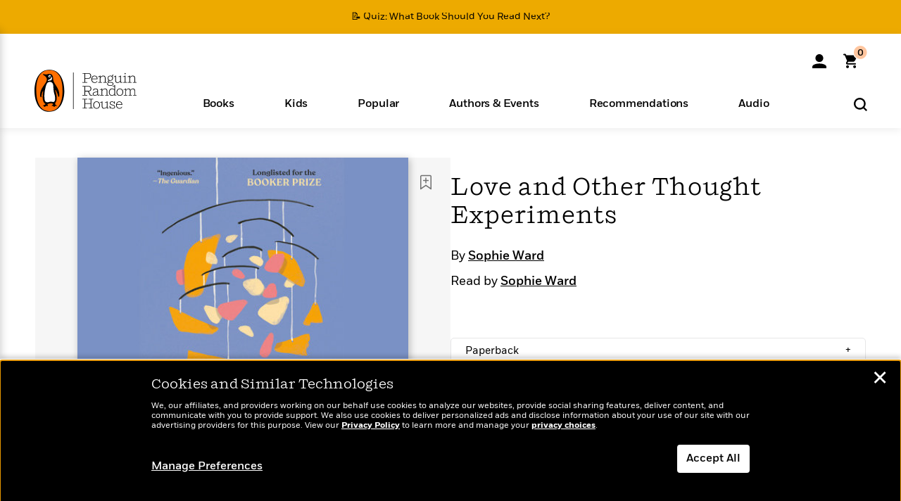

--- FILE ---
content_type: text/html; charset=UTF-8
request_url: https://www.penguinrandomhouse.com/books/673727/love-and-other-thought-experiments-by-sophie-ward/audio/
body_size: 182600
content:
<!DOCTYPE html>
<!--[if IE 7]>
<html class="ie ie7" lang="en-US" class="no-js">
<![endif]-->
<!--[if IE 8]>
<html class="ie ie8" lang="en-US" class="no-js">
<![endif]-->
<!--[if !(IE 7) | !(IE 8) ]><!-->
<html lang="en-US" class="no-js">
<!--<![endif]-->
<head>
	<meta charset="UTF-8">
	<meta name="viewport" content="initial-scale=1,width=device-width,height=device-height" />
		        
<meta property="og:site_name" content="PenguinRandomhouse.com"/>
<meta property="fb:app_id" content="356679881167712"/>
<meta name="twitter:card" content="summary"/>
<meta name="twitter:site" content="@penguinrandomhouse"/>
<title>Love and Other Thought Experiments by Sophie Ward: 9780593314302 | PenguinRandomHouse.com: Books</title>
<meta itemprop="name" content="Love and Other Thought Experiments by Sophie Ward: 9780593314302 | PenguinRandomHouse.com: Books"/>
<meta property="og:title" content="Love and Other Thought Experiments by Sophie Ward: 9780593314302 | PenguinRandomHouse.com: Books"/>
<meta name="twitter:title" content="Love and Other Thought Experiments by Sophie Ward: 9780593314302 | PenguinRandomHouse.com: Books"/>
<meta property="fb:pages" content="13673457388"/>
<meta name="description" content="This impressive debut novel, longlisted for the 2020 Booker Prize, takes its premise and inspiration from ten of the best-known thought experiments in..."/>
<meta itemprop="description" content="This impressive debut novel, longlisted for the 2020 Booker Prize, takes its premise and inspiration from ten of the best-known thought experiments in philosophy&amp;mdash;the what-ifs of philosophical investigation&amp;mdash;and..."/>
<meta property="og:description" content="This impressive debut novel, longlisted for the 2020 Booker Prize, takes its premise and inspiration from ten of the best-known thought experiments in philosophy—the what-ifs of philosophical investigation—and..."/>
<meta name="twitter:description" content="This impressive debut novel, longlisted for the 2020 Booker Prize, takes its premise and inspiration from ten of the best-known thought experiments in philosophy—the what-ifs of philosophical..."/>
<meta property="og:url" content="https://www.penguinrandomhouse.com/books/673727/love-and-other-thought-experiments-by-sophie-ward/audio"/>
<meta itemprop="image" content="https://images3.penguinrandomhouse.com/smedia/9780593314302"/>
<meta itemprop="thumbnail" content="https://images3.penguinrandomhouse.com/smedia/9780593314302"/>
<meta property="og:image" content="https://images3.penguinrandomhouse.com/smedia/9780593314302"/>
<meta name="twitter:image" content="https://images3.penguinrandomhouse.com/smedia/9780593314302"/>
<meta itemprop="price" content="17.5"/>
<meta itemprop="priceCurrency" content="USD"/>
<meta property="og:price:currency" content="USD"/>
<meta property="og:price:amount" content="17.5"/>
<link rel="alternate" hreflang="en" href="https://www.penguinrandomhouse.com/books/673727/love-and-other-thought-experiments-by-sophie-ward/"/>
<link rel="alternate" hreflang="en-ca" href="https://www.penguinrandomhouse.ca/books/673727/love-and-other-thought-experiments-by-sophie-ward/9780593314302"/>
<meta property="og:type" content="product"/>
<meta name="format-detection" content="telephone=no"/>
<meta name="twitter:url" content="https://www.penguinrandomhouse.com/books/673727/love-and-other-thought-experiments-by-sophie-ward/"/>
<meta name="twitter:url:preview" content="https://www.penguinrandomhouse.com/books/673727/love-and-other-thought-experiments-by-sophie-ward/audio#excerpt"/>
<meta name="twitter:text:isbn" content="9780593314302"/>
<meta name="twitter:text:cta" content="Start reading"/>
<meta property="og:availability" content="instock"/>
<meta name="Tealium" content="Tealium meta values" data-book-title="Love and Other Thought Experiments" data-book-authors="Sophie Ward" data-book-isbn="9780593504413" data-book-imprint="Random House Audio" data-book-division="" data-book-format="Audiobook Download" data-page-type="product"/>


	<!--[if lt IE 9]>
	<script src="https://www.penguinrandomhouse.com/wp-content/themes/penguinrandomhouse/js/ie.min.js"></script>
	<![endif]-->
	<!--[if IE 9]>
		<link rel='stylesheet' id='global-ie9-css' href='/wp-content/themes/penguinrandomhouse/css/ie9.min.css' type='text/css' media='all' />
	<![endif]-->
  <script>
  var images_url_pattern = "https:\/\/images%d.penguinrandomhouse.com%s",  images_url_buckets = 4;
 var series_images_url_dir = "https:\/\/assets.penguinrandomhouse.com\/series-images\/", readdown_images_url_dir = "https:\/\/assets.penguinrandomhouse.com\/the-read-down-images\/", category_images_url_dir = "https:\/\/assets.penguinrandomhouse.com\/category-images\/";
</script>

    <style> html.fouc-factor{ opacity:0; filter:alpha(opacity=0); } </style>

	<script> var htmlClass = document.getElementsByTagName( "html" )[0].getAttribute( "class" ); document.getElementsByTagName( "html" )[0].setAttribute( "class", htmlClass.replace( /no-js/, "fouc-factor" ) ); </script>
	<meta name='robots' content='index, follow, max-image-preview:large, max-snippet:-1, max-video-preview:-1' />
	<style>img:is([sizes="auto" i], [sizes^="auto," i]) { contain-intrinsic-size: 3000px 1500px }</style>
	<link rel="preload" href="/wp-content/themes/penguinrandomhouse/fonts/Fort-Medium.woff2" as="font" type="font/woff2" crossorigin>
<link rel="preload" href="/wp-content/themes/penguinrandomhouse/fonts/Fort-Light.woff2" as="font" type="font/woff2" crossorigin>
<link rel="preload" href="/wp-content/themes/penguinrandomhouse/fonts/Shift-Light.woff2" as="font" type="font/woff2" crossorigin>
<link rel="preload" href="/wp-content/themes/penguinrandomhouse/fonts/Shift-Book.woff2" as="font" type="font/woff2" crossorigin>
<link rel="preload" href="/wp-content/themes/penguinrandomhouse/fonts/Fort-Book.woff2" as="font" type="font/woff2" crossorigin>
<link rel="preload" href="/wp-content/themes/penguinrandomhouse/fonts/Shift-BookItalic.woff2" as="font" type="font/woff2" crossorigin>
<link rel='dns-prefetch' href='//ajax.googleapis.com' />
<link rel='stylesheet' id='wp-block-library-css' href='https://www.penguinrandomhouse.com/wp-includes/css/dist/block-library/style.min.css?ver=6.8.3' type='text/css' media='all' />
<style id='classic-theme-styles-inline-css' type='text/css'>
/*! This file is auto-generated */
.wp-block-button__link{color:#fff;background-color:#32373c;border-radius:9999px;box-shadow:none;text-decoration:none;padding:calc(.667em + 2px) calc(1.333em + 2px);font-size:1.125em}.wp-block-file__button{background:#32373c;color:#fff;text-decoration:none}
</style>
<style id='global-styles-inline-css' type='text/css'>
:root{--wp--preset--aspect-ratio--square: 1;--wp--preset--aspect-ratio--4-3: 4/3;--wp--preset--aspect-ratio--3-4: 3/4;--wp--preset--aspect-ratio--3-2: 3/2;--wp--preset--aspect-ratio--2-3: 2/3;--wp--preset--aspect-ratio--16-9: 16/9;--wp--preset--aspect-ratio--9-16: 9/16;--wp--preset--color--black: #000000;--wp--preset--color--cyan-bluish-gray: #abb8c3;--wp--preset--color--white: #ffffff;--wp--preset--color--pale-pink: #f78da7;--wp--preset--color--vivid-red: #cf2e2e;--wp--preset--color--luminous-vivid-orange: #ff6900;--wp--preset--color--luminous-vivid-amber: #fcb900;--wp--preset--color--light-green-cyan: #7bdcb5;--wp--preset--color--vivid-green-cyan: #00d084;--wp--preset--color--pale-cyan-blue: #8ed1fc;--wp--preset--color--vivid-cyan-blue: #0693e3;--wp--preset--color--vivid-purple: #9b51e0;--wp--preset--gradient--vivid-cyan-blue-to-vivid-purple: linear-gradient(135deg,rgba(6,147,227,1) 0%,rgb(155,81,224) 100%);--wp--preset--gradient--light-green-cyan-to-vivid-green-cyan: linear-gradient(135deg,rgb(122,220,180) 0%,rgb(0,208,130) 100%);--wp--preset--gradient--luminous-vivid-amber-to-luminous-vivid-orange: linear-gradient(135deg,rgba(252,185,0,1) 0%,rgba(255,105,0,1) 100%);--wp--preset--gradient--luminous-vivid-orange-to-vivid-red: linear-gradient(135deg,rgba(255,105,0,1) 0%,rgb(207,46,46) 100%);--wp--preset--gradient--very-light-gray-to-cyan-bluish-gray: linear-gradient(135deg,rgb(238,238,238) 0%,rgb(169,184,195) 100%);--wp--preset--gradient--cool-to-warm-spectrum: linear-gradient(135deg,rgb(74,234,220) 0%,rgb(151,120,209) 20%,rgb(207,42,186) 40%,rgb(238,44,130) 60%,rgb(251,105,98) 80%,rgb(254,248,76) 100%);--wp--preset--gradient--blush-light-purple: linear-gradient(135deg,rgb(255,206,236) 0%,rgb(152,150,240) 100%);--wp--preset--gradient--blush-bordeaux: linear-gradient(135deg,rgb(254,205,165) 0%,rgb(254,45,45) 50%,rgb(107,0,62) 100%);--wp--preset--gradient--luminous-dusk: linear-gradient(135deg,rgb(255,203,112) 0%,rgb(199,81,192) 50%,rgb(65,88,208) 100%);--wp--preset--gradient--pale-ocean: linear-gradient(135deg,rgb(255,245,203) 0%,rgb(182,227,212) 50%,rgb(51,167,181) 100%);--wp--preset--gradient--electric-grass: linear-gradient(135deg,rgb(202,248,128) 0%,rgb(113,206,126) 100%);--wp--preset--gradient--midnight: linear-gradient(135deg,rgb(2,3,129) 0%,rgb(40,116,252) 100%);--wp--preset--font-size--small: 13px;--wp--preset--font-size--medium: 20px;--wp--preset--font-size--large: 36px;--wp--preset--font-size--x-large: 42px;--wp--preset--spacing--20: 0.44rem;--wp--preset--spacing--30: 0.67rem;--wp--preset--spacing--40: 1rem;--wp--preset--spacing--50: 1.5rem;--wp--preset--spacing--60: 2.25rem;--wp--preset--spacing--70: 3.38rem;--wp--preset--spacing--80: 5.06rem;--wp--preset--shadow--natural: 6px 6px 9px rgba(0, 0, 0, 0.2);--wp--preset--shadow--deep: 12px 12px 50px rgba(0, 0, 0, 0.4);--wp--preset--shadow--sharp: 6px 6px 0px rgba(0, 0, 0, 0.2);--wp--preset--shadow--outlined: 6px 6px 0px -3px rgba(255, 255, 255, 1), 6px 6px rgba(0, 0, 0, 1);--wp--preset--shadow--crisp: 6px 6px 0px rgba(0, 0, 0, 1);}:where(.is-layout-flex){gap: 0.5em;}:where(.is-layout-grid){gap: 0.5em;}body .is-layout-flex{display: flex;}.is-layout-flex{flex-wrap: wrap;align-items: center;}.is-layout-flex > :is(*, div){margin: 0;}body .is-layout-grid{display: grid;}.is-layout-grid > :is(*, div){margin: 0;}:where(.wp-block-columns.is-layout-flex){gap: 2em;}:where(.wp-block-columns.is-layout-grid){gap: 2em;}:where(.wp-block-post-template.is-layout-flex){gap: 1.25em;}:where(.wp-block-post-template.is-layout-grid){gap: 1.25em;}.has-black-color{color: var(--wp--preset--color--black) !important;}.has-cyan-bluish-gray-color{color: var(--wp--preset--color--cyan-bluish-gray) !important;}.has-white-color{color: var(--wp--preset--color--white) !important;}.has-pale-pink-color{color: var(--wp--preset--color--pale-pink) !important;}.has-vivid-red-color{color: var(--wp--preset--color--vivid-red) !important;}.has-luminous-vivid-orange-color{color: var(--wp--preset--color--luminous-vivid-orange) !important;}.has-luminous-vivid-amber-color{color: var(--wp--preset--color--luminous-vivid-amber) !important;}.has-light-green-cyan-color{color: var(--wp--preset--color--light-green-cyan) !important;}.has-vivid-green-cyan-color{color: var(--wp--preset--color--vivid-green-cyan) !important;}.has-pale-cyan-blue-color{color: var(--wp--preset--color--pale-cyan-blue) !important;}.has-vivid-cyan-blue-color{color: var(--wp--preset--color--vivid-cyan-blue) !important;}.has-vivid-purple-color{color: var(--wp--preset--color--vivid-purple) !important;}.has-black-background-color{background-color: var(--wp--preset--color--black) !important;}.has-cyan-bluish-gray-background-color{background-color: var(--wp--preset--color--cyan-bluish-gray) !important;}.has-white-background-color{background-color: var(--wp--preset--color--white) !important;}.has-pale-pink-background-color{background-color: var(--wp--preset--color--pale-pink) !important;}.has-vivid-red-background-color{background-color: var(--wp--preset--color--vivid-red) !important;}.has-luminous-vivid-orange-background-color{background-color: var(--wp--preset--color--luminous-vivid-orange) !important;}.has-luminous-vivid-amber-background-color{background-color: var(--wp--preset--color--luminous-vivid-amber) !important;}.has-light-green-cyan-background-color{background-color: var(--wp--preset--color--light-green-cyan) !important;}.has-vivid-green-cyan-background-color{background-color: var(--wp--preset--color--vivid-green-cyan) !important;}.has-pale-cyan-blue-background-color{background-color: var(--wp--preset--color--pale-cyan-blue) !important;}.has-vivid-cyan-blue-background-color{background-color: var(--wp--preset--color--vivid-cyan-blue) !important;}.has-vivid-purple-background-color{background-color: var(--wp--preset--color--vivid-purple) !important;}.has-black-border-color{border-color: var(--wp--preset--color--black) !important;}.has-cyan-bluish-gray-border-color{border-color: var(--wp--preset--color--cyan-bluish-gray) !important;}.has-white-border-color{border-color: var(--wp--preset--color--white) !important;}.has-pale-pink-border-color{border-color: var(--wp--preset--color--pale-pink) !important;}.has-vivid-red-border-color{border-color: var(--wp--preset--color--vivid-red) !important;}.has-luminous-vivid-orange-border-color{border-color: var(--wp--preset--color--luminous-vivid-orange) !important;}.has-luminous-vivid-amber-border-color{border-color: var(--wp--preset--color--luminous-vivid-amber) !important;}.has-light-green-cyan-border-color{border-color: var(--wp--preset--color--light-green-cyan) !important;}.has-vivid-green-cyan-border-color{border-color: var(--wp--preset--color--vivid-green-cyan) !important;}.has-pale-cyan-blue-border-color{border-color: var(--wp--preset--color--pale-cyan-blue) !important;}.has-vivid-cyan-blue-border-color{border-color: var(--wp--preset--color--vivid-cyan-blue) !important;}.has-vivid-purple-border-color{border-color: var(--wp--preset--color--vivid-purple) !important;}.has-vivid-cyan-blue-to-vivid-purple-gradient-background{background: var(--wp--preset--gradient--vivid-cyan-blue-to-vivid-purple) !important;}.has-light-green-cyan-to-vivid-green-cyan-gradient-background{background: var(--wp--preset--gradient--light-green-cyan-to-vivid-green-cyan) !important;}.has-luminous-vivid-amber-to-luminous-vivid-orange-gradient-background{background: var(--wp--preset--gradient--luminous-vivid-amber-to-luminous-vivid-orange) !important;}.has-luminous-vivid-orange-to-vivid-red-gradient-background{background: var(--wp--preset--gradient--luminous-vivid-orange-to-vivid-red) !important;}.has-very-light-gray-to-cyan-bluish-gray-gradient-background{background: var(--wp--preset--gradient--very-light-gray-to-cyan-bluish-gray) !important;}.has-cool-to-warm-spectrum-gradient-background{background: var(--wp--preset--gradient--cool-to-warm-spectrum) !important;}.has-blush-light-purple-gradient-background{background: var(--wp--preset--gradient--blush-light-purple) !important;}.has-blush-bordeaux-gradient-background{background: var(--wp--preset--gradient--blush-bordeaux) !important;}.has-luminous-dusk-gradient-background{background: var(--wp--preset--gradient--luminous-dusk) !important;}.has-pale-ocean-gradient-background{background: var(--wp--preset--gradient--pale-ocean) !important;}.has-electric-grass-gradient-background{background: var(--wp--preset--gradient--electric-grass) !important;}.has-midnight-gradient-background{background: var(--wp--preset--gradient--midnight) !important;}.has-small-font-size{font-size: var(--wp--preset--font-size--small) !important;}.has-medium-font-size{font-size: var(--wp--preset--font-size--medium) !important;}.has-large-font-size{font-size: var(--wp--preset--font-size--large) !important;}.has-x-large-font-size{font-size: var(--wp--preset--font-size--x-large) !important;}
:where(.wp-block-post-template.is-layout-flex){gap: 1.25em;}:where(.wp-block-post-template.is-layout-grid){gap: 1.25em;}
:where(.wp-block-columns.is-layout-flex){gap: 2em;}:where(.wp-block-columns.is-layout-grid){gap: 2em;}
:root :where(.wp-block-pullquote){font-size: 1.5em;line-height: 1.6;}
</style>
<link rel='stylesheet' id='twentyfourteen-style-css' href='https://www.penguinrandomhouse.com/wp-content/themes/penguinrandomhouse/style.css?ver=cb20251118041215' type='text/css' media='all' />
<!--[if lt IE 9]>
<link rel='stylesheet' id='twentyfourteen-ie-css' href='https://www.penguinrandomhouse.com/wp-content/themes/penguinrandomhouse/css/ie.css?ver=cb20251118041215' type='text/css' media='all' />
<![endif]-->
<link rel='stylesheet' id='primary_newsletter_styles-css' href='https://www.penguinrandomhouse.com/wp-content/themes/penguinrandomhouse/build/newsletter.css?ver=cb20251118041215' type='text/css' media='all' />
<style id='akismet-widget-style-inline-css' type='text/css'>

			.a-stats {
				--akismet-color-mid-green: #357b49;
				--akismet-color-white: #fff;
				--akismet-color-light-grey: #f6f7f7;

				max-width: 350px;
				width: auto;
			}

			.a-stats * {
				all: unset;
				box-sizing: border-box;
			}

			.a-stats strong {
				font-weight: 600;
			}

			.a-stats a.a-stats__link,
			.a-stats a.a-stats__link:visited,
			.a-stats a.a-stats__link:active {
				background: var(--akismet-color-mid-green);
				border: none;
				box-shadow: none;
				border-radius: 8px;
				color: var(--akismet-color-white);
				cursor: pointer;
				display: block;
				font-family: -apple-system, BlinkMacSystemFont, 'Segoe UI', 'Roboto', 'Oxygen-Sans', 'Ubuntu', 'Cantarell', 'Helvetica Neue', sans-serif;
				font-weight: 500;
				padding: 12px;
				text-align: center;
				text-decoration: none;
				transition: all 0.2s ease;
			}

			/* Extra specificity to deal with TwentyTwentyOne focus style */
			.widget .a-stats a.a-stats__link:focus {
				background: var(--akismet-color-mid-green);
				color: var(--akismet-color-white);
				text-decoration: none;
			}

			.a-stats a.a-stats__link:hover {
				filter: brightness(110%);
				box-shadow: 0 4px 12px rgba(0, 0, 0, 0.06), 0 0 2px rgba(0, 0, 0, 0.16);
			}

			.a-stats .count {
				color: var(--akismet-color-white);
				display: block;
				font-size: 1.5em;
				line-height: 1.4;
				padding: 0 13px;
				white-space: nowrap;
			}
		
</style>
<script type="text/javascript" src="https://ajax.googleapis.com/ajax/libs/jquery/3.7.1/jquery.min.js?ver=3.7.1" id="jquery-js"></script>
<script type="text/javascript" src="https://www.penguinrandomhouse.com/wp-content/themes/penguinrandomhouse/js/slick.min.js?ver=1.6.0" id="slick-js"></script>
<!-- Stream WordPress user activity plugin v4.1.1 -->
<link rel='canonical' href='https://www.penguinrandomhouse.com/books/673727/love-and-other-thought-experiments-by-sophie-ward/' />
<style type="text/css">.recentcomments a{display:inline !important;padding:0 !important;margin:0 !important;}</style><!-- WP_Route:  content_product_details_4_1_2_0 --><script>var GLOBAL_routeUrl = 'https://www.penguinrandomhouse.com/books/673727/love-and-other-thought-experiments-by-sophie-ward/audio/';</script>
	<link rel="stylesheet" href="https://www.penguinrandomhouse.com/wp-content/themes/penguinrandomhouse/css/product.min.css?vers=cb20251118041215" media="all" />
<script><!-- 
	var GLOBAL_newslettersSignupObject = {"acquisition_code":"PRH_BOOKPAGE_STATIC_ONGOING","workId":"673727"};
 
--></script>	<script type="text/javascript">
		window.cartUrl='https://cart.penguinrandomhouse.com';
		window.piiUrl='https://account.penguinrandomhouse.com';
		window.destroyUrl='https://cart.penguinrandomhouse.com/prhcart/logout.php';
    window.profileUrl="https:\/\/profile.penguinrandomhouse.com\/";
	</script>
			<script type="text/javascript">var acc_url='';</script>
    	<noscript><link rel='stylesheet' id='no-js-global-css' href='/wp-content/themes/penguinrandomhouse/styles-nojs.min.css?ver=cb20251118041215' type='text/css' media='all' /></noscript>
    <link rel='stylesheet' id='global-print-css' href='/wp-content/themes/penguinrandomhouse/styles-print.min.css?ver=cb20251118041215' type='text/css' media='print' />
    <link rel="icon" href="https://www.penguinrandomhouse.com/favicon-16x16.png" type="image/png" sizes="16x16" />
    <link rel="icon" href="https://www.penguinrandomhouse.com/favicon-32x32.png" type="image/png" sizes="32x32" />
    <link rel="icon" href="https://www.penguinrandomhouse.com/favicon-192x192.png" type="image/png" sizes="192x192" />
</head>

<body class="wp-singular wp_router_page-template-default single single-wp_router_page postid-5 wp-embed-responsive wp-theme-penguinrandomhouse group-blog masthead-fixed full-width singular">
    	    <a id="skip_to_main" href="#mainblock">Skip to Main Content (Press Enter)</a>
                <a id="site-ribbon" class="promo-strip hidden site-banner-wide-link" style="background-color: #edaa00;" href="https://www.penguinrandomhouse.com/articles/quiz-what-book-should-you-read-next/" target="_self">
                    <div class="site-banner-content">
                            <div class="site-banner-content-text">
                <div class="site-banner-desktop-copy" data-link-count="0">
                  📝 Quiz: What Book Should You Read Next?                </div>
                <div class="site-banner-mobile-copy" data-link-count="0">
                  📝 Quiz: What Book Should You Read Next?                </div>
              </div>
                          </div>
                  </a>
              
	
	<!-- Start Tealium tag -->
	<script type="text/javascript">
        
var utag_data={"page_name":"Love and Other Thought Experiments by Sophie Ward: 9780593314302 | PenguinRandomHouse.com: Books","code_release_version":"cb20251118041215","product_list_price":[17.5],"product_isbn":[9780593314302],"product_title":["Love and Other Thought Experiments"],"product_author":["Sophie Ward"],"product_author_id":["2245457"],"retailer_link_present":"yes","page_type":"Product Detail Page","product_imprint":["Random House Audio"],"product_format":["Audiobook Download"],"product_work_id":["673727"],"product_category":["Literary Fiction | Audiobooks | Fiction"],"product_division":["Knopf"],"auth_count":1,"module_type":["authordetail","contributorblock"],"module_variation":"Load","module_present":"audiowidget,readexcerpt","pdp_dropdown":"Book Description, Praise, Product Details","event_type":"recommendation_load","ip_country":"US","website_banner":"Get a FREE Books of the Moment sampler!"};
(function() {
    const cookies = document.cookie.split( '; ');
    const couponCode = cookies.find( function( cookie ) {
        return cookie.trim().startsWith( 'couponCode' );
    });
    if (couponCode && couponCode.split( '=' )[1] == 'EMP50')
        utag_data.user_status = 'internal';
    else
        utag_data.user_status = 'external';
    var prevPageTeal = cookies.find( function( cookie ) {
        return cookie.trim().startsWith( 'next_page_teal' );
    } );

    var one_hour_ago = new Date();
    one_hour_ago.setTime( one_hour_ago.getTime() - ( 60 * 1000 ) );
    if ( prevPageTeal ) {
        prevPageTeal = prevPageTeal.split( '=' )[1];
        utag_data = Object.assign(utag_data, JSON.parse(prevPageTeal));
        document.cookie = "next_page_teal= ; expires=" + one_hour_ago.toGMTString();
    }
    var removeFromTeal = cookies.find( function( cookie ) {
        return cookie.trim().startsWith( 'remove_from_teal' );
    } );
    if ( removeFromTeal ) {
        removeFromTeal = JSON.parse( removeFromTeal.split( '=' )[1] );
        for ( var i = 0; i < removeFromTeal.length; i++ ) {
            delete utag_data[ removeFromTeal[ i ] ];
        }
    }
    if ( window.location.pathname.startsWith( '/interactive/todays-top-books' ) ) {
        var archive = window.location.pathname.length > 30;
        var page_name = archive ? 'Archive' : 'Main';
        utag_data.page_type = 'Top Books ' + page_name + ' Page';
    }

    if ( sessionStorage.getItem( 'takeover' ) ) {
        sessionStorage.removeItem( 'takeover' );
    }

    if ( window.location.search.includes( 'cdi=' ) ) {
        // check for cdi param and set session storage if present
        sessionStorage.setItem( 'has_cdi', 'true' );
    }
    if ( sessionStorage.getItem( 'has_cdi' ) && ( window.location.pathname.startsWith( '/articles/' ) || window.location.pathname.startsWith( '/the-read-down/' ) ) ) {
        // if this value is present, and we are on an article or read down page, do not show takeovers
        document.getElementsByTagName('body')[0].classList.add('disable-cta');
    }
})();
	</script>
	    <script type="text/javascript">
		(function(a,b,c,d){
		a='//tags.tiqcdn.com/utag/random/rhcorp-prh/prod/utag.js';
		b=document;c='script';d=b.createElement(c);d.src=a;d.type='text/java'+c;d.async=true;
		a=b.getElementsByTagName(c)[0];a.parentNode.insertBefore(d,a);
		})();
	</script>
	<!-- / End Tealium tag -->

	
    <div class="backdrop"></div>

    <div id="condensed-side-nav" aria-hidden="true">
      <div class="top menu-toggle-container">
          <div class="close-button-container">
              <?xml version="1.0" encoding="UTF-8"?>
<svg id="menu-close" class="desktop-show" tabindex="-1" viewBox="0 0 17 17" version="1.1" xmlns="http://www.w3.org/2000/svg" xmlns:xlink="http://www.w3.org/1999/xlink">
    <g stroke="none" stroke-width="1" fill="none" fill-rule="evenodd">
        <g transform="translate(-1238.000000, -167.000000)" fill="#000000" stroke="#000000">
            <g transform="translate(1239.000000, 168.000000)">
                <path d="M0.432173232,15.5897546 C0.330501361,15.5897546 0.228829491,15.5551862 0.12715762,15.4541921 C-0.0422954982,15.284739 -0.0422954982,15.013614 0.12715762,14.8777126 L14.8695789,0.169520899 C15.039032,6.77812472e-05 15.2762664,6.77812472e-05 15.4457195,0.169520899 C15.6151726,0.338974017 15.6151726,0.610099006 15.4457195,0.779552124 L0.737188844,15.4880828 C0.669407597,15.5555251 0.533845103,15.5897546 0.432173232,15.5897546"></path>
                <g>
                    <path d="M15.1405005,15.5897546 C15.0388287,15.5897546 14.9371568,15.5551862 14.8361627,15.4541921 L0.1608449,0.779552124 C-0.00860821839,0.610099006 -0.00860821839,0.338974017 0.1608449,0.203411523 C0.330298018,0.0339584048 0.601761913,0.0339584048 0.736985501,0.203411523 L15.4455161,14.9119422 C15.6149693,15.0813953 15.6149693,15.3525203 15.4455161,15.4880828 C15.3777349,15.5555251 15.2425113,15.5897546 15.1405005,15.5897546"></path>
                </g>
            </g>
        </g>
    </g>
</svg>
          </div>
      </div>
      <div class="scrollable-area" role="navigation" aria-label="side-nav">
        <div id="mobile_search"></div>
        <div id="container-top" class="nav-container">
          <div id="condensed-top-level" class="top-level">
            <menu class="nav-item-list">
                                <button class="nav-item no-mouse-outline" aria-haspopup="true" tabindex="-1" aria-expanded="false" role="button">
                    <p class="nav-item-text">Books</p>
                    <?xml version="1.0" encoding="UTF-8"?>
<svg class="nav-item-arrow" width="8px" height="14px" viewBox="0 0 8 14" version="1.1" xmlns="http://www.w3.org/2000/svg" xmlns:xlink="http://www.w3.org/1999/xlink">
    <g stroke="none" stroke-width="1" fill="none" fill-rule="evenodd">
        <g transform="translate(-372.000000, -165.000000)" fill="#FF6500" stroke="#FF6500">
            <path d="M373,177.3177 C373,177.113163 373.061224,176.976805 373.183673,176.840447 L377.530612,171.999744 L373.183673,167.159042 C372.938776,166.886326 372.938776,166.477252 373.183673,166.204537 C373.428571,165.931821 373.795918,165.931821 374.040816,166.204537 L378.816327,171.522492 C379.061224,171.795208 379.061224,172.204281 378.816327,172.476997 L374.040816,177.794952 C373.795918,178.068349 373.428571,178.068349 373.183673,177.794952 C373.061224,177.658594 373,177.522236 373,177.3177"></path>
        </g>
    </g>
</svg>
                  </button>
                                  <button class="nav-item no-mouse-outline" aria-haspopup="true" tabindex="-1" aria-expanded="false" role="button">
                    <p class="nav-item-text">Kids</p>
                    <?xml version="1.0" encoding="UTF-8"?>
<svg class="nav-item-arrow" width="8px" height="14px" viewBox="0 0 8 14" version="1.1" xmlns="http://www.w3.org/2000/svg" xmlns:xlink="http://www.w3.org/1999/xlink">
    <g stroke="none" stroke-width="1" fill="none" fill-rule="evenodd">
        <g transform="translate(-372.000000, -165.000000)" fill="#FF6500" stroke="#FF6500">
            <path d="M373,177.3177 C373,177.113163 373.061224,176.976805 373.183673,176.840447 L377.530612,171.999744 L373.183673,167.159042 C372.938776,166.886326 372.938776,166.477252 373.183673,166.204537 C373.428571,165.931821 373.795918,165.931821 374.040816,166.204537 L378.816327,171.522492 C379.061224,171.795208 379.061224,172.204281 378.816327,172.476997 L374.040816,177.794952 C373.795918,178.068349 373.428571,178.068349 373.183673,177.794952 C373.061224,177.658594 373,177.522236 373,177.3177"></path>
        </g>
    </g>
</svg>
                  </button>
                                  <button class="nav-item no-mouse-outline" aria-haspopup="true" tabindex="-1" aria-expanded="false" role="button">
                    <p class="nav-item-text">Popular</p>
                    <?xml version="1.0" encoding="UTF-8"?>
<svg class="nav-item-arrow" width="8px" height="14px" viewBox="0 0 8 14" version="1.1" xmlns="http://www.w3.org/2000/svg" xmlns:xlink="http://www.w3.org/1999/xlink">
    <g stroke="none" stroke-width="1" fill="none" fill-rule="evenodd">
        <g transform="translate(-372.000000, -165.000000)" fill="#FF6500" stroke="#FF6500">
            <path d="M373,177.3177 C373,177.113163 373.061224,176.976805 373.183673,176.840447 L377.530612,171.999744 L373.183673,167.159042 C372.938776,166.886326 372.938776,166.477252 373.183673,166.204537 C373.428571,165.931821 373.795918,165.931821 374.040816,166.204537 L378.816327,171.522492 C379.061224,171.795208 379.061224,172.204281 378.816327,172.476997 L374.040816,177.794952 C373.795918,178.068349 373.428571,178.068349 373.183673,177.794952 C373.061224,177.658594 373,177.522236 373,177.3177"></path>
        </g>
    </g>
</svg>
                  </button>
                                  <button class="nav-item no-mouse-outline" aria-haspopup="true" tabindex="-1" aria-expanded="false" role="button">
                    <p class="nav-item-text">Authors & Events</p>
                    <?xml version="1.0" encoding="UTF-8"?>
<svg class="nav-item-arrow" width="8px" height="14px" viewBox="0 0 8 14" version="1.1" xmlns="http://www.w3.org/2000/svg" xmlns:xlink="http://www.w3.org/1999/xlink">
    <g stroke="none" stroke-width="1" fill="none" fill-rule="evenodd">
        <g transform="translate(-372.000000, -165.000000)" fill="#FF6500" stroke="#FF6500">
            <path d="M373,177.3177 C373,177.113163 373.061224,176.976805 373.183673,176.840447 L377.530612,171.999744 L373.183673,167.159042 C372.938776,166.886326 372.938776,166.477252 373.183673,166.204537 C373.428571,165.931821 373.795918,165.931821 374.040816,166.204537 L378.816327,171.522492 C379.061224,171.795208 379.061224,172.204281 378.816327,172.476997 L374.040816,177.794952 C373.795918,178.068349 373.428571,178.068349 373.183673,177.794952 C373.061224,177.658594 373,177.522236 373,177.3177"></path>
        </g>
    </g>
</svg>
                  </button>
                                  <button class="nav-item no-mouse-outline" aria-haspopup="true" tabindex="-1" aria-expanded="false" role="button">
                    <p class="nav-item-text">Recommendations</p>
                    <?xml version="1.0" encoding="UTF-8"?>
<svg class="nav-item-arrow" width="8px" height="14px" viewBox="0 0 8 14" version="1.1" xmlns="http://www.w3.org/2000/svg" xmlns:xlink="http://www.w3.org/1999/xlink">
    <g stroke="none" stroke-width="1" fill="none" fill-rule="evenodd">
        <g transform="translate(-372.000000, -165.000000)" fill="#FF6500" stroke="#FF6500">
            <path d="M373,177.3177 C373,177.113163 373.061224,176.976805 373.183673,176.840447 L377.530612,171.999744 L373.183673,167.159042 C372.938776,166.886326 372.938776,166.477252 373.183673,166.204537 C373.428571,165.931821 373.795918,165.931821 374.040816,166.204537 L378.816327,171.522492 C379.061224,171.795208 379.061224,172.204281 378.816327,172.476997 L374.040816,177.794952 C373.795918,178.068349 373.428571,178.068349 373.183673,177.794952 C373.061224,177.658594 373,177.522236 373,177.3177"></path>
        </g>
    </g>
</svg>
                  </button>
                                  <button class="nav-item no-mouse-outline" aria-haspopup="true" tabindex="-1" aria-expanded="false" role="button">
                    <p class="nav-item-text">Audio</p>
                    <?xml version="1.0" encoding="UTF-8"?>
<svg class="nav-item-arrow" width="8px" height="14px" viewBox="0 0 8 14" version="1.1" xmlns="http://www.w3.org/2000/svg" xmlns:xlink="http://www.w3.org/1999/xlink">
    <g stroke="none" stroke-width="1" fill="none" fill-rule="evenodd">
        <g transform="translate(-372.000000, -165.000000)" fill="#FF6500" stroke="#FF6500">
            <path d="M373,177.3177 C373,177.113163 373.061224,176.976805 373.183673,176.840447 L377.530612,171.999744 L373.183673,167.159042 C372.938776,166.886326 372.938776,166.477252 373.183673,166.204537 C373.428571,165.931821 373.795918,165.931821 374.040816,166.204537 L378.816327,171.522492 C379.061224,171.795208 379.061224,172.204281 378.816327,172.476997 L374.040816,177.794952 C373.795918,178.068349 373.428571,178.068349 373.183673,177.794952 C373.061224,177.658594 373,177.522236 373,177.3177"></path>
        </g>
    </g>
</svg>
                  </button>
                            </menu>
            <div class="promo-section"><ul id="promos-container" class="promos-container"><li class="nav-promo-block">
                <a class="navigation-link no-mouse-outline" href="https://www.penguinrandomhouse.com/the-read-down/new-book-releases-november/" tabindex="-1" aria-label="New Releases Learn More" data-element="books:featured:new releases" data-category="books" data-location="header">
                  <img class="nav-promo-image" src="https://assets.penguinrandomhouse.com/wp-content/uploads/2024/11/23121150/PRH_Site_1200x628_nov.jpg" height="183" alt="New Releases" />
                  <div class="nav-promo-text">New Releases</div>
                  <div class="nav-promo-sub-text">Learn More<span class="nav-promo-sub-text-caret"> ></span></div>
                </a>
              </li><hr class="separator"><li class="nav-promo-block">
                <a class="navigation-link no-mouse-outline" href="https://www.penguinrandomhouse.com/content-archive/" tabindex="-1" aria-label="Browse All Our Lists, Essays, and Interviews See What We’re Reading" data-element="recommendations:featured:browse all our lists, essays, and interviews" data-category="recommendations" data-location="header">
                  <img class="nav-promo-image" src="https://assets.penguinrandomhouse.com/wp-content/uploads/2024/02/05171902/content-archive-Homepage_600x314-nav.jpg" height="183" alt="Browse All Our Lists, Essays, and Interviews" />
                  <div class="nav-promo-text">Browse All Our Lists, Essays, and Interviews</div>
                  <div class="nav-promo-sub-text">See What We’re Reading<span class="nav-promo-sub-text-caret"> ></span></div>
                </a>
              </li><hr class="separator"><li class="nav-promo-block">
                <a class="navigation-link no-mouse-outline" href="https://www.penguinrandomhouse.com/banned-books/" tabindex="-1" aria-label="Books Bans Are on the Rise in America Learn More" data-element="popular:featured:books bans are on the rise in america" data-category="popular" data-location="header">
                  <img class="nav-promo-image" src="https://assets.penguinrandomhouse.com/wp-content/uploads/2024/02/05171820/Let-Kids-Read_600x314-nav.jpg" height="183" alt="Books Bans Are on the Rise in America" />
                  <div class="nav-promo-text">Books Bans Are on the Rise in America</div>
                  <div class="nav-promo-sub-text">Learn More<span class="nav-promo-sub-text-caret"> ></span></div>
                </a>
              </li></ul></div>          </div>
          <div id="Books" class="sub-nav-container" aria-hidden="true">
                <ul class="nav-item-list" role="menu">
                  <li class="secondary-nav-item top-level-text" role="none">
                    <div class="secondary-nav-return" aria-label="back to main navigation"><</div><a class="nav-item-text navigation-link no-mouse-outline" href="https://www.penguinrandomhouse.com/books/" target="_self" role="menuitem" tabindex="-1" data-element="books" data-location="header" data-category="books"><span class="link-text">Books</span><span class="caret">></span></a></li><li class="secondary-nav-item heading-item" role="none"><div class="nav-item-text">Popular</div></li><li class="secondary-nav-item" role="none"><a class="nav-item-text navigation-link no-mouse-outline" href="https://www.penguinrandomhouse.com/books/all-new-releases" target="_self" role="menuitem" tabindex="-1" data-element="books:popular:new & noteworthy" data-category="books" data-location="header">New & Noteworthy</a></li><li class="secondary-nav-item item-border-top" role="none"><a class="nav-item-text navigation-link no-mouse-outline" href="https://www.penguinrandomhouse.com/books/all-best-sellers/" target="_self" role="menuitem" tabindex="-1" data-element="books:popular:bestsellers" data-category="books" data-location="header">Bestsellers</a></li><li class="secondary-nav-item item-border-top" role="none"><a class="nav-item-text navigation-link no-mouse-outline" href="https://www.penguinrandomhouse.com/books/graphic-novels-manga/" target="_self" role="menuitem" tabindex="-1" data-element="books:popular:graphic novels & manga" data-category="books" data-location="header">Graphic Novels & Manga</a></li><li class="secondary-nav-item item-border-top" role="none"><a class="nav-item-text navigation-link no-mouse-outline" href="https://www.penguinrandomhouse.com/the-read-down/the-best-books-of-2025/" target="_self" role="menuitem" tabindex="-1" data-element="books:popular:the must-read books of 2025" data-category="books" data-location="header">The Must-Read Books of 2025</a></li><li class="secondary-nav-item item-border-top" role="none"><a class="nav-item-text navigation-link no-mouse-outline" href="https://www.penguinrandomhouse.com/cc/que-quieres-leer-hoy/?cat=Novedades" target="_self" role="menuitem" tabindex="-1" data-element="books:popular:popular books in spanish" data-category="books" data-location="header">Popular Books in Spanish</a></li><li class="secondary-nav-item item-border-top" role="none"><a class="nav-item-text navigation-link no-mouse-outline" href="https://www.penguinrandomhouse.com/books/all-coming-soon/" target="_self" role="menuitem" tabindex="-1" data-element="books:popular:coming soon" data-category="books" data-location="header">Coming Soon</a></li><li class="secondary-nav-item heading-item" role="none"><a class="nav-item-text navigation-link no-mouse-outline" href="https://www.penguinrandomhouse.com/books/fiction/" target="_self" role="menuitem" tabindex="-1" data-element="books:fiction" data-category="books" data-location="header">Fiction</a></li><li class="secondary-nav-item" role="none"><a class="nav-item-text navigation-link no-mouse-outline" href="https://www.penguinrandomhouse.com/books/classics/" target="_self" role="menuitem" tabindex="-1" data-element="books:fiction:classics" data-category="books" data-location="header">Classics</a></li><li class="secondary-nav-item item-border-top" role="none"><a class="nav-item-text navigation-link no-mouse-outline" href="https://www.penguinrandomhouse.com/books/romance/" target="_self" role="menuitem" tabindex="-1" data-element="books:fiction:romance" data-category="books" data-location="header">Romance</a></li><li class="secondary-nav-item item-border-top" role="none"><a class="nav-item-text navigation-link no-mouse-outline" href="https://www.penguinrandomhouse.com/books/literary-fiction/" target="_self" role="menuitem" tabindex="-1" data-element="books:fiction:literary fiction" data-category="books" data-location="header">Literary Fiction</a></li><li class="secondary-nav-item item-border-top" role="none"><a class="nav-item-text navigation-link no-mouse-outline" href="https://www.penguinrandomhouse.com/books/mystery-thriller/" target="_self" role="menuitem" tabindex="-1" data-element="books:fiction:mystery & thriller" data-category="books" data-location="header">Mystery & Thriller</a></li><li class="secondary-nav-item item-border-top" role="none"><a class="nav-item-text navigation-link no-mouse-outline" href="https://www.penguinrandomhouse.com/books/science-fiction/" target="_self" role="menuitem" tabindex="-1" data-element="books:fiction:science fiction" data-category="books" data-location="header">Science Fiction</a></li><li class="secondary-nav-item item-border-top" role="none"><a class="nav-item-text navigation-link no-mouse-outline" href="https://www.penguinrandomhouse.com/books/spanish-language-fiction/" target="_self" role="menuitem" tabindex="-1" data-element="books:fiction:spanish language fiction" data-category="books" data-location="header">Spanish Language Fiction</a></li><li class="secondary-nav-item heading-item" role="none"><a class="nav-item-text navigation-link no-mouse-outline" href="https://www.penguinrandomhouse.com/books/nonfiction/" target="_self" role="menuitem" tabindex="-1" data-element="books:nonfiction" data-category="books" data-location="header">Nonfiction</a></li><li class="secondary-nav-item" role="none"><a class="nav-item-text navigation-link no-mouse-outline" href="https://www.penguinrandomhouse.com/books/biography-memoir/" target="_self" role="menuitem" tabindex="-1" data-element="books:nonfiction:biographies & memoirs" data-category="books" data-location="header">Biographies & Memoirs</a></li><li class="secondary-nav-item item-border-top" role="none"><a class="nav-item-text navigation-link no-mouse-outline" href="https://www.penguinrandomhouse.com/books/wellness/" target="_self" role="menuitem" tabindex="-1" data-element="books:nonfiction:wellness" data-category="books" data-location="header">Wellness</a></li><li class="secondary-nav-item item-border-top" role="none"><a class="nav-item-text navigation-link no-mouse-outline" href="https://www.penguinrandomhouse.com/books/cookbooks/" target="_self" role="menuitem" tabindex="-1" data-element="books:nonfiction:cookbooks" data-category="books" data-location="header">Cookbooks</a></li><li class="secondary-nav-item item-border-top" role="none"><a class="nav-item-text navigation-link no-mouse-outline" href="https://www.penguinrandomhouse.com/books/history/" target="_self" role="menuitem" tabindex="-1" data-element="books:nonfiction:history" data-category="books" data-location="header">History</a></li><li class="secondary-nav-item item-border-top" role="none"><a class="nav-item-text navigation-link no-mouse-outline" href="https://www.penguinrandomhouse.com/books/spanish-language-nonfiction/" target="_self" role="menuitem" tabindex="-1" data-element="books:nonfiction:spanish language nonfiction" data-category="books" data-location="header">Spanish Language Nonfiction</a></li><li class="secondary-nav-item heading-item" role="none"><a class="nav-item-text navigation-link no-mouse-outline" href="https://www.penguinrandomhouse.com/series/" target="_self" role="menuitem" tabindex="-1" data-element="books:series" data-category="books" data-location="header">Series</a></li><li class="secondary-nav-item" role="none"><a class="nav-item-text navigation-link no-mouse-outline" href="https://www.penguinrandomhouse.com/series/TM9/a-thursday-murder-club-mystery/" target="_self" role="menuitem" tabindex="-1" data-element="books:series:a thursday murder club" data-category="books" data-location="header">A Thursday Murder Club</a></li><li class="secondary-nav-item item-border-top" role="none"><a class="nav-item-text navigation-link no-mouse-outline" href="https://www.penguinrandomhouse.com/series/F3Q/rebel-blue-ranch/" target="_self" role="menuitem" tabindex="-1" data-element="books:series:rebel blue ranch" data-category="books" data-location="header">Rebel Blue Ranch</a></li><li class="secondary-nav-item item-border-top" role="none"><a class="nav-item-text navigation-link no-mouse-outline" href="https://www.penguinrandomhouse.com/series/EX1/robert-langdon/" target="_self" role="menuitem" tabindex="-1" data-element="books:series:robert langdon" data-category="books" data-location="header">Robert Langdon</a></li><li class="secondary-nav-item item-border-top" role="none"><a class="nav-item-text navigation-link no-mouse-outline" href="https://www.penguinrandomhouse.com/series/SOO/a-song-of-ice-and-fire/" target="_self" role="menuitem" tabindex="-1" data-element="books:series:a song of ice and fire" data-category="books" data-location="header">A Song of Ice and Fire</a></li><li class="secondary-nav-item item-border-top" role="none"><a class="nav-item-text navigation-link no-mouse-outline" href="https://www.penguinrandomhouse.com/series/B45/penguin-clothbound-classics" target="_self" role="menuitem" tabindex="-1" data-element="books:series:penguin classics" data-category="books" data-location="header">Penguin Classics</a></li><li class="secondary-nav-item top-level-text footer" role="none">
                <div class="secondary-nav-return" aria-label="back to main navigation"><</div><a class="secondary-nav-view-all navigation-link" href="https://www.penguinrandomhouse.com/books/" target="_self" role="menuitem" tabindex="-1" aria-label="view all Books" data-element="books" data-location="header" data-category="books"><span class="link-text">View All</span><span class="caret">></span></a></li></ul></div><div id="Kids" class="sub-nav-container" aria-hidden="true">
                <ul class="nav-item-list" role="menu">
                  <li class="secondary-nav-item top-level-text" role="none">
                    <div class="secondary-nav-return" aria-label="back to main navigation"><</div><a class="nav-item-text navigation-link no-mouse-outline" href="https://www.penguinrandomhouse.com/kids-and-ya-books/" target="_self" role="menuitem" tabindex="-1" data-element="kids" data-location="header" data-category="kids"><span class="link-text">Kids</span><span class="caret">></span></a></li><li class="secondary-nav-item heading-item" role="none"><div class="nav-item-text">Popular</div></li><li class="secondary-nav-item" role="none"><a class="nav-item-text navigation-link no-mouse-outline" href="https://www.penguinrandomhouse.com/the-read-down/new-noteworthy-childrens-books/" target="_self" role="menuitem" tabindex="-1" data-element="kids:popular:new & noteworthy" data-category="kids" data-location="header">New & Noteworthy</a></li><li class="secondary-nav-item item-border-top" role="none"><a class="nav-item-text navigation-link no-mouse-outline" href="https://www.penguinrandomhouse.com/books/best-sellers-childrens" target="_self" role="menuitem" tabindex="-1" data-element="kids:popular:bestsellers" data-category="kids" data-location="header">Bestsellers</a></li><li class="secondary-nav-item item-border-top" role="none"><a class="nav-item-text navigation-link no-mouse-outline" href="https://www.penguinrandomhouse.com/the-read-down/award-winning-childrens-books/" target="_self" role="menuitem" tabindex="-1" data-element="kids:popular:award winners" data-category="kids" data-location="header">Award Winners</a></li><li class="secondary-nav-item item-border-top" role="none"><a class="nav-item-text navigation-link no-mouse-outline" href="https://www.penguinrandomhouse.com/shop/parenting/" target="_self" role="menuitem" tabindex="-1" data-element="kids:popular:the parenting book guide" data-category="kids" data-location="header">The Parenting Book Guide</a></li><li class="secondary-nav-item item-border-top" role="none"><a class="nav-item-text navigation-link no-mouse-outline" href="https://www.penguinrandomhouse.com/kids-and-ya-books/" target="_self" role="menuitem" tabindex="-1" data-element="kids:popular:kids' corner" data-category="kids" data-location="header">Kids' Corner</a></li><li class="secondary-nav-item item-border-top" role="none"><a class="nav-item-text navigation-link no-mouse-outline" href="https://www.penguinrandomhouse.com/the-read-down/books-to-get-your-child-reading-middle-grade/" target="_self" role="menuitem" tabindex="-1" data-element="kids:popular:books for middle graders" data-category="kids" data-location="header">Books for Middle Graders</a></li><li class="secondary-nav-item heading-item" role="none"><div class="nav-item-text">Trending Series</div></li><li class="secondary-nav-item" role="none"><a class="nav-item-text navigation-link no-mouse-outline" href="https://www.penguinrandomhouse.com/series/DWY/who-was/" target="_self" role="menuitem" tabindex="-1" data-element="kids:trending series:who was?" data-category="kids" data-location="header">Who Was?</a></li><li class="secondary-nav-item item-border-top" role="none"><a class="nav-item-text navigation-link no-mouse-outline" href="https://www.penguinrandomhouse.com/series/MT0/magic-tree-house-r/" target="_self" role="menuitem" tabindex="-1" data-element="kids:trending series:magic tree house" data-category="kids" data-location="header">Magic Tree House</a></li><li class="secondary-nav-item item-border-top" role="none"><a class="nav-item-text navigation-link no-mouse-outline" href="https://www.penguinrandomhouse.com/series/LKE/the-last-kids-on-earth/" target="_self" role="menuitem" tabindex="-1" data-element="kids:trending series:the last kids on earth" data-category="kids" data-location="header">The Last Kids on Earth</a></li><li class="secondary-nav-item item-border-top" role="none"><a class="nav-item-text navigation-link no-mouse-outline" href="https://www.penguinrandomhouse.com/series/DQ3/mad-libs/" target="_self" role="menuitem" tabindex="-1" data-element="kids:trending series:mad libs" data-category="kids" data-location="header">Mad Libs</a></li><li class="secondary-nav-item item-border-top" role="none"><a class="nav-item-text navigation-link no-mouse-outline" href="https://www.penguinrandomhouse.com/series/OMR/planet-omar/" target="_self" role="menuitem" tabindex="-1" data-element="kids:trending series:planet omar" data-category="kids" data-location="header">Planet Omar</a></li><li class="secondary-nav-item heading-item" role="none"><div class="nav-item-text">Beloved Characters</div></li><li class="secondary-nav-item" role="none"><a class="nav-item-text navigation-link no-mouse-outline" href="https://www.penguinrandomhouse.com/series/DW5/the-world-of-eric-carle" target="_self" role="menuitem" tabindex="-1" data-element="kids:beloved characters:the world of eric carle" data-category="kids" data-location="header">The World of Eric Carle</a></li><li class="secondary-nav-item item-border-top" role="none"><a class="nav-item-text navigation-link no-mouse-outline" href="https://www.penguinrandomhouse.com/series/LUE/bluey/" target="_self" role="menuitem" tabindex="-1" data-element="kids:beloved characters:bluey" data-category="kids" data-location="header">Bluey</a></li><li class="secondary-nav-item item-border-top" role="none"><a class="nav-item-text navigation-link no-mouse-outline" href="https://www.penguinrandomhouse.com/series/DQW/llama-llama/" target="_self" role="menuitem" tabindex="-1" data-element="kids:beloved characters:llama llama" data-category="kids" data-location="header">Llama Llama</a></li><li class="secondary-nav-item item-border-top" role="none"><a class="nav-item-text navigation-link no-mouse-outline" href="https://www.penguinrandomhouse.com/series/CSE/classic-seuss/" target="_self" role="menuitem" tabindex="-1" data-element="kids:beloved characters:dr. seuss" data-category="kids" data-location="header">Dr. Seuss</a></li><li class="secondary-nav-item item-border-top" role="none"><a class="nav-item-text navigation-link no-mouse-outline" href="https://www.penguinrandomhouse.com/series/JUB/junie-b-jones" target="_self" role="menuitem" tabindex="-1" data-element="kids:beloved characters:junie b. jones" data-category="kids" data-location="header">Junie B. Jones</a></li><li class="secondary-nav-item item-border-top" role="none"><a class="nav-item-text navigation-link no-mouse-outline" href="https://www.penguinrandomhouse.com/series/DTH/peter-rabbit" target="_self" role="menuitem" tabindex="-1" data-element="kids:beloved characters:peter rabbit" data-category="kids" data-location="header">Peter Rabbit</a></li><li class="secondary-nav-item heading-item" role="none"><div class="nav-item-text">Categories</div></li><li class="secondary-nav-item" role="none"><a class="nav-item-text navigation-link no-mouse-outline" href="https://www.penguinrandomhouse.com/books/board-books-childrens/" target="_self" role="menuitem" tabindex="-1" data-element="kids:categories:board books" data-category="kids" data-location="header">Board Books</a></li><li class="secondary-nav-item item-border-top" role="none"><a class="nav-item-text navigation-link no-mouse-outline" href="https://www.penguinrandomhouse.com/books/picture-books-childrens/" target="_self" role="menuitem" tabindex="-1" data-element="kids:categories:picture books" data-category="kids" data-location="header">Picture Books</a></li><li class="secondary-nav-item item-border-top" role="none"><a class="nav-item-text navigation-link no-mouse-outline" href="https://www.penguinrandomhouse.com/books/leveled-readers/" target="_self" role="menuitem" tabindex="-1" data-element="kids:categories:guided reading levels" data-category="kids" data-location="header">Guided Reading Levels</a></li><li class="secondary-nav-item item-border-top" role="none"><a class="nav-item-text navigation-link no-mouse-outline" href="https://www.penguinrandomhouse.com/books/middle-grade-books-childrens/" target="_self" role="menuitem" tabindex="-1" data-element="kids:categories:middle grade" data-category="kids" data-location="header">Middle Grade</a></li><li class="secondary-nav-item item-border-top" role="none"><a class="nav-item-text navigation-link no-mouse-outline" href="https://www.penguinrandomhouse.com/books/graphic-novels-childrens/" target="_self" role="menuitem" tabindex="-1" data-element="kids:categories:graphic novels" data-category="kids" data-location="header">Graphic Novels</a></li><li class="secondary-nav-item top-level-text footer" role="none">
                <div class="secondary-nav-return" aria-label="back to main navigation"><</div><a class="secondary-nav-view-all navigation-link" href="https://www.penguinrandomhouse.com/kids-and-ya-books/" target="_self" role="menuitem" tabindex="-1" aria-label="view all Kids" data-element="kids" data-location="header" data-category="kids"><span class="link-text">View All</span><span class="caret">></span></a></li></ul></div><div id="Popular" class="sub-nav-container" aria-hidden="true">
                <ul class="nav-item-list" role="menu">
                  <li class="secondary-nav-item top-level-text" role="none">
                    <div class="secondary-nav-return" aria-label="back to main navigation"><</div><div class="nav-item-text no-link"><p class="centered-text">Popular</p></div></li><li class="secondary-nav-item heading-item" role="none"><div class="nav-item-text">Trending</div></li><li class="secondary-nav-item" role="none"><a class="nav-item-text navigation-link no-mouse-outline" href="https://www.penguinrandomhouse.com/the-read-down/trending-this-week/" target="_self" role="menuitem" tabindex="-1" data-element="popular:trending:trending this week" data-category="popular" data-location="header">Trending This Week</a></li><li class="secondary-nav-item item-border-top" role="none"><a class="nav-item-text navigation-link no-mouse-outline" href="https://www.penguinrandomhouse.com/the-read-down/romantasy-books/" target="_self" role="menuitem" tabindex="-1" data-element="popular:trending:romantasy books to start reading now" data-category="popular" data-location="header">Romantasy Books To Start Reading Now</a></li><li class="secondary-nav-item item-border-top" role="none"><a class="nav-item-text navigation-link no-mouse-outline" href="https://www.penguinrandomhouse.com/the-read-down/series/" target="_self" role="menuitem" tabindex="-1" data-element="popular:trending:page-turning series to start now" data-category="popular" data-location="header">Page-Turning Series To Start Now</a></li><li class="secondary-nav-item item-border-top" role="none"><a class="nav-item-text navigation-link no-mouse-outline" href="https://www.penguinrandomhouse.com/the-read-down/books-for-anxiety/" target="_self" role="menuitem" tabindex="-1" data-element="popular:trending:books to cope with anxiety" data-category="popular" data-location="header">Books to Cope With Anxiety</a></li><li class="secondary-nav-item item-border-top" role="none"><a class="nav-item-text navigation-link no-mouse-outline" href="https://www.penguinrandomhouse.com/the-read-down/large-print-books/" target="_self" role="menuitem" tabindex="-1" data-element="popular:trending:popular large print books" data-category="popular" data-location="header">Popular Large Print Books</a></li><li class="secondary-nav-item item-border-top" role="none"><a class="nav-item-text navigation-link no-mouse-outline" href="https://www.penguinrandomhouse.com/the-read-down/antiracist-books/" target="_self" role="menuitem" tabindex="-1" data-element="popular:trending:anti-racist resources" data-category="popular" data-location="header">Anti-Racist Resources</a></li><li class="secondary-nav-item heading-item" role="none"><div class="nav-item-text">Staff Picks</div></li><li class="secondary-nav-item" role="none"><a class="nav-item-text navigation-link no-mouse-outline" href="https://www.penguinrandomhouse.com/articles/staff-picks-kristine-swartz/" target="_self" role="menuitem" tabindex="-1" data-element="popular:staff picks:romance" data-category="popular" data-location="header">Romance</a></li><li class="secondary-nav-item item-border-top" role="none"><a class="nav-item-text navigation-link no-mouse-outline" href="https://www.penguinrandomhouse.com/articles/staff-picks-abby-endler/" target="_self" role="menuitem" tabindex="-1" data-element="popular:staff picks:mystery & thriller " data-category="popular" data-location="header">Mystery & Thriller </a></li><li class="secondary-nav-item item-border-top" role="none"><a class="nav-item-text navigation-link no-mouse-outline" href="https://www.penguinrandomhouse.com/articles/staff-picks-pamela-dorman/" target="_self" role="menuitem" tabindex="-1" data-element="popular:staff picks:fiction" data-category="popular" data-location="header">Fiction</a></li><li class="secondary-nav-item item-border-top" role="none"><a class="nav-item-text navigation-link no-mouse-outline" href="https://www.penguinrandomhouse.com/articles/staff-picks-lulu-martinez/" target="_self" role="menuitem" tabindex="-1" data-element="popular:staff picks:memoir & fiction" data-category="popular" data-location="header">Memoir & Fiction</a></li><li class="secondary-nav-item heading-item" role="none"><div class="nav-item-text">Features & Interviews</div></li><li class="secondary-nav-item" role="none"><a class="nav-item-text navigation-link no-mouse-outline" href="https://www.penguinrandomhouse.com/articles/emma-brodie-interview/" target="_self" role="menuitem" tabindex="-1" data-element="popular:features & interviews:emma brodie interview" data-category="popular" data-location="header">Emma Brodie Interview</a></li><li class="secondary-nav-item item-border-top" role="none"><a class="nav-item-text navigation-link no-mouse-outline" href="https://www.penguinrandomhouse.com/articles/james-ellroy-interview/" target="_self" role="menuitem" tabindex="-1" data-element="popular:features & interviews:james ellroy interview" data-category="popular" data-location="header">James Ellroy Interview</a></li><li class="secondary-nav-item item-border-top" role="none"><a class="nav-item-text navigation-link no-mouse-outline" href="https://www.penguinrandomhouse.com/articles/travel-to-jamaica-with-nicola-yoon/" target="_self" role="menuitem" tabindex="-1" data-element="popular:features & interviews:nicola yoon interview" data-category="popular" data-location="header">Nicola Yoon Interview</a></li><li class="secondary-nav-item item-border-top" role="none"><a class="nav-item-text navigation-link no-mouse-outline" href="https://www.penguinrandomhouse.com/articles/qian-julie-wang-interview/" target="_self" role="menuitem" tabindex="-1" data-element="popular:features & interviews:qian julie wang interview" data-category="popular" data-location="header">Qian Julie Wang Interview</a></li><li class="secondary-nav-item item-border-top" role="none"><a class="nav-item-text navigation-link no-mouse-outline" href="https://www.penguinrandomhouse.com/articles/deepak-chopra-essay/" target="_self" role="menuitem" tabindex="-1" data-element="popular:features & interviews:deepak chopra essay" data-category="popular" data-location="header">Deepak Chopra Essay</a></li><li class="secondary-nav-item item-border-top" role="none"><a class="nav-item-text navigation-link no-mouse-outline" href="https://www.penguinrandomhouse.com/articles/how-can-i-get-published/" target="_self" role="menuitem" tabindex="-1" data-element="popular:features & interviews:how can i get published?" data-category="popular" data-location="header">How Can I Get Published?</a></li><li class="secondary-nav-item heading-item" role="none"><div class="nav-item-text">For Book Clubs</div></li><li class="secondary-nav-item" role="none"><a class="nav-item-text navigation-link no-mouse-outline" href="https://www.penguinrandomhouse.com/the-read-down/reeses-book-club-x-hello-sunshine-book-picks" target="_self" role="menuitem" tabindex="-1" data-element="popular:for book clubs:reese's book club" data-category="popular" data-location="header">Reese's Book Club</a></li><li class="secondary-nav-item item-border-top" role="none"><a class="nav-item-text navigation-link no-mouse-outline" href="https://www.penguinrandomhouse.com/the-read-down/oprahs-book-club" target="_self" role="menuitem" tabindex="-1" data-element="popular:for book clubs:oprah’s book club" data-category="popular" data-location="header">Oprah’s Book Club</a></li><li class="secondary-nav-item item-border-top" role="none"><a class="nav-item-text navigation-link no-mouse-outline" href="https://www.penguinrandomhouse.com/books/706912/tell-me-everything-oprahs-book-club-by-elizabeth-strout/9780593446096/readers-guide/" target="_self" role="menuitem" tabindex="-1" data-element="popular:for book clubs:guide: <em>tell me everything</em>" data-category="popular" data-location="header">Guide: <em>Tell Me Everything</em></a></li><li class="secondary-nav-item item-border-top" role="none"><a class="nav-item-text navigation-link no-mouse-outline" href="https://www.penguinrandomhouse.com/books/738749/james-by-percival-everett/9780385550369/readers-guide/" target="_self" role="menuitem" tabindex="-1" data-element="popular:for book clubs:guide: <em>james</em>" data-category="popular" data-location="header">Guide: <em>James</em></a></li><li class="secondary-nav-item top-level-text footer" role="none">
                <div class="secondary-nav-return" aria-label="back to main navigation"><</div></li></ul></div><div id="Authors & Events" class="sub-nav-container" aria-hidden="true">
                <ul class="nav-item-list" role="menu">
                  <li class="secondary-nav-item top-level-text" role="none">
                    <div class="secondary-nav-return" aria-label="back to main navigation"><</div><a class="nav-item-text navigation-link no-mouse-outline" href="https://www.penguinrandomhouse.com/authors/" target="_self" role="menuitem" tabindex="-1" data-element="authors & events" data-location="header" data-category="authors & events"><span class="link-text">Authors & Events</span><span class="caret">></span></a></li><li class="secondary-nav-item heading-item" role="none"><div class="nav-item-text">Our Authors </div></li><li class="secondary-nav-item" role="none"><a class="nav-item-text navigation-link no-mouse-outline" href="https://www.penguinrandomhouse.com/authors/149907/michelle-obama" target="_self" role="menuitem" tabindex="-1" data-element="authors & events:our authors :michelle obama" data-category="authors & events" data-location="header">Michelle Obama</a></li><li class="secondary-nav-item item-border-top" role="none"><a class="nav-item-text navigation-link no-mouse-outline" href="https://www.penguinrandomhouse.com/authors/276047/han-kang/" target="_self" role="menuitem" tabindex="-1" data-element="authors & events:our authors :han kang" data-category="authors & events" data-location="header">Han Kang</a></li><li class="secondary-nav-item item-border-top" role="none"><a class="nav-item-text navigation-link no-mouse-outline" href="https://www.penguinrandomhouse.com/authors/306512/emily-henry/" target="_self" role="menuitem" tabindex="-1" data-element="authors & events:our authors :emily henry" data-category="authors & events" data-location="header">Emily Henry</a></li><li class="secondary-nav-item item-border-top" role="none"><a class="nav-item-text navigation-link no-mouse-outline" href="https://www.penguinrandomhouse.com/authors/3446/dan-brown/" target="_self" role="menuitem" tabindex="-1" data-element="authors & events:our authors :dan brown" data-category="authors & events" data-location="header">Dan Brown</a></li><li class="secondary-nav-item item-border-top" role="none"><a class="nav-item-text navigation-link no-mouse-outline" href="https://www.penguinrandomhouse.com/authors/33050/colson-whitehead/" target="_self" role="menuitem" tabindex="-1" data-element="authors & events:our authors :colson whitehead" data-category="authors & events" data-location="header">Colson Whitehead</a></li><li class="secondary-nav-item heading-item" role="none"><a class="nav-item-text navigation-link no-mouse-outline" href="https://www.penguinrandomhouse.com/articles/" target="_self" role="menuitem" tabindex="-1" data-element="authors & events:in their own words" data-category="authors & events" data-location="header">In Their Own Words</a></li><li class="secondary-nav-item" role="none"><a class="nav-item-text navigation-link no-mouse-outline" href="https://www.penguinrandomhouse.com/articles/qian-julie-wang-interview/" target="_self" role="menuitem" tabindex="-1" data-element="authors & events:in their own words:qian julie wang" data-category="authors & events" data-location="header">Qian Julie Wang</a></li><li class="secondary-nav-item item-border-top" role="none"><a class="nav-item-text navigation-link no-mouse-outline" href="https://www.penguinrandomhouse.com/articles/interview-with-patrick-radden-keefe/" target="_self" role="menuitem" tabindex="-1" data-element="authors & events:in their own words:patrick radden keefe" data-category="authors & events" data-location="header">Patrick Radden Keefe</a></li><li class="secondary-nav-item item-border-top" role="none"><a class="nav-item-text navigation-link no-mouse-outline" href="https://www.penguinrandomhouse.com/articles/phoebe-robinson-interview" target="_self" role="menuitem" tabindex="-1" data-element="authors & events:in their own words:phoebe robinson" data-category="authors & events" data-location="header">Phoebe Robinson</a></li><li class="secondary-nav-item item-border-top" role="none"><a class="nav-item-text navigation-link no-mouse-outline" href="https://www.penguinrandomhouse.com/articles/emma-brodie-interview/" target="_self" role="menuitem" tabindex="-1" data-element="authors & events:in their own words:emma brodie" data-category="authors & events" data-location="header">Emma Brodie</a></li><li class="secondary-nav-item item-border-top" role="none"><a class="nav-item-text navigation-link no-mouse-outline" href="https://www.penguinrandomhouse.com/articles/an-oral-history-of-between-the-world-and-me" target="_self" role="menuitem" tabindex="-1" data-element="authors & events:in their own words:ta-nehisi coates" data-category="authors & events" data-location="header">Ta-Nehisi Coates</a></li><li class="secondary-nav-item item-border-top" role="none"><a class="nav-item-text navigation-link no-mouse-outline" href="https://www.penguinrandomhouse.com/articles/laura-hankin-interview/" target="_self" role="menuitem" tabindex="-1" data-element="authors & events:in their own words:laura hankin" data-category="authors & events" data-location="header">Laura Hankin</a></li><li class="secondary-nav-item top-level-text footer" role="none">
                <div class="secondary-nav-return" aria-label="back to main navigation"><</div><a class="secondary-nav-view-all navigation-link" href="https://www.penguinrandomhouse.com/authors/" target="_self" role="menuitem" tabindex="-1" aria-label="view all Authors & Events" data-element="authors & events" data-location="header" data-category="authors & events"><span class="link-text">View All</span><span class="caret">></span></a></li></ul></div><div id="Recommendations" class="sub-nav-container" aria-hidden="true">
                <ul class="nav-item-list" role="menu">
                  <li class="secondary-nav-item top-level-text" role="none">
                    <div class="secondary-nav-return" aria-label="back to main navigation"><</div><a class="nav-item-text navigation-link no-mouse-outline" href="https://www.penguinrandomhouse.com/content-archive/" target="_self" role="menuitem" tabindex="-1" data-element="recommendations" data-location="header" data-category="recommendations"><span class="link-text">Recommendations</span><span class="caret">></span></a></li><li class="secondary-nav-item heading-item" role="none"><a class="nav-item-text navigation-link no-mouse-outline" href="https://www.penguinrandomhouse.com/the-read-down/" target="_self" role="menuitem" tabindex="-1" data-element="recommendations:book lists" data-category="recommendations" data-location="header">Book Lists</a></li><li class="secondary-nav-item" role="none"><a class="nav-item-text navigation-link no-mouse-outline" href="https://www.penguinrandomhouse.com/the-read-down/celebrity-book-club-picks-of-the-year/" target="_self" role="menuitem" tabindex="-1" data-element="recommendations:book lists:the best celebrity book club picks of the year" data-category="recommendations" data-location="header">The Best Celebrity Book Club Picks of The Year</a></li><li class="secondary-nav-item item-border-top" role="none"><a class="nav-item-text navigation-link no-mouse-outline" href="https://www.penguinrandomhouse.com/the-read-down/western-romance-novels-and-historical-fiction/" target="_self" role="menuitem" tabindex="-1" data-element="recommendations:book lists:western romance novels " data-category="recommendations" data-location="header">Western Romance Novels </a></li><li class="secondary-nav-item item-border-top" role="none"><a class="nav-item-text navigation-link no-mouse-outline" href="https://www.penguinrandomhouse.com/the-read-down/therapy-books/" target="_self" role="menuitem" tabindex="-1" data-element="recommendations:book lists:insightful therapy books to read this year" data-category="recommendations" data-location="header">Insightful Therapy Books To Read This Year</a></li><li class="secondary-nav-item item-border-top" role="none"><a class="nav-item-text navigation-link no-mouse-outline" href="https://www.penguinrandomhouse.com/the-read-down/historical-fiction-featuring-strong-female-protagonists/" target="_self" role="menuitem" tabindex="-1" data-element="recommendations:book lists:historical fiction with female protagonists" data-category="recommendations" data-location="header">Historical Fiction With Female Protagonists</a></li><li class="secondary-nav-item item-border-top" role="none"><a class="nav-item-text navigation-link no-mouse-outline" href="https://www.penguinrandomhouse.com/the-read-down/best-thrillers-of-all-time/" target="_self" role="menuitem" tabindex="-1" data-element="recommendations:book lists:best thrillers of all time" data-category="recommendations" data-location="header">Best Thrillers of All Time</a></li><li class="secondary-nav-item item-border-top" role="none"><a class="nav-item-text navigation-link no-mouse-outline" href="https://www.penguinrandomhouse.com/the-read-down/manga-graphic-novels/" target="_self" role="menuitem" tabindex="-1" data-element="recommendations:book lists:manga and graphic novels" data-category="recommendations" data-location="header">Manga and Graphic Novels</a></li><li class="secondary-nav-item heading-item" role="none"><a class="nav-item-text navigation-link no-mouse-outline" href="https://www.penguinrandomhouse.com/articles/" target="_self" role="menuitem" tabindex="-1" data-element="recommendations:articles" data-category="recommendations" data-location="header">Articles</a></li><li class="secondary-nav-item" role="none"><a class="nav-item-text navigation-link no-mouse-outline" href="https://www.penguinrandomhouse.com/articles/happy-place-by-emily-henry-excerpt/" target="_self" role="menuitem" tabindex="-1" data-element="recommendations:articles:start reading <i>happy place</i>" data-category="recommendations" data-location="header">Start Reading <i>Happy Place</i></a></li><li class="secondary-nav-item item-border-top" role="none"><a class="nav-item-text navigation-link no-mouse-outline" href="https://www.penguinrandomhouse.com/articles/james-clear-make-reading-a-habit/" target="_self" role="menuitem" tabindex="-1" data-element="recommendations:articles:how to make reading a habit with james clear" data-category="recommendations" data-location="header">How to Make Reading a Habit with James Clear</a></li><li class="secondary-nav-item item-border-top" role="none"><a class="nav-item-text navigation-link no-mouse-outline" href="https://www.penguinrandomhouse.com/articles/how-can-i-get-published/" target="_self" role="menuitem" tabindex="-1" data-element="recommendations:articles:how can i get published?" data-category="recommendations" data-location="header">How Can I Get Published?</a></li><li class="secondary-nav-item item-border-top" role="none"><a class="nav-item-text navigation-link no-mouse-outline" href="https://www.penguinrandomhouse.com/articles/benefits-of-reading-books/" target="_self" role="menuitem" tabindex="-1" data-element="recommendations:articles:why reading is good for your health" data-category="recommendations" data-location="header">Why Reading Is Good for Your Health</a></li><li class="secondary-nav-item item-border-top" role="none"><a class="nav-item-text navigation-link no-mouse-outline" href="https://www.penguinrandomhouse.com/articles/10-facts-about-taylor-swift/" target="_self" role="menuitem" tabindex="-1" data-element="recommendations:articles:10 facts about taylor swift" data-category="recommendations" data-location="header">10 Facts About Taylor Swift</a></li><li class="secondary-nav-item top-level-text footer" role="none">
                <div class="secondary-nav-return" aria-label="back to main navigation"><</div><a class="secondary-nav-view-all navigation-link" href="https://www.penguinrandomhouse.com/content-archive/" target="_self" role="menuitem" tabindex="-1" aria-label="view all Recommendations" data-element="recommendations" data-location="header" data-category="recommendations"><span class="link-text">View All</span><span class="caret">></span></a></li></ul></div><div id="Audio" class="sub-nav-container" aria-hidden="true">
                <ul class="nav-item-list" role="menu">
                  <li class="secondary-nav-item top-level-text" role="none">
                    <div class="secondary-nav-return" aria-label="back to main navigation"><</div><a class="nav-item-text navigation-link no-mouse-outline" href="https://www.penguinrandomhouse.com/books/audiobooks/" target="_self" role="menuitem" tabindex="-1" data-element="audio" data-location="header" data-category="audio"><span class="link-text">Audio</span><span class="caret">></span></a></li><li class="secondary-nav-item heading-item" role="none"><div class="nav-item-text">Popular</div></li><li class="secondary-nav-item" role="none"><a class="nav-item-text navigation-link no-mouse-outline" href="https://www.penguinrandomhouse.com/books/new-releases-audiobooks" target="_self" role="menuitem" tabindex="-1" data-element="audio:popular:new releases" data-category="audio" data-location="header">New Releases</a></li><li class="secondary-nav-item item-border-top" role="none"><a class="nav-item-text navigation-link no-mouse-outline" href="https://www.penguinrandomhouse.com/books/award-winners-audiobooks" target="_self" role="menuitem" tabindex="-1" data-element="audio:popular:award winners" data-category="audio" data-location="header">Award Winners</a></li><li class="secondary-nav-item item-border-top" role="none"><a class="nav-item-text navigation-link no-mouse-outline" href="https://www.penguinrandomhouse.com/books/coming-soon-audiobooks" target="_self" role="menuitem" tabindex="-1" data-element="audio:popular:coming soon" data-category="audio" data-location="header">Coming Soon</a></li><li class="secondary-nav-item heading-item" role="none"><div class="nav-item-text">Featured</div></li><li class="secondary-nav-item" role="none"><a class="nav-item-text navigation-link no-mouse-outline" href="https://www.penguinrandomhouse.com/the-read-down/best-audiobook-memoirs-read-by-the-authors-who-wrote-them/" target="_self" role="menuitem" tabindex="-1" data-element="audio:featured:memoirs read by the author" data-category="audio" data-location="header">Memoirs Read by the Author</a></li><li class="secondary-nav-item item-border-top" role="none"><a class="nav-item-text navigation-link no-mouse-outline" href="https://www.penguinrandomhouse.com/shop/read-to-sleep/our-most-soothing-narrators/" target="_self" role="menuitem" tabindex="-1" data-element="audio:featured:our most soothing narrators" data-category="audio" data-location="header">Our Most Soothing Narrators</a></li><li class="secondary-nav-item item-border-top" role="none"><a class="nav-item-text navigation-link no-mouse-outline" href="https://www.penguinrandomhouse.com/shop/read-to-sleep/press-play-for-inspiration/" target="_self" role="menuitem" tabindex="-1" data-element="audio:featured:press play for inspiration" data-category="audio" data-location="header">Press Play for Inspiration</a></li><li class="secondary-nav-item item-border-top" role="none"><a class="nav-item-text navigation-link no-mouse-outline" href="https://www.penguinrandomhouse.com/the-read-down/audiobooks-to-get-you-hooked/" target="_self" role="menuitem" tabindex="-1" data-element="audio:featured:audiobooks you just can't pause" data-category="audio" data-location="header">Audiobooks You Just Can't Pause</a></li><li class="secondary-nav-item item-border-top" role="none"><a class="nav-item-text navigation-link no-mouse-outline" href="https://www.penguinrandomhouse.com/the-read-down/audiobooks-for-the-whole-family/" target="_self" role="menuitem" tabindex="-1" data-element="audio:featured:listen with the whole family" data-category="audio" data-location="header">Listen With the Whole Family</a></li><li class="secondary-nav-item top-level-text footer" role="none">
                <div class="secondary-nav-return" aria-label="back to main navigation"><</div><a class="secondary-nav-view-all navigation-link" href="https://www.penguinrandomhouse.com/books/audiobooks/" target="_self" role="menuitem" tabindex="-1" aria-label="view all Audio" data-element="audio" data-location="header" data-category="audio"><span class="link-text">View All</span><span class="caret">></span></a></li></ul></div>        </div>
      </div>
    </div>

	<div id="top-nav-container" class="top-nav-container">
	  <div class="row">
	    <header id="main-header" class="main-header">

          <!-- Start Desktop Header -->
          <div class="desktop container">
            <div class="nav-account-row">
              <div id="desktop-account-container" class="nav-account-container">
                <div class="account-information">
                  <button id="account-button" class="no-mouse-outline" aria-label="My Account">
                    <span><img class="account-icon" src="https://www.penguinrandomhouse.com/wp-content/themes/penguinrandomhouse/images/nav-account-icon.svg" alt="Sign In" /></span>
                  </button>
                  <div id="account-creation-message"></div>
                  <div id="signed-in-container"></div>
                </div>
                <div class="cart-button">
                  <a href="https://cart.penguinrandomhouse.com/prhcart/prhcart.php" aria-label="Shopping Cart">
                    <?xml version="1.0" encoding="utf-8"?>
<!-- Generator: Adobe Illustrator 24.2.3, SVG Export Plug-In . SVG Version: 6.00 Build 0)  -->
<svg class="cart-icon" version="1.1" xmlns="http://www.w3.org/2000/svg" xmlns:xlink="http://www.w3.org/1999/xlink" x="0px" y="0px"
	 viewBox="0 0 44 41" style="enable-background:new 0 0 44 41;" xml:space="preserve">
	<title>cart</title>
	<style type="text/css">
		.cart0{fill-rule:evenodd;clip-rule:evenodd;fill:#000;stroke:transparent;stroke-width:0;}
		.cart1{fill-rule:evenodd;clip-rule:evenodd;fill:#FFC69F;}
		.c{font-family:Fort-Medium, Fort;font-weight:400;font-size:18px;fill:#000!important;text-anchor:middle;}
	</style>
	<path class="cart0" d="M20.8,35.6c-1.4,0-2.6,1.2-2.6,2.6s1.2,2.6,2.6,2.6s2.6-1.2,2.6-2.6S22.3,35.6,20.8,35.6 M7.8,35.6
	c-1.4,0-2.6,1.2-2.6,2.6s1.2,2.6,2.6,2.6s2.6-1.2,2.6-2.6S9.2,35.6,7.8,35.6 M18.9,17.4H5.5l-0.7-1.8c-0.2-0.5-0.7-0.8-1.2-0.8H1.3
	c-0.7,0-1.3,0.6-1.3,1.3c0,0.7,0.6,1.3,1.3,1.3l0,0h1.4L7,27.7l-1.6,2.5c-1.1,1.7,0.2,4.1,2.3,4.1h14.4c0.7,0,1.3-0.6,1.3-1.3
	s-0.6-1.3-1.3-1.3l0,0H7.7c-0.1,0-0.2,0-0.1-0.2l0,0l1.5-2.4h9.7c0.9,0,1.8-0.5,2.3-1.3l2.6-4.6C23.7,23.1,20.5,21.1,18.9,17.4"/>
	<g class="cart-counter">
		<path class="cart1" d="M43.4,12.1c0,6.6-5.4,12-12,12s-12-5.4-12-12s5.4-12,12-12S43.4,5.5,43.4,12.1"/>
	</g>
</svg>
                  </a>
                </div>
              </div>
            </div>
            <nav id="main-nav" aria-label="main navigation">
              <div class="logo hidden-xs">
                <a href="/">
                  <img id="desktop-logo" src="https://www.penguinrandomhouse.com/wp-content/themes/penguinrandomhouse/images/prh-logo.svg?v=2" alt="Penguin Random House" />
                </a>
              </div>
              <div class="nav-item-list">
                                    <div role="button" class="nav-item-container no-mouse-outline" tabindex="0" aria-haspopup="true" aria-labelledby="label-Books" aria-expanded="false">
                      <div>
                                              <a class="navigation-link no-mouse-outline" href="https://www.penguinrandomhouse.com/books/" target="_self" data-element="books" data-location="header" data-category="books">
                                              <p id="label-Books" class="nav-item-text">Books                            <span class="eyebrow"></span>
                        </p>
                                              </a>
                                            </div>
                      <div class="sub-nav-container">
                        <div class="sub-nav transition">
                          <div class="row"><div class="column"><p class="nav-child-text nav-child-heading">Popular</p><hr class="nav-child-heading-separator" /><a href="https://www.penguinrandomhouse.com/books/all-new-releases" class="navigation-link no-mouse-outline" target="_self" aria-label="New & Noteworthy" tabindex="-1" data-element="books:popular:new & noteworthy" data-category="books" data-location="header"><p class="nav-child-text ">New & Noteworthy</p></a><a href="https://www.penguinrandomhouse.com/books/all-best-sellers/" class="navigation-link no-mouse-outline" target="_self" aria-label="Bestsellers" tabindex="-1" data-element="books:popular:bestsellers" data-category="books" data-location="header"><p class="nav-child-text ">Bestsellers</p></a><a href="https://www.penguinrandomhouse.com/books/graphic-novels-manga/" class="navigation-link no-mouse-outline" target="_self" aria-label="Graphic Novels & Manga" tabindex="-1" data-element="books:popular:graphic novels & manga" data-category="books" data-location="header"><p class="nav-child-text ">Graphic Novels & Manga</p></a><a href="https://www.penguinrandomhouse.com/the-read-down/the-best-books-of-2025/" class="navigation-link no-mouse-outline" target="_self" aria-label="The Must-Read Books of 2025" tabindex="-1" data-element="books:popular:the must-read books of 2025" data-category="books" data-location="header"><p class="nav-child-text ">The Must-Read Books of 2025</p></a><a href="https://www.penguinrandomhouse.com/cc/que-quieres-leer-hoy/?cat=Novedades" class="navigation-link no-mouse-outline" target="_self" aria-label="Popular Books in Spanish" tabindex="-1" data-element="books:popular:popular books in spanish" data-category="books" data-location="header"><p class="nav-child-text ">Popular Books in Spanish</p></a><a href="https://www.penguinrandomhouse.com/books/all-coming-soon/" class="navigation-link no-mouse-outline" target="_self" aria-label="Coming Soon" tabindex="-1" data-element="books:popular:coming soon" data-category="books" data-location="header"><p class="nav-child-text ">Coming Soon</p></a></div><div class="column"><a href="https://www.penguinrandomhouse.com/books/fiction/" class="navigation-link no-mouse-outline" target="_self" aria-label="Fiction" tabindex="-1" data-element="books:fiction" data-category="books" data-location="header"><p class="nav-child-text nav-child-heading">Fiction</p></a><hr class="nav-child-heading-separator" /><a href="https://www.penguinrandomhouse.com/books/classics/" class="navigation-link no-mouse-outline" target="_self" aria-label="Classics" tabindex="-1" data-element="books:fiction:classics" data-category="books" data-location="header"><p class="nav-child-text ">Classics</p></a><a href="https://www.penguinrandomhouse.com/books/romance/" class="navigation-link no-mouse-outline" target="_self" aria-label="Romance" tabindex="-1" data-element="books:fiction:romance" data-category="books" data-location="header"><p class="nav-child-text ">Romance</p></a><a href="https://www.penguinrandomhouse.com/books/literary-fiction/" class="navigation-link no-mouse-outline" target="_self" aria-label="Literary Fiction" tabindex="-1" data-element="books:fiction:literary fiction" data-category="books" data-location="header"><p class="nav-child-text ">Literary Fiction</p></a><a href="https://www.penguinrandomhouse.com/books/mystery-thriller/" class="navigation-link no-mouse-outline" target="_self" aria-label="Mystery & Thriller" tabindex="-1" data-element="books:fiction:mystery & thriller" data-category="books" data-location="header"><p class="nav-child-text ">Mystery & Thriller</p></a><a href="https://www.penguinrandomhouse.com/books/science-fiction/" class="navigation-link no-mouse-outline" target="_self" aria-label="Science Fiction" tabindex="-1" data-element="books:fiction:science fiction" data-category="books" data-location="header"><p class="nav-child-text ">Science Fiction</p></a><a href="https://www.penguinrandomhouse.com/books/spanish-language-fiction/" class="navigation-link no-mouse-outline" target="_self" aria-label="Spanish Language Fiction" tabindex="-1" data-element="books:fiction:spanish language fiction" data-category="books" data-location="header"><p class="nav-child-text ">Spanish Language Fiction</p></a></div><div class="column"><a href="https://www.penguinrandomhouse.com/books/nonfiction/" class="navigation-link no-mouse-outline" target="_self" aria-label="Nonfiction" tabindex="-1" data-element="books:nonfiction" data-category="books" data-location="header"><p class="nav-child-text nav-child-heading">Nonfiction</p></a><hr class="nav-child-heading-separator" /><a href="https://www.penguinrandomhouse.com/books/biography-memoir/" class="navigation-link no-mouse-outline" target="_self" aria-label="Biographies & Memoirs" tabindex="-1" data-element="books:nonfiction:biographies & memoirs" data-category="books" data-location="header"><p class="nav-child-text ">Biographies & Memoirs</p></a><a href="https://www.penguinrandomhouse.com/books/wellness/" class="navigation-link no-mouse-outline" target="_self" aria-label="Wellness" tabindex="-1" data-element="books:nonfiction:wellness" data-category="books" data-location="header"><p class="nav-child-text ">Wellness</p></a><a href="https://www.penguinrandomhouse.com/books/cookbooks/" class="navigation-link no-mouse-outline" target="_self" aria-label="Cookbooks" tabindex="-1" data-element="books:nonfiction:cookbooks" data-category="books" data-location="header"><p class="nav-child-text ">Cookbooks</p></a><a href="https://www.penguinrandomhouse.com/books/history/" class="navigation-link no-mouse-outline" target="_self" aria-label="History" tabindex="-1" data-element="books:nonfiction:history" data-category="books" data-location="header"><p class="nav-child-text ">History</p></a><a href="https://www.penguinrandomhouse.com/books/spanish-language-nonfiction/" class="navigation-link no-mouse-outline" target="_self" aria-label="Spanish Language Nonfiction" tabindex="-1" data-element="books:nonfiction:spanish language nonfiction" data-category="books" data-location="header"><p class="nav-child-text ">Spanish Language Nonfiction</p></a><a href="https://www.penguinrandomhouse.com/books/nonfiction/" class="navigation-link no-mouse-outline" target="_self" aria-label="view all Nonfiction" tabindex="-1" data-element="books:nonfiction:view all" data-category="books" data-location="header"><p class="nav-child-text nav-child-view-all">View All <span class="view-all-caret"> ></span></p></a></div><div class="column"><a href="https://www.penguinrandomhouse.com/series/" class="navigation-link no-mouse-outline" target="_self" aria-label="Series" tabindex="-1" data-element="books:series" data-category="books" data-location="header"><p class="nav-child-text nav-child-heading">Series</p></a><hr class="nav-child-heading-separator" /><a href="https://www.penguinrandomhouse.com/series/TM9/a-thursday-murder-club-mystery/" class="navigation-link no-mouse-outline" target="_self" aria-label="A Thursday Murder Club" tabindex="-1" data-element="books:series:a thursday murder club" data-category="books" data-location="header"><p class="nav-child-text ">A Thursday Murder Club</p></a><a href="https://www.penguinrandomhouse.com/series/F3Q/rebel-blue-ranch/" class="navigation-link no-mouse-outline" target="_self" aria-label="Rebel Blue Ranch" tabindex="-1" data-element="books:series:rebel blue ranch" data-category="books" data-location="header"><p class="nav-child-text ">Rebel Blue Ranch</p></a><a href="https://www.penguinrandomhouse.com/series/EX1/robert-langdon/" class="navigation-link no-mouse-outline" target="_self" aria-label="Robert Langdon" tabindex="-1" data-element="books:series:robert langdon" data-category="books" data-location="header"><p class="nav-child-text ">Robert Langdon</p></a><a href="https://www.penguinrandomhouse.com/series/SOO/a-song-of-ice-and-fire/" class="navigation-link no-mouse-outline" target="_self" aria-label="A Song of Ice and Fire" tabindex="-1" data-element="books:series:a song of ice and fire" data-category="books" data-location="header"><p class="nav-child-text ">A Song of Ice and Fire</p></a><a href="https://www.penguinrandomhouse.com/series/B45/penguin-clothbound-classics" class="navigation-link no-mouse-outline" target="_self" aria-label="Penguin Classics" tabindex="-1" data-element="books:series:penguin classics" data-category="books" data-location="header"><p class="nav-child-text ">Penguin Classics</p></a><a href="https://www.penguinrandomhouse.com/series/" class="navigation-link no-mouse-outline" target="_self" aria-label="view all Series" tabindex="-1" data-element="books:series:view all" data-category="books" data-location="header"><p class="nav-child-text nav-child-view-all">View All <span class="view-all-caret"> ></span></p></a></div><div class="nav-promo-container"><div class="nav-promo-block">
                <a href="https://www.penguinrandomhouse.com/the-read-down/new-book-releases-november/" class="navigation-link no-mouse-outline" aria-label="New Releases Learn More" tabindex="-1" data-element="books:featured:new releases" data-category="books" data-location="header">
                  <img class="nav-promo-image lazyload" loading="lazy" data-src="https://assets.penguinrandomhouse.com/wp-content/uploads/2024/11/23121150/PRH_Site_1200x628_nov.jpg" alt="New Releases" />
                  <div class="nav-promo-text">New Releases</div>
                  <div class="nav-promo-sub-text">Learn More<span class="nav-promo-sub-text-caret"> ></span></div>
                </a>
              </div></div></div>                          <a href="#" class="close-nav-menu">close menu</a>
                        </div>
                      </div>
                    </div>
                                      <div role="button" class="nav-item-container no-mouse-outline" tabindex="0" aria-haspopup="true" aria-labelledby="label-Kids" aria-expanded="false">
                      <div>
                                              <a class="navigation-link no-mouse-outline" href="https://www.penguinrandomhouse.com/kids-and-ya-books/" target="_self" data-element="kids" data-location="header" data-category="kids">
                                              <p id="label-Kids" class="nav-item-text">Kids                            <span class="eyebrow"></span>
                        </p>
                                              </a>
                                            </div>
                      <div class="sub-nav-container">
                        <div class="sub-nav transition">
                          <div class="row"><div class="column"><p class="nav-child-text nav-child-heading">Popular</p><hr class="nav-child-heading-separator" /><a href="https://www.penguinrandomhouse.com/the-read-down/new-noteworthy-childrens-books/" class="navigation-link no-mouse-outline" target="_self" aria-label="New & Noteworthy" tabindex="-1" data-element="kids:popular:new & noteworthy" data-category="kids" data-location="header"><p class="nav-child-text ">New & Noteworthy</p></a><a href="https://www.penguinrandomhouse.com/books/best-sellers-childrens" class="navigation-link no-mouse-outline" target="_self" aria-label="Bestsellers" tabindex="-1" data-element="kids:popular:bestsellers" data-category="kids" data-location="header"><p class="nav-child-text ">Bestsellers</p></a><a href="https://www.penguinrandomhouse.com/the-read-down/award-winning-childrens-books/" class="navigation-link no-mouse-outline" target="_self" aria-label="Award Winners" tabindex="-1" data-element="kids:popular:award winners" data-category="kids" data-location="header"><p class="nav-child-text ">Award Winners</p></a><a href="https://www.penguinrandomhouse.com/shop/parenting/" class="navigation-link no-mouse-outline" target="_self" aria-label="The Parenting Book Guide" tabindex="-1" data-element="kids:popular:the parenting book guide" data-category="kids" data-location="header"><p class="nav-child-text ">The Parenting Book Guide</p></a><a href="https://www.penguinrandomhouse.com/kids-and-ya-books/" class="navigation-link no-mouse-outline" target="_self" aria-label="Kids' Corner" tabindex="-1" data-element="kids:popular:kids' corner" data-category="kids" data-location="header"><p class="nav-child-text ">Kids' Corner</p></a><a href="https://www.penguinrandomhouse.com/the-read-down/books-to-get-your-child-reading-middle-grade/" class="navigation-link no-mouse-outline" target="_self" aria-label="Books for Middle Graders" tabindex="-1" data-element="kids:popular:books for middle graders" data-category="kids" data-location="header"><p class="nav-child-text ">Books for Middle Graders</p></a></div><div class="column"><p class="nav-child-text nav-child-heading">Trending Series</p><hr class="nav-child-heading-separator" /><a href="https://www.penguinrandomhouse.com/series/DWY/who-was/" class="navigation-link no-mouse-outline" target="_self" aria-label="Who Was?" tabindex="-1" data-element="kids:trending series:who was?" data-category="kids" data-location="header"><p class="nav-child-text ">Who Was?</p></a><a href="https://www.penguinrandomhouse.com/series/MT0/magic-tree-house-r/" class="navigation-link no-mouse-outline" target="_self" aria-label="Magic Tree House" tabindex="-1" data-element="kids:trending series:magic tree house" data-category="kids" data-location="header"><p class="nav-child-text ">Magic Tree House</p></a><a href="https://www.penguinrandomhouse.com/series/LKE/the-last-kids-on-earth/" class="navigation-link no-mouse-outline" target="_self" aria-label="The Last Kids on Earth" tabindex="-1" data-element="kids:trending series:the last kids on earth" data-category="kids" data-location="header"><p class="nav-child-text ">The Last Kids on Earth</p></a><a href="https://www.penguinrandomhouse.com/series/DQ3/mad-libs/" class="navigation-link no-mouse-outline" target="_self" aria-label="Mad Libs" tabindex="-1" data-element="kids:trending series:mad libs" data-category="kids" data-location="header"><p class="nav-child-text ">Mad Libs</p></a><a href="https://www.penguinrandomhouse.com/series/OMR/planet-omar/" class="navigation-link no-mouse-outline" target="_self" aria-label="Planet Omar" tabindex="-1" data-element="kids:trending series:planet omar" data-category="kids" data-location="header"><p class="nav-child-text ">Planet Omar</p></a><a href="https://www.penguinrandomhouse.com/series/childrens/" class="navigation-link no-mouse-outline" target="_self" aria-label="view all Trending Series" tabindex="-1" data-element="kids:trending series:view all" data-category="kids" data-location="header"><p class="nav-child-text nav-child-view-all">View All <span class="view-all-caret"> ></span></p></a></div><div class="column"><p class="nav-child-text nav-child-heading">Beloved Characters</p><hr class="nav-child-heading-separator" /><a href="https://www.penguinrandomhouse.com/series/DW5/the-world-of-eric-carle" class="navigation-link no-mouse-outline" target="_self" aria-label="The World of Eric Carle" tabindex="-1" data-element="kids:beloved characters:the world of eric carle" data-category="kids" data-location="header"><p class="nav-child-text ">The World of Eric Carle</p></a><a href="https://www.penguinrandomhouse.com/series/LUE/bluey/" class="navigation-link no-mouse-outline" target="_self" aria-label="Bluey" tabindex="-1" data-element="kids:beloved characters:bluey" data-category="kids" data-location="header"><p class="nav-child-text ">Bluey</p></a><a href="https://www.penguinrandomhouse.com/series/DQW/llama-llama/" class="navigation-link no-mouse-outline" target="_self" aria-label="Llama Llama" tabindex="-1" data-element="kids:beloved characters:llama llama" data-category="kids" data-location="header"><p class="nav-child-text ">Llama Llama</p></a><a href="https://www.penguinrandomhouse.com/series/CSE/classic-seuss/" class="navigation-link no-mouse-outline" target="_self" aria-label="Dr. Seuss" tabindex="-1" data-element="kids:beloved characters:dr. seuss" data-category="kids" data-location="header"><p class="nav-child-text ">Dr. Seuss</p></a><a href="https://www.penguinrandomhouse.com/series/JUB/junie-b-jones" class="navigation-link no-mouse-outline" target="_self" aria-label="Junie B. Jones" tabindex="-1" data-element="kids:beloved characters:junie b. jones" data-category="kids" data-location="header"><p class="nav-child-text ">Junie B. Jones</p></a><a href="https://www.penguinrandomhouse.com/series/DTH/peter-rabbit" class="navigation-link no-mouse-outline" target="_self" aria-label="Peter Rabbit" tabindex="-1" data-element="kids:beloved characters:peter rabbit" data-category="kids" data-location="header"><p class="nav-child-text ">Peter Rabbit</p></a></div><div class="column"><p class="nav-child-text nav-child-heading">Categories</p><hr class="nav-child-heading-separator" /><a href="https://www.penguinrandomhouse.com/books/board-books-childrens/" class="navigation-link no-mouse-outline" target="_self" aria-label="Board Books" tabindex="-1" data-element="kids:categories:board books" data-category="kids" data-location="header"><p class="nav-child-text ">Board Books</p></a><a href="https://www.penguinrandomhouse.com/books/picture-books-childrens/" class="navigation-link no-mouse-outline" target="_self" aria-label="Picture Books" tabindex="-1" data-element="kids:categories:picture books" data-category="kids" data-location="header"><p class="nav-child-text ">Picture Books</p></a><a href="https://www.penguinrandomhouse.com/books/leveled-readers/" class="navigation-link no-mouse-outline" target="_self" aria-label="Guided Reading Levels" tabindex="-1" data-element="kids:categories:guided reading levels" data-category="kids" data-location="header"><p class="nav-child-text ">Guided Reading Levels</p></a><a href="https://www.penguinrandomhouse.com/books/middle-grade-books-childrens/" class="navigation-link no-mouse-outline" target="_self" aria-label="Middle Grade" tabindex="-1" data-element="kids:categories:middle grade" data-category="kids" data-location="header"><p class="nav-child-text ">Middle Grade</p></a><a href="https://www.penguinrandomhouse.com/books/graphic-novels-childrens/" class="navigation-link no-mouse-outline" target="_self" aria-label="Graphic Novels" tabindex="-1" data-element="kids:categories:graphic novels" data-category="kids" data-location="header"><p class="nav-child-text ">Graphic Novels</p></a><a href="https://www.penguinrandomhouse.com/books/childrens/" class="navigation-link no-mouse-outline" target="_self" aria-label="view all Categories" tabindex="-1" data-element="kids:categories:view all" data-category="kids" data-location="header"><p class="nav-child-text nav-child-view-all">View All <span class="view-all-caret"> ></span></p></a></div><div class="nav-promo-container"><div class="nav-promo-block">
                <a href="https://www.readbrightly.com/native-american-history-experience-kids-teens/" class="navigation-link no-mouse-outline" aria-label="Books To Celebrate Native American Heritage Month Learn More" tabindex="-1" data-element="kids:featured:books to celebrate native american heritage month" data-category="kids" data-location="header">
                  <img class="nav-promo-image lazyload" loading="lazy" data-src="https://assets.penguinrandomhouse.com/wp-content/uploads/2025/11/21125319/BRI_NativeAmericanHeritageMonth-1500x500-1.jpg" alt="Books To Celebrate Native American Heritage Month" />
                  <div class="nav-promo-text">Books To Celebrate Native American Heritage Month</div>
                  <div class="nav-promo-sub-text">Learn More<span class="nav-promo-sub-text-caret"> ></span></div>
                </a>
              </div></div></div>                          <a href="#" class="close-nav-menu">close menu</a>
                        </div>
                      </div>
                    </div>
                                      <div role="button" class="nav-item-container no-mouse-outline" tabindex="0" aria-haspopup="true" aria-labelledby="label-Popular" aria-expanded="false">
                      <div>
                                              <p id="label-Popular" class="nav-item-text">Popular                            <span class="eyebrow"></span>
                        </p>
                                            </div>
                      <div class="sub-nav-container">
                        <div class="sub-nav transition">
                          <div class="row"><div class="column"><p class="nav-child-text nav-child-heading">Trending</p><hr class="nav-child-heading-separator" /><a href="https://www.penguinrandomhouse.com/the-read-down/trending-this-week/" class="navigation-link no-mouse-outline" target="_self" aria-label="Trending This Week" tabindex="-1" data-element="popular:trending:trending this week" data-category="popular" data-location="header"><p class="nav-child-text ">Trending This Week</p></a><a href="https://www.penguinrandomhouse.com/the-read-down/romantasy-books/" class="navigation-link no-mouse-outline" target="_self" aria-label="Romantasy Books To Start Reading Now" tabindex="-1" data-element="popular:trending:romantasy books to start reading now" data-category="popular" data-location="header"><p class="nav-child-text ">Romantasy Books To Start Reading Now</p></a><a href="https://www.penguinrandomhouse.com/the-read-down/series/" class="navigation-link no-mouse-outline" target="_self" aria-label="Page-Turning Series To Start Now" tabindex="-1" data-element="popular:trending:page-turning series to start now" data-category="popular" data-location="header"><p class="nav-child-text ">Page-Turning Series To Start Now</p></a><a href="https://www.penguinrandomhouse.com/the-read-down/books-for-anxiety/" class="navigation-link no-mouse-outline" target="_self" aria-label="Books to Cope With Anxiety" tabindex="-1" data-element="popular:trending:books to cope with anxiety" data-category="popular" data-location="header"><p class="nav-child-text ">Books to Cope With Anxiety</p></a><a href="https://www.penguinrandomhouse.com/the-read-down/large-print-books/" class="navigation-link no-mouse-outline" target="_self" aria-label="Popular Large Print Books" tabindex="-1" data-element="popular:trending:popular large print books" data-category="popular" data-location="header"><p class="nav-child-text ">Popular Large Print Books</p></a><a href="https://www.penguinrandomhouse.com/the-read-down/antiracist-books/" class="navigation-link no-mouse-outline" target="_self" aria-label="Anti-Racist Resources" tabindex="-1" data-element="popular:trending:anti-racist resources" data-category="popular" data-location="header"><p class="nav-child-text ">Anti-Racist Resources</p></a></div><div class="column"><p class="nav-child-text nav-child-heading">Staff Picks</p><hr class="nav-child-heading-separator" /><a href="https://www.penguinrandomhouse.com/articles/staff-picks-kristine-swartz/" class="navigation-link no-mouse-outline" target="_self" aria-label="Romance" tabindex="-1" data-element="popular:staff picks:romance" data-category="popular" data-location="header"><p class="nav-child-text ">Romance</p></a><a href="https://www.penguinrandomhouse.com/articles/staff-picks-abby-endler/" class="navigation-link no-mouse-outline" target="_self" aria-label="Mystery & Thriller " tabindex="-1" data-element="popular:staff picks:mystery & thriller " data-category="popular" data-location="header"><p class="nav-child-text ">Mystery & Thriller </p></a><a href="https://www.penguinrandomhouse.com/articles/staff-picks-pamela-dorman/" class="navigation-link no-mouse-outline" target="_self" aria-label="Fiction" tabindex="-1" data-element="popular:staff picks:fiction" data-category="popular" data-location="header"><p class="nav-child-text ">Fiction</p></a><a href="https://www.penguinrandomhouse.com/articles/staff-picks-lulu-martinez/" class="navigation-link no-mouse-outline" target="_self" aria-label="Memoir & Fiction" tabindex="-1" data-element="popular:staff picks:memoir & fiction" data-category="popular" data-location="header"><p class="nav-child-text ">Memoir & Fiction</p></a></div><div class="column"><p class="nav-child-text nav-child-heading">Features & Interviews</p><hr class="nav-child-heading-separator" /><a href="https://www.penguinrandomhouse.com/articles/emma-brodie-interview/" class="navigation-link no-mouse-outline" target="_self" aria-label="Emma Brodie Interview" tabindex="-1" data-element="popular:features & interviews:emma brodie interview" data-category="popular" data-location="header"><p class="nav-child-text ">Emma Brodie Interview</p></a><a href="https://www.penguinrandomhouse.com/articles/james-ellroy-interview/" class="navigation-link no-mouse-outline" target="_self" aria-label="James Ellroy Interview" tabindex="-1" data-element="popular:features & interviews:james ellroy interview" data-category="popular" data-location="header"><p class="nav-child-text ">James Ellroy Interview</p></a><a href="https://www.penguinrandomhouse.com/articles/travel-to-jamaica-with-nicola-yoon/" class="navigation-link no-mouse-outline" target="_self" aria-label="Nicola Yoon Interview" tabindex="-1" data-element="popular:features & interviews:nicola yoon interview" data-category="popular" data-location="header"><p class="nav-child-text ">Nicola Yoon Interview</p></a><a href="https://www.penguinrandomhouse.com/articles/qian-julie-wang-interview/" class="navigation-link no-mouse-outline" target="_self" aria-label="Qian Julie Wang Interview" tabindex="-1" data-element="popular:features & interviews:qian julie wang interview" data-category="popular" data-location="header"><p class="nav-child-text ">Qian Julie Wang Interview</p></a><a href="https://www.penguinrandomhouse.com/articles/deepak-chopra-essay/" class="navigation-link no-mouse-outline" target="_self" aria-label="Deepak Chopra Essay" tabindex="-1" data-element="popular:features & interviews:deepak chopra essay" data-category="popular" data-location="header"><p class="nav-child-text ">Deepak Chopra Essay</p></a><a href="https://www.penguinrandomhouse.com/articles/how-can-i-get-published/" class="navigation-link no-mouse-outline" target="_self" aria-label="How Can I Get Published?" tabindex="-1" data-element="popular:features & interviews:how can i get published?" data-category="popular" data-location="header"><p class="nav-child-text ">How Can I Get Published?</p></a></div><div class="column"><p class="nav-child-text nav-child-heading">For Book Clubs</p><hr class="nav-child-heading-separator" /><a href="https://www.penguinrandomhouse.com/the-read-down/reeses-book-club-x-hello-sunshine-book-picks" class="navigation-link no-mouse-outline" target="_self" aria-label="Reese's Book Club" tabindex="-1" data-element="popular:for book clubs:reese's book club" data-category="popular" data-location="header"><p class="nav-child-text ">Reese's Book Club</p></a><a href="https://www.penguinrandomhouse.com/the-read-down/oprahs-book-club" class="navigation-link no-mouse-outline" target="_self" aria-label="Oprah’s Book Club" tabindex="-1" data-element="popular:for book clubs:oprah’s book club" data-category="popular" data-location="header"><p class="nav-child-text ">Oprah’s Book Club</p></a><a href="https://www.penguinrandomhouse.com/books/706912/tell-me-everything-oprahs-book-club-by-elizabeth-strout/9780593446096/readers-guide/" class="navigation-link no-mouse-outline" target="_self" aria-label="Guide: <em>Tell Me Everything</em>" tabindex="-1" data-element="popular:for book clubs:guide: <em>tell me everything</em>" data-category="popular" data-location="header"><p class="nav-child-text ">Guide: <em>Tell Me Everything</em></p></a><a href="https://www.penguinrandomhouse.com/books/738749/james-by-percival-everett/9780385550369/readers-guide/" class="navigation-link no-mouse-outline" target="_self" aria-label="Guide: <em>James</em>" tabindex="-1" data-element="popular:for book clubs:guide: <em>james</em>" data-category="popular" data-location="header"><p class="nav-child-text ">Guide: <em>James</em></p></a></div><div class="nav-promo-container"><div class="nav-promo-block">
                <a href="https://www.penguinrandomhouse.com/banned-books/" class="navigation-link no-mouse-outline" aria-label="Books Bans Are on the Rise in America Learn More" tabindex="-1" data-element="popular:featured:books bans are on the rise in america" data-category="popular" data-location="header">
                  <img class="nav-promo-image lazyload" loading="lazy" data-src="https://assets.penguinrandomhouse.com/wp-content/uploads/2024/02/05171820/Let-Kids-Read_600x314-nav.jpg" alt="Books Bans Are on the Rise in America" />
                  <div class="nav-promo-text">Books Bans Are on the Rise in America</div>
                  <div class="nav-promo-sub-text">Learn More<span class="nav-promo-sub-text-caret"> ></span></div>
                </a>
              </div></div></div>                          <a href="#" class="close-nav-menu">close menu</a>
                        </div>
                      </div>
                    </div>
                                      <div role="button" class="nav-item-container no-mouse-outline" tabindex="0" aria-haspopup="true" aria-labelledby="label-AuthorsEvents" aria-expanded="false">
                      <div>
                                              <a class="navigation-link no-mouse-outline" href="https://www.penguinrandomhouse.com/authors/" target="_self" data-element="authors & events" data-location="header" data-category="authors & events">
                                              <p id="label-AuthorsEvents" class="nav-item-text">Authors & Events                            <span class="eyebrow"></span>
                        </p>
                                              </a>
                                            </div>
                      <div class="sub-nav-container">
                        <div class="sub-nav transition">
                          <div class="row"><div class="column"><p class="nav-child-text nav-child-heading">Our Authors </p><hr class="nav-child-heading-separator" /><a href="https://www.penguinrandomhouse.com/authors/149907/michelle-obama" class="navigation-link no-mouse-outline" target="_self" aria-label="Michelle Obama" tabindex="-1" data-element="authors & events:our authors :michelle obama" data-category="authors & events" data-location="header"><p class="nav-child-text ">Michelle Obama</p></a><a href="https://www.penguinrandomhouse.com/authors/276047/han-kang/" class="navigation-link no-mouse-outline" target="_self" aria-label="Han Kang" tabindex="-1" data-element="authors & events:our authors :han kang" data-category="authors & events" data-location="header"><p class="nav-child-text ">Han Kang</p></a><a href="https://www.penguinrandomhouse.com/authors/306512/emily-henry/" class="navigation-link no-mouse-outline" target="_self" aria-label="Emily Henry" tabindex="-1" data-element="authors & events:our authors :emily henry" data-category="authors & events" data-location="header"><p class="nav-child-text ">Emily Henry</p></a><a href="https://www.penguinrandomhouse.com/authors/3446/dan-brown/" class="navigation-link no-mouse-outline" target="_self" aria-label="Dan Brown" tabindex="-1" data-element="authors & events:our authors :dan brown" data-category="authors & events" data-location="header"><p class="nav-child-text ">Dan Brown</p></a><a href="https://www.penguinrandomhouse.com/authors/33050/colson-whitehead/" class="navigation-link no-mouse-outline" target="_self" aria-label="Colson Whitehead" tabindex="-1" data-element="authors & events:our authors :colson whitehead" data-category="authors & events" data-location="header"><p class="nav-child-text ">Colson Whitehead</p></a><a href="https://www.penguinrandomhouse.com/authors/" class="navigation-link no-mouse-outline" target="_self" aria-label="view all Our Authors " tabindex="-1" data-element="authors & events:our authors :view all" data-category="authors & events" data-location="header"><p class="nav-child-text nav-child-view-all">View All <span class="view-all-caret"> ></span></p></a></div><div class="column"><a href="https://www.penguinrandomhouse.com/articles/" class="navigation-link no-mouse-outline" target="_self" aria-label="In Their Own Words" tabindex="-1" data-element="authors & events:in their own words" data-category="authors & events" data-location="header"><p class="nav-child-text nav-child-heading">In Their Own Words</p></a><hr class="nav-child-heading-separator" /><a href="https://www.penguinrandomhouse.com/articles/qian-julie-wang-interview/" class="navigation-link no-mouse-outline" target="_self" aria-label="Qian Julie Wang" tabindex="-1" data-element="authors & events:in their own words:qian julie wang" data-category="authors & events" data-location="header"><p class="nav-child-text ">Qian Julie Wang</p></a><a href="https://www.penguinrandomhouse.com/articles/interview-with-patrick-radden-keefe/" class="navigation-link no-mouse-outline" target="_self" aria-label="Patrick Radden Keefe" tabindex="-1" data-element="authors & events:in their own words:patrick radden keefe" data-category="authors & events" data-location="header"><p class="nav-child-text ">Patrick Radden Keefe</p></a><a href="https://www.penguinrandomhouse.com/articles/phoebe-robinson-interview" class="navigation-link no-mouse-outline" target="_self" aria-label="Phoebe Robinson" tabindex="-1" data-element="authors & events:in their own words:phoebe robinson" data-category="authors & events" data-location="header"><p class="nav-child-text ">Phoebe Robinson</p></a><a href="https://www.penguinrandomhouse.com/articles/emma-brodie-interview/" class="navigation-link no-mouse-outline" target="_self" aria-label="Emma Brodie" tabindex="-1" data-element="authors & events:in their own words:emma brodie" data-category="authors & events" data-location="header"><p class="nav-child-text ">Emma Brodie</p></a><a href="https://www.penguinrandomhouse.com/articles/an-oral-history-of-between-the-world-and-me" class="navigation-link no-mouse-outline" target="_self" aria-label="Ta-Nehisi Coates" tabindex="-1" data-element="authors & events:in their own words:ta-nehisi coates" data-category="authors & events" data-location="header"><p class="nav-child-text ">Ta-Nehisi Coates</p></a><a href="https://www.penguinrandomhouse.com/articles/laura-hankin-interview/" class="navigation-link no-mouse-outline" target="_self" aria-label="Laura Hankin" tabindex="-1" data-element="authors & events:in their own words:laura hankin" data-category="authors & events" data-location="header"><p class="nav-child-text ">Laura Hankin</p></a></div><div class="nav-promo-container"><div class="nav-promo-block">
                <a href="https://www.penguinrandomhouse.com/articles/how-to-read-more/" class="navigation-link no-mouse-outline" aria-label="How To Read More in 2025 Learn More" tabindex="-1" data-element="authors & events:featured:how to read more in 2025" data-category="authors & events" data-location="header">
                  <img class="nav-promo-image lazyload" loading="lazy" data-src="https://assets.penguinrandomhouse.com/wp-content/uploads/2024/02/26151938/ReadMore_1200x628_600x314-nav.jpg" alt="How To Read More in 2025" />
                  <div class="nav-promo-text">How To Read More in 2025</div>
                  <div class="nav-promo-sub-text">Learn More<span class="nav-promo-sub-text-caret"> ></span></div>
                </a>
              </div><div class="nav-promo-block">
                <a href="https://www.penguinrandomhouse.com/authors/events/" class="navigation-link no-mouse-outline" aria-label="Join Our Authors for Upcoming Events Learn More" tabindex="-1" data-element="authors & events:featured:join our authors for upcoming events" data-category="authors & events" data-location="header">
                  <img class="nav-promo-image lazyload" loading="lazy" data-src="https://assets.penguinrandomhouse.com/wp-content/uploads/2024/02/05171722/Author-Events-Module_600x314-nav.jpg" alt="Join Our Authors for Upcoming Events" />
                  <div class="nav-promo-text">Join Our Authors for Upcoming Events</div>
                  <div class="nav-promo-sub-text">Learn More<span class="nav-promo-sub-text-caret"> ></span></div>
                </a>
              </div></div></div>                          <a href="#" class="close-nav-menu">close menu</a>
                        </div>
                      </div>
                    </div>
                                      <div role="button" class="nav-item-container no-mouse-outline" tabindex="0" aria-haspopup="true" aria-labelledby="label-Recommendations" aria-expanded="false">
                      <div>
                                              <a class="navigation-link no-mouse-outline rec-link" href="https://www.penguinrandomhouse.com/content-archive/" target="_self" data-element="recommendations" data-location="header" data-category="recommendations">
                                              <p id="label-Recommendations" class="nav-item-text">Recommendations                            <span class="eyebrow"></span>
                        </p>
                                              </a>
                                            </div>
                      <div class="sub-nav-container">
                        <div class="sub-nav transition">
                          <div class="row"><div class="column"><a href="https://www.penguinrandomhouse.com/the-read-down/" class="navigation-link no-mouse-outline" target="_self" aria-label="Book Lists" tabindex="-1" data-element="recommendations:book lists" data-category="recommendations" data-location="header"><p class="nav-child-text nav-child-heading">Book Lists</p></a><hr class="nav-child-heading-separator" /><a href="https://www.penguinrandomhouse.com/the-read-down/celebrity-book-club-picks-of-the-year/" class="navigation-link no-mouse-outline" target="_self" aria-label="The Best Celebrity Book Club Picks of The Year" tabindex="-1" data-element="recommendations:book lists:the best celebrity book club picks of the year" data-category="recommendations" data-location="header"><p class="nav-child-text ">The Best Celebrity Book Club Picks of The Year</p></a><a href="https://www.penguinrandomhouse.com/the-read-down/western-romance-novels-and-historical-fiction/" class="navigation-link no-mouse-outline" target="_self" aria-label="Western Romance Novels " tabindex="-1" data-element="recommendations:book lists:western romance novels " data-category="recommendations" data-location="header"><p class="nav-child-text ">Western Romance Novels </p></a><a href="https://www.penguinrandomhouse.com/the-read-down/therapy-books/" class="navigation-link no-mouse-outline" target="_self" aria-label="Insightful Therapy Books To Read This Year" tabindex="-1" data-element="recommendations:book lists:insightful therapy books to read this year" data-category="recommendations" data-location="header"><p class="nav-child-text ">Insightful Therapy Books To Read This Year</p></a><a href="https://www.penguinrandomhouse.com/the-read-down/historical-fiction-featuring-strong-female-protagonists/" class="navigation-link no-mouse-outline" target="_self" aria-label="Historical Fiction With Female Protagonists" tabindex="-1" data-element="recommendations:book lists:historical fiction with female protagonists" data-category="recommendations" data-location="header"><p class="nav-child-text ">Historical Fiction With Female Protagonists</p></a><a href="https://www.penguinrandomhouse.com/the-read-down/best-thrillers-of-all-time/" class="navigation-link no-mouse-outline" target="_self" aria-label="Best Thrillers of All Time" tabindex="-1" data-element="recommendations:book lists:best thrillers of all time" data-category="recommendations" data-location="header"><p class="nav-child-text ">Best Thrillers of All Time</p></a><a href="https://www.penguinrandomhouse.com/the-read-down/manga-graphic-novels/" class="navigation-link no-mouse-outline" target="_self" aria-label="Manga and Graphic Novels" tabindex="-1" data-element="recommendations:book lists:manga and graphic novels" data-category="recommendations" data-location="header"><p class="nav-child-text ">Manga and Graphic Novels</p></a></div><div class="column"><a href="https://www.penguinrandomhouse.com/articles/" class="navigation-link no-mouse-outline" target="_self" aria-label="Articles" tabindex="-1" data-element="recommendations:articles" data-category="recommendations" data-location="header"><p class="nav-child-text nav-child-heading">Articles</p></a><hr class="nav-child-heading-separator" /><a href="https://www.penguinrandomhouse.com/articles/happy-place-by-emily-henry-excerpt/" class="navigation-link no-mouse-outline" target="_self" aria-label="Start Reading <i>Happy Place</i>" tabindex="-1" data-element="recommendations:articles:start reading <i>happy place</i>" data-category="recommendations" data-location="header"><p class="nav-child-text ">Start Reading <i>Happy Place</i></p></a><a href="https://www.penguinrandomhouse.com/articles/james-clear-make-reading-a-habit/" class="navigation-link no-mouse-outline" target="_self" aria-label="How to Make Reading a Habit with James Clear" tabindex="-1" data-element="recommendations:articles:how to make reading a habit with james clear" data-category="recommendations" data-location="header"><p class="nav-child-text ">How to Make Reading a Habit with James Clear</p></a><a href="https://www.penguinrandomhouse.com/articles/how-can-i-get-published/" class="navigation-link no-mouse-outline" target="_self" aria-label="How Can I Get Published?" tabindex="-1" data-element="recommendations:articles:how can i get published?" data-category="recommendations" data-location="header"><p class="nav-child-text ">How Can I Get Published?</p></a><a href="https://www.penguinrandomhouse.com/articles/benefits-of-reading-books/" class="navigation-link no-mouse-outline" target="_self" aria-label="Why Reading Is Good for Your Health" tabindex="-1" data-element="recommendations:articles:why reading is good for your health" data-category="recommendations" data-location="header"><p class="nav-child-text ">Why Reading Is Good for Your Health</p></a><a href="https://www.penguinrandomhouse.com/articles/10-facts-about-taylor-swift/" class="navigation-link no-mouse-outline" target="_self" aria-label="10 Facts About Taylor Swift" tabindex="-1" data-element="recommendations:articles:10 facts about taylor swift" data-category="recommendations" data-location="header"><p class="nav-child-text ">10 Facts About Taylor Swift</p></a></div><div class="nav-promo-container"><div class="nav-promo-block">
                <a href="https://www.penguinrandomhouse.com/content-archive/" class="navigation-link no-mouse-outline" aria-label="Browse All Our Lists, Essays, and Interviews See What We’re Reading" tabindex="-1" data-element="recommendations:featured:browse all our lists, essays, and interviews" data-category="recommendations" data-location="header">
                  <img class="nav-promo-image lazyload" loading="lazy" data-src="https://assets.penguinrandomhouse.com/wp-content/uploads/2024/02/05171902/content-archive-Homepage_600x314-nav.jpg" alt="Browse All Our Lists, Essays, and Interviews" />
                  <div class="nav-promo-text">Browse All Our Lists, Essays, and Interviews</div>
                  <div class="nav-promo-sub-text">See What We’re Reading<span class="nav-promo-sub-text-caret"> ></span></div>
                </a>
              </div><div class="nav-promo-block">
                <a href="https://www.penguinrandomhouse.com/articles/julian-brave-noisecat-on-his-favorite-indigenous-books/" class="navigation-link no-mouse-outline" aria-label="Julian Brave NoiseCat Shares His Favorite Indigenous Books & Bookstores Read More" tabindex="-1" data-element="recommendations:featured:julian brave noisecat shares his favorite indigenous books & bookstores" data-category="recommendations" data-location="header">
                  <img class="nav-promo-image lazyload" loading="lazy" data-src="https://assets.penguinrandomhouse.com/wp-content/uploads/2025/10/22142617/PowWows_JulianBrave-Noisecat_1200x628-ISBN-Author.jpg" alt="Julian Brave NoiseCat Shares His Favorite Indigenous Books & Bookstores" />
                  <div class="nav-promo-text">Julian Brave NoiseCat Shares His Favorite Indigenous Books & Bookstores</div>
                  <div class="nav-promo-sub-text">Read More<span class="nav-promo-sub-text-caret"> ></span></div>
                </a>
              </div></div></div>                          <a href="#" class="close-nav-menu">close menu</a>
                        </div>
                      </div>
                    </div>
                                      <div role="button" class="nav-item-container no-mouse-outline" tabindex="0" aria-haspopup="true" aria-labelledby="label-Audio" aria-expanded="false">
                      <div>
                                              <a class="navigation-link no-mouse-outline" href="https://www.penguinrandomhouse.com/books/audiobooks/" target="_self" data-element="audio" data-location="header" data-category="audio">
                                              <p id="label-Audio" class="nav-item-text">Audio                            <span class="eyebrow"></span>
                        </p>
                                              </a>
                                            </div>
                      <div class="sub-nav-container">
                        <div class="sub-nav transition">
                          <div class="row"><div class="column"><p class="nav-child-text nav-child-heading">Popular</p><hr class="nav-child-heading-separator" /><a href="https://www.penguinrandomhouse.com/books/new-releases-audiobooks" class="navigation-link no-mouse-outline" target="_self" aria-label="New Releases" tabindex="-1" data-element="audio:popular:new releases" data-category="audio" data-location="header"><p class="nav-child-text ">New Releases</p></a><a href="https://www.penguinrandomhouse.com/books/award-winners-audiobooks" class="navigation-link no-mouse-outline" target="_self" aria-label="Award Winners" tabindex="-1" data-element="audio:popular:award winners" data-category="audio" data-location="header"><p class="nav-child-text ">Award Winners</p></a><a href="https://www.penguinrandomhouse.com/books/coming-soon-audiobooks" class="navigation-link no-mouse-outline" target="_self" aria-label="Coming Soon" tabindex="-1" data-element="audio:popular:coming soon" data-category="audio" data-location="header"><p class="nav-child-text ">Coming Soon</p></a><a href="https://www.penguinrandomhouse.com/books/audiobooks/" class="navigation-link no-mouse-outline" target="_self" aria-label="view all Popular" tabindex="-1" data-element="audio:popular:view all" data-category="audio" data-location="header"><p class="nav-child-text nav-child-view-all">View All <span class="view-all-caret"> ></span></p></a></div><div class="column"><p class="nav-child-text nav-child-heading">Featured</p><hr class="nav-child-heading-separator" /><a href="https://www.penguinrandomhouse.com/the-read-down/best-audiobook-memoirs-read-by-the-authors-who-wrote-them/" class="navigation-link no-mouse-outline" target="_self" aria-label="Memoirs Read by the Author" tabindex="-1" data-element="audio:featured:memoirs read by the author" data-category="audio" data-location="header"><p class="nav-child-text ">Memoirs Read by the Author</p></a><a href="https://www.penguinrandomhouse.com/shop/read-to-sleep/our-most-soothing-narrators/" class="navigation-link no-mouse-outline" target="_self" aria-label="Our Most Soothing Narrators" tabindex="-1" data-element="audio:featured:our most soothing narrators" data-category="audio" data-location="header"><p class="nav-child-text ">Our Most Soothing Narrators</p></a><a href="https://www.penguinrandomhouse.com/shop/read-to-sleep/press-play-for-inspiration/" class="navigation-link no-mouse-outline" target="_self" aria-label="Press Play for Inspiration" tabindex="-1" data-element="audio:featured:press play for inspiration" data-category="audio" data-location="header"><p class="nav-child-text ">Press Play for Inspiration</p></a><a href="https://www.penguinrandomhouse.com/the-read-down/audiobooks-to-get-you-hooked/" class="navigation-link no-mouse-outline" target="_self" aria-label="Audiobooks You Just Can't Pause" tabindex="-1" data-element="audio:featured:audiobooks you just can't pause" data-category="audio" data-location="header"><p class="nav-child-text ">Audiobooks You Just Can't Pause</p></a><a href="https://www.penguinrandomhouse.com/the-read-down/audiobooks-for-the-whole-family/" class="navigation-link no-mouse-outline" target="_self" aria-label="Listen With the Whole Family" tabindex="-1" data-element="audio:featured:listen with the whole family" data-category="audio" data-location="header"><p class="nav-child-text ">Listen With the Whole Family</p></a><a href="https://www.penguinrandomhouse.com/books/audiobooks/" class="navigation-link no-mouse-outline" target="_self" aria-label="view all Featured" tabindex="-1" data-element="audio:featured:view all" data-category="audio" data-location="header"><p class="nav-child-text nav-child-view-all">View All <span class="view-all-caret"> ></span></p></a></div><div class="nav-promo-container"><div class="nav-promo-block">
                <a href="https://www.penguinrandomhouse.com/the-read-down/new-in-audio/" class="navigation-link no-mouse-outline" aria-label="New Stories to Listen to Learn More" tabindex="-1" data-element="audio:featured:new stories to listen to" data-category="audio" data-location="header">
                  <img class="nav-promo-image lazyload" loading="lazy" data-src="https://assets.penguinrandomhouse.com/wp-content/uploads/2025/10/28183039/PRH_New-Audio_site_1200x626_Nov25.jpg" alt="New Stories to Listen to" />
                  <div class="nav-promo-text">New Stories to Listen to</div>
                  <div class="nav-promo-sub-text">Learn More<span class="nav-promo-sub-text-caret"> ></span></div>
                </a>
              </div><div class="nav-promo-block">
                <a href="https://www.penguinrandomhouse.com/the-read-down/audiobook-originals/" class="navigation-link no-mouse-outline" aria-label="10 Audiobook Originals You Need To Hear Learn More" tabindex="-1" data-element="audio:featured:10 audiobook originals you need to hear" data-category="audio" data-location="header">
                  <img class="nav-promo-image lazyload" loading="lazy" data-src="https://assets.penguinrandomhouse.com/wp-content/uploads/2025/06/05144026/1200x628_Audiobook_Originals-1.jpg" alt="10 Audiobook Originals You Need To Hear" />
                  <div class="nav-promo-text">10 Audiobook Originals You Need To Hear</div>
                  <div class="nav-promo-sub-text">Learn More<span class="nav-promo-sub-text-caret"> ></span></div>
                </a>
              </div></div></div>                          <a href="#" class="close-nav-menu">close menu</a>
                        </div>
                      </div>
                    </div>
                                </div>
              <a href="javascript:void(0)" title="Search site" class="search-icon-link"><img class="search-icon" src="https://www.penguinrandomhouse.com/wp-content/themes/penguinrandomhouse/images/nav-search.svg" alt="search"></a>
            </nav>
          </div>
          <!-- / End Desktop Header -->

          <div class="condensed container">
            <div id="condensed-container-row" class="row">
              <div class="menu-toggle-container">
                  <button id="menu-toggle" type="button" class="closed no-mouse-outline" tabindex="0" aria-haspopup="true" aria-expanded="false" aria-label="Open Menu" >
                      <?xml version="1.0" encoding="UTF-8"?>
<svg viewBox="0 0 40 30" version="1.1" xmlns="http://www.w3.org/2000/svg" xmlns:xlink="http://www.w3.org/1999/xlink">
    <style type="text/css">.st0{fill:none;stroke:#000000;stroke-linecap:round;}</style>
    <g>
        <g transform="translate(-40.000000, -18.000000)">
            <g transform="translate(42.000000, 20.000000)">
                <line class="st0 top-bar closed" x1="0.6" y1="0.6" x2="35.8" y2="0.6"/>
                <line class="st0 middle-bar closed" x1="0.9" y1="13" x2="18" y2="13"/>
                <line class="st0 bottom-bar closed" x1="0.9" y1="25.4" x2="36" y2="25.4"/>
            </g>
        </g>
    </g>
</svg>
                  </button>
              </div>
              <div class="logo condensed-logo-container">
                <a href="/">
                  <img class="condensed-logo-image" src="https://www.penguinrandomhouse.com/wp-content/themes/penguinrandomhouse/images/prh-logo.svg?v=2" alt="Penguin Random House" />
                  <img class="mobile-logo" src="https://www.penguinrandomhouse.com/wp-content/themes/penguinrandomhouse/images/prh-logo.svg?v=2" alt="Penguin Random House" />
                </a>
              </div>
              <div id="account-container" class="account-container">
                <div class="account-information">
                    <button id="account-cond-button" class="account-button" aria-label="My Accoount">
                        <img class="account-icon" src="https://www.penguinrandomhouse.com/wp-content/themes/penguinrandomhouse/images/nav-account-icon.svg" alt="Sign In">
                    </button>
                    <div id="cond-signed-in-container"></div>
                </div>
                <div class="cart-button">
                  <a href="https://cart.penguinrandomhouse.com/prhcart/prhcart.php" aria-label="Shopping Cart">
                    <?xml version="1.0" encoding="utf-8"?>
<!-- Generator: Adobe Illustrator 24.2.3, SVG Export Plug-In . SVG Version: 6.00 Build 0)  -->
<svg class="cart-icon" version="1.1" xmlns="http://www.w3.org/2000/svg" xmlns:xlink="http://www.w3.org/1999/xlink" x="0px" y="0px"
	 viewBox="0 0 44 41" style="enable-background:new 0 0 44 41;" xml:space="preserve">
	<title>cart</title>
	<style type="text/css">
		.cart0{fill-rule:evenodd;clip-rule:evenodd;fill:#000;stroke:transparent;stroke-width:0;}
		.cart1{fill-rule:evenodd;clip-rule:evenodd;fill:#FFC69F;}
		.c{font-family:Fort-Medium, Fort;font-weight:400;font-size:18px;fill:#000!important;text-anchor:middle;}
	</style>
	<path class="cart0" d="M20.8,35.6c-1.4,0-2.6,1.2-2.6,2.6s1.2,2.6,2.6,2.6s2.6-1.2,2.6-2.6S22.3,35.6,20.8,35.6 M7.8,35.6
	c-1.4,0-2.6,1.2-2.6,2.6s1.2,2.6,2.6,2.6s2.6-1.2,2.6-2.6S9.2,35.6,7.8,35.6 M18.9,17.4H5.5l-0.7-1.8c-0.2-0.5-0.7-0.8-1.2-0.8H1.3
	c-0.7,0-1.3,0.6-1.3,1.3c0,0.7,0.6,1.3,1.3,1.3l0,0h1.4L7,27.7l-1.6,2.5c-1.1,1.7,0.2,4.1,2.3,4.1h14.4c0.7,0,1.3-0.6,1.3-1.3
	s-0.6-1.3-1.3-1.3l0,0H7.7c-0.1,0-0.2,0-0.1-0.2l0,0l1.5-2.4h9.7c0.9,0,1.8-0.5,2.3-1.3l2.6-4.6C23.7,23.1,20.5,21.1,18.9,17.4"/>
	<g class="cart-counter">
		<path class="cart1" d="M43.4,12.1c0,6.6-5.4,12-12,12s-12-5.4-12-12s5.4-12,12-12S43.4,5.5,43.4,12.1"/>
	</g>
</svg>
                  </a>
                </div>
                <div class="separator"></div>
                <a href="javascript:void(0)" title="Search site" class="search-icon-link"><img class="search-icon" src="https://www.penguinrandomhouse.com/wp-content/themes/penguinrandomhouse/images/nav-search.svg" alt="search"></a>
              </div>
            </div>
          </div>
          <div id="dt_search">
            <div class="search-box" id="search_box_element">
              <div class="search-container" role="region" aria-live="assertive">
                <div class="search-form-div">
                  <form id="seachformglobal" role="search" method="get" class="search-form" action="/search/site">
                    <div class="search-controls">
                      <input type="submit" class="search-submit" value="">
                      <input id="search-box" type="search" class="search-field" placeholder="Search book, author, series, ISBN..." value="" name="q" autocomplete="off" aria-label="Search" data-original-title="" title="">
                      <a href="javascript:void(0)" title="Close search window" class="mobile-close-search hidden"><img class="close-icon" src="https://www.penguinrandomhouse.com/wp-content/themes/penguinrandomhouse/images/search-close.svg" alt="close search" ></a>
                    </div>
                  </form>
                </div>
                <a href="javascript:void(0)" title="Close search window" class="close-search"><img class="close-icon" src="https://www.penguinrandomhouse.com/wp-content/themes/penguinrandomhouse/images/search-close.svg" alt="close search" ></a>
              </div>
            </div>
          </div>
        </header>
      </div>
    </div> <!-- container END -->
    
	<!-- Start Main Page Wrap -->
	<div id="main" class="page-wrap notransition">
		<!-- Start Mobile Sidebar -->
		<div class="side-nav notransition" id="side-nav">

		</div>
		<!-- / End Mobile Sidebar -->
		<div class="mq-view"></div>
		<main id="mainblock">

<!-- moving also-by-author NONE -->
<!--html from front end -->
<!-- product info top -->
<script type="text/javascript">
	var imprint = 'IO';
</script>
<link rel="stylesheet" type="text/css" href="https://www.penguinrandomhouse.com/wp-content/themes/penguinrandomhouse/css/silk.min.css?ver=cb20251118041215">
<a name="#home" id="home"></a>
<div id="tmpl-indc" class="tmpl-product" data-id="9780593314302,9780593314319,9780593504413" data-workid="673727"></div>

<div id="main_facade" class="inner-facade main-facade">
    <div class="container">
        <div class="main-content">
            <div class="product-header">
                <div id="product_jacket" class="slot product-jacket">
                    <div id="product-canvas">
    <div class="product-canvas-outer">
        <img decoding="async" src="https://images1.penguinrandomhouse.com/cover/9780593504413" id="coverFormat" class="img-responsive format-DN format-DN-" alt="Love and Other Thought Experiments by Sophie Ward" />

        <img decoding="async" src="/wp-content/themes/penguinrandomhouse/images/pdp/bestseller-flag.svg" class="bs-seal">
        <div class="bs-seal bs-text">Best Seller</div>

        <button id="book-shelf-add" class="shelf-icon book-shelf-add" aria-label="Add Love and Other Thought Experiments to Bookshelf" title="Add to Bookshelf" rel="popover" data-title="Love and Other Thought Experiments"></button>

        <button id="bookcover-expand-contract" class="enlarge-icon enlarge" aria-label="Enlarge Cover" title="Enlarge Cover" aria-haspopup="dialog"></button>

	</div>
	<div class="grid-item" data-workid="673727" data-work="{&quot;workId&quot;:673727,&quot;isbn&quot;:9780593314302,&quot;title&quot;:&quot;Love and Other Thought Experiments&quot;,&quot;subtitle&quot;:null,&quot;author&quot;:&quot;Sophie Ward&quot;,&quot;imprint&quot;:{&quot;code&quot;:&quot;V2&quot;,&quot;name&quot;:&quot;Vintage&quot;,&quot;family&quot;:null},&quot;onSaleDate&quot;:{&quot;date&quot;:&quot;2021-09-28&quot;,&quot;timezone_type&quot;:3,&quot;timezone&quot;:&quot;UTC&quot;},&quot;usPrice&quot;:16.95,&quot;format&quot;:{&quot;code&quot;:&quot;TR&quot;,&quot;name&quot;:&quot;Paperback&quot;,&quot;subcode&quot;:null,&quot;subname&quot;:null,&quot;family&quot;:&quot;Paperback&quot;,&quot;description&quot;:&quot;Trade Paperback Original&quot;},&quot;contributors&quot;:{&quot;010-1001&quot;:{&quot;id&quot;:2245457,&quot;display&quot;:&quot;Sophie Ward&quot;,&quot;roleCode&quot;:&quot;A&quot;,&quot;roleName&quot;:&quot;Author&quot;,&quot;ontour&quot;:false,&quot;spotlight&quot;:&quot;SOPHIE WARD is an actor and writer who has worked in film and television since her feature film debut in Steven Spielberg&amp;amp;rsquo;s &amp;lt;i&amp;gt;Young Sherlock Holmes&amp;lt;\/i&amp;gt;, and in theatre, most notably with the Citizens Theatre in Glasgow. Sophie has been an active campaigner for LGBTQ rights and her non-fiction book, &amp;lt;i&amp;gt;A Marriage Proposal&amp;lt;\/i&amp;gt;, was published by the Guardian in 2014. Her first novel, &amp;lt;i&amp;gt;Love and Other Thought Experiments&amp;lt;\/i&amp;gt;, was longlisted for the Booker prize in 2020.&quot;,&quot;seoFriendlyUrl&quot;:&quot;\/authors\/2245457\/sophie-ward&quot;,&quot;attr&quot;:1001,&quot;firstInitial&quot;:&quot;S&quot;,&quot;lastInitial&quot;:&quot;W&quot;,&quot;hasAuthorPhoto&quot;:true,&quot;photoCredit&quot;:&quot;Leo Holden&quot;,&quot;photoDate&quot;:&quot;2021&quot;,&quot;authorPhotoUrl&quot;:&quot;https:\/\/images.penguinrandomhouse.com\/author\/2245457&quot;,&quot;primaryFlag&quot;:true}},&quot;seoFriendlyUrl&quot;:&quot;\/books\/673727\/love-and-other-thought-experiments-by-sophie-ward\/9780593314302&quot;,&quot;division&quot;:{&quot;code&quot;:&quot;73&quot;,&quot;description&quot;:&quot;Knopf&quot;},&quot;categories&quot;:[{&quot;catId&quot;:2000000083,&quot;catDesc&quot;:&quot;Literary Fiction&quot;,&quot;catUri&quot;:&quot;\/literary-fiction&quot;,&quot;menuText&quot;:&quot;Literary&quot;,&quot;leafNode&quot;:true,&quot;deepestNode&quot;:true,&quot;seq&quot;:1},{&quot;catId&quot;:2000000057,&quot;catDesc&quot;:&quot;Fiction&quot;,&quot;catUri&quot;:&quot;\/fiction&quot;,&quot;menuText&quot;:&quot;Fiction&quot;,&quot;leafNode&quot;:false,&quot;deepestNode&quot;:false,&quot;seq&quot;:0}],&quot;aboutTheBook&quot;:&quot;&amp;lt;b&amp;gt;This impressive debut novel, longlisted for the 2020 Booker Prize, takes its premise and inspiration from ten of the best-known thought experiments in philosophy&amp;lt;b&amp;gt;&amp;amp;mdash;&amp;lt;\/b&amp;gt;the what-ifs of philosophical investigation&amp;lt;b&amp;gt;&amp;amp;mdash;&amp;lt;\/b&amp;gt;and uses them to talk about love in a wholly unique way.&amp;lt;\/b&amp;gt;&amp;lt;br&amp;gt;&amp;lt;br&amp;gt;Married couple Rachel and Eliza are considering having a child. Rachel wants one desperately, and Eliza thinks she does, too, but she can&amp;#039;t quite seem to wrap her head around the idea. When Rachel wakes up screaming one night and tells Eliza that an ant has crawled into her eye and is stuck there, Eliza initially sees it as a cry for attention. But Rachel is adamant. She knows it sounds crazy&amp;amp;mdash;but she also knows it&amp;#039;s true. As a scientist, Eliza is skeptical. Suddenly their entire relationship is called into question.&amp;lt;br&amp;gt;&amp;lt;br&amp;gt;What follows is a uniquely imaginative sequence of ten interconnecting episodes&amp;amp;mdash;each from a different character&amp;#039;s perspective&amp;amp;mdash;inspired by some of the best-known thought experiments in philosophy. Together they form a sparkling philosophical tale of love lost and found across the universe.&quot;,&quot;flags&quot;:[&quot;READER_REWARDS&quot;,&quot;INSIGHT&quot;],&quot;otherFields&quot;:{&quot;netInv&quot;:595},&quot;vendorIds&quot;:{&quot;Amazon&quot;:&quot;0593314301&quot;},&quot;cbRtnDate&quot;:null,&quot;asset_types&quot;:[]}"></div>
</div>
<div id="product-preview" class="">
	<div class="product-preview-outer">
		<div class="product-preview-inner">
							<div class="preview-look-inside full-button">
					<button class="product-look-inside insight 9780593314302" data-workid="673727" data-isbn="9780593314302" data-title="Love and Other Thought Experiments" data-author="Sophie Ward" data-frontlist="9780593314302"><img decoding="async" src="/wp-content/themes/penguinrandomhouse/images/pdp/magnifier.svg" class="product-preview" aria-hidden="true" alt=""> Look Inside</button>
				</div>
							
			<script>
   $(document).ready(function(){
        $.ajax({url: "/ajaxc/audio/06ba47a6f07d90cbaebc910324f2557a3e12cb9d2af948ee0fdc29b999ba5217-9780593504413", success: function(result){
            View.Utils.audioPlayer('.preview-audio-player', result, 'Product Detail Page');
        }}); 
   });
</script>

<div class="preview-audio-player preview-audio-sample 9780593504413">
    <div class="audio-sample-loading">
        <div>Loading</div>
        <div class="effect"><div class="dot-flashing"></div></div>
    </div>
</div>
							<div class="preview-read-sample">
					<button class="product-read-sample excerpt-button excerpt excerpt-text">Read Sample</button>
				</div>
					</div>
	</div>

</div>
                </div>
		        <div class="slot product-title">
			        <div class="panel-body">
                                                <header>
                            <h1>Love and Other Thought Experiments</h1>
                                                    </header>
                        <div class="contrib-wrap"><h2 class="contributors isbn-related 9780593314302"><span class="contributor">By <span class="ws-nw role-A"><a href="/authors/2245457/sophie-ward/" >Sophie Ward</a></span></span></h2><h2 class="contributors isbn-related 9780593314319"><span class="contributor">By <span class="ws-nw role-A"><a href="/authors/2245457/sophie-ward/" >Sophie Ward</a></span></span></h2><h2 class="contributors isbn-related 9780593504413 show"><span class="contributor">By <span class="ws-nw role-A"><a href="/authors/2245457/sophie-ward/" >Sophie Ward</a></span></span><span class="contributor">Read by <span class="ws-nw role-4"><a href="/authors/2245457/sophie-ward/" >Sophie Ward</a></span></span></h2></div>                        				    </div>
				    
<script type="text/javascript">
  var pdp_overrides = [];
</script>
<div class="slot product-format">
  <div id="lylty_bluebox_wrap"></div>
  <div id="mobileList">
        <div class="activeBookRow">
      <div class="bookRow active" data-original-title="" title="" insight="" primaryauthors="Sophie Ward" primaryauthids="2245457" best-seller="" format-name="Audio" merchandise="false"  isbn="9780593504413" format="DN" subformat="" format-name="Audio" categories="" imprint="Random House Audio" division="Audio" price="17.50" is-loyalty="false" is-reward="false" reward-points="" module-present="audiowidget,readexcerpt">
        <div class="bk_row_wrap">
          <div class="imageDiv">
            <img decoding="async" src="https://images1.penguinrandomhouse.com/cover/9780593504413" class="mblCover img-responsive" alt="Love and Other Thought Experiments by Sophie Ward" />
          </div>
          <div class="dataDiv">
            <div class="frmtName">
              <span class="frmt-text">Audiobook Download</span>
                          </div>
            <div class="frmtInfo"><span class="info">Published on Sep 28, 2021</span><span class="separator"> | </span><span class="info">7 Hours 45 Minutes</span></div>
          </div>
        </div>
        <div class="buyDiv">
                                </div>
        <div m_isbn="9780593504413" class="affiliate-buttons">
                      <p>Buy from Other Retailers:</p>
                    <div></div>
        </div>
      </div>
      <div class="bookBuyLinkList" style="display:none"></div>
    </div>
          <div class="bookList" id="bookList" style="display:none;">
                        <div class="bookRow" data-original-title="" title="" insight="" primaryauthors="Sophie Ward" primaryauthids="2245457" best-seller=""  format-name="Paperback"
                   merchandise="false"  isbn="9780593314302" format="TR" subformat="" format-name="Paperback" categories="" imprint="Vintage" division="Knopf" price="16.95" is-loyalty="false" is-reward="true" reward-points="" module-present="cartbutton,audiowidget,lookinside,readexcerpt" role="button" aria-label="Paperback">
                  <div class="bk_row_wrap">
                    <div class="imageDiv">
                      <img decoding="async" src="" data-src="https://images4.penguinrandomhouse.com/cover/9780593314302" class="mblCover img-responsive lazyload" alt="Love and Other Thought Experiments by Sophie Ward" />
                    </div>
                    <div class="dataDiv">
                      <div class="frmtName">
                        <span class="frmt-text">Paperback</span>
                                                  <span class="mobile-us-price">$16.95</span>
                                              </div>
                      <div class="frmtInfo"><span class="info">Published on Sep 28, 2021</span><span class="separator"> | </span><span class="info">272 Pages</span></div>
                    </div>
                  </div>
                  <div class="buyDiv">
                                                                                      <form
                          action="https://cart.penguinrandomhouse.com/prhcart/prhcart.php"
                          method="post"
                          content-type="application/x-www-form-urlencoded;charset=UTF-8"
                          enctype="application/x-www-form-urlencoded;charset=UTF-8"
                        >
                                                      <button type="submit" class="btn buy2" record-tab="true">Add to Cart</button>
                                                    <input type="hidden" name="itemISBN" value="9780593314302" />
                          <input type="hidden" name="itemQuantity" value="1" />
                          <input type="hidden" name="siteName" value="prh" />
                          <input type="hidden" name="referringSite" value="prh" />
                          <input type="hidden" name="siteReturnURL" value="https://www.penguinrandomhouse.com/books/673727/love-and-other-thought-experiments-by-sophie-ward/9780593314302/" />
                          <input type="hidden" name="itemReturnURL" value="https://www.penguinrandomhouse.com/books/673727/love-and-other-thought-experiments-by-sophie-ward/9780593314302/" />
                          <input class="nonce" type="hidden" name="nonce" value="" />
                        </form>
                                        </div>

                  <div m_isbn="9780593314302" class="affiliate-buttons">
                                          <p class="hidden">Buy from Other Retailers:</p>
                                        <div></div>
                  </div>
                </div>
                                <div class="bookRow" data-original-title="" title="" insight="" primaryauthors="Sophie Ward" primaryauthids="2245457" best-seller=""  format-name="Ebook"
                   merchandise="false"  isbn="9780593314319" format="EL" subformat="001" format-name="Ebook" categories="" imprint="Vintage" division="Knopf" price="4.99" is-loyalty="false" is-reward="false" reward-points="" module-present="audiowidget,readexcerpt" role="button" aria-label="Ebook">
                  <div class="bk_row_wrap">
                    <div class="imageDiv">
                      <img decoding="async" src="" data-src="https://images3.penguinrandomhouse.com/cover/9780593314319" class="mblCover img-responsive lazyload" alt="Love and Other Thought Experiments by Sophie Ward" />
                    </div>
                    <div class="dataDiv">
                      <div class="frmtName">
                        <span class="frmt-text">Ebook</span>
                                              </div>
                      <div class="frmtInfo"><span class="info">Published on Sep 28, 2021</span><span class="separator"> | </span><span class="info">272 Pages</span></div>
                    </div>
                  </div>
                  <div class="buyDiv">
                                                                                </div>

                  <div m_isbn="9780593314319" class="affiliate-buttons">
                                          <p class="hidden">Buy from Other Retailers:</p>
                                        <div></div>
                  </div>
                </div>
                      </div>
      <button class="format-selection see-button" aria-haspopup="true" aria-controls="bookList" aria-expanded="false" aria-label="See All Formats (2)">
        <span class="format-cta">See All Formats</span>
        <span class="format-count">(2)</span>
        <span class="format-display-symbol">+</span>
      </button>
        <div class="no_lylty format_mssg"></div>
  </div>


  <div class="panel-group" id="accordion">
        <script type="text/javascript">
      var format1 = {"9780593314302":{"workId":673727,"isbn":9780593314302,"isbnHyphenated":"978-0-593-31430-2","title":"Love and Other Thought Experiments","subtitle":null,"author":"Sophie Ward","imprint":{"code":"V2","name":"Vintage","family":null},"onSaleDate":{"date":"2021-09-28","timezone_type":3,"timezone":"UTC"},"totalPages":272,"trimSize":"5-3\/16 x 8","ageRange":"","gradeRange":{"code":null,"description":null},"educationGradeRange":{"code":"SE3","description":"Grades AP\/IB"},"audioLength":null,"usPrice":16.95,"canPrice":22.95,"format":{"code":"TR","name":"Paperback","subcode":null,"subname":null,"family":"Paperback","description":"Trade Paperback Original"},"hasInsight":true,"hasExcerpt":true,"hasAudioExcerpt":false,"bestseller":false,"textExcerpt":"Rachel picked up the magazine that Eliza had left in the kitchen. The cover was a drawing of a tree with the roots embedded in a man&rsquo;s head and above him a blowsy crown of leafed branches arched towards the sun. It wasn&rsquo;t a typical image for Eliza&rsquo;s reading matter. Rachel turned the page.<br> &lsquo;Thought experiments are devices of the imagination used to investigate the nature of things.&rsquo;<br> That&rsquo;s a lot, thought Rachel. But she liked the sound of it. It tickled her to think of stories being used by scientists. I could be a thought experiment, something Eliza has dreamed up to challenge her hardened reasoning.<br> &lsquo;If I were a thought experiment,&rsquo; Rachel asked Eliza as they got into bed that night, &lsquo;What one would I be?&rsquo;<br> &lsquo;I&rsquo;m not sure you can be a thought experiment,&rsquo; Eliza said. &lsquo;They are supposed to help you think about a problem.&rsquo;<br> &lsquo;If you can imagine it, then it is possible.&rsquo;<br> &lsquo;That is one theory.&rsquo;<br> &lsquo;So,&rsquo; Rachel pushed away the book Eliza had picked up and blinked at her girlfriend. &lsquo;Imagine me.&rsquo;<br> Eliza smiled and shook her head. &lsquo;This is what happens when the fanciful encounter the factual.&rsquo;<br> &lsquo;I&rsquo;m not sure which is which here. Quit stalling.&rsquo; Rachel prodded Eliza&rsquo;s armpit.<br> &lsquo;Fine! You want to be a thought experiment? You can be a zombie! No, no, I&rsquo;ve got it. You would be, yes, Hume&rsquo;s Missing Shade of Blue. The colour he has never seen but can still visualise. Happy?&rsquo;<br> Hume&rsquo;s Missing Shade of Blue, thought Rachel as she laid her head on the pillow. Yes. I can be that. &lsquo;Tell me some more.&rsquo;<br><br> 1.<br> An Ant<br><br> Pascal&rsquo;s Wager<br> The seventeenth-century mathematician Blaise Pascal argued that since God either does or does not exist and we must all make a decision about the existence of God, we are all bound to take part in the wager. You can commit your life to God because you stand to gain infinite happiness (in the infinite hereafter) with what amounts to a finite stake (your mortal life). If you do not commit your life to God you may be staking your finite life for infinite unhappiness in Hell. By this logic, the infinite amount of possible gain far outweighs the finite loss.<br> But there is here an infinity of an infinitely happy life to gain, a chance of gain against a finite number of chances of loss, and what you stake is finite.<br> Blaise Pascal Pens&eacute;es 272<br><br> &#160;&lsquo;The ants have moved in here now.&rsquo; Rachel brushed the small body aside and turned the pillow over.<br> Eliza glanced up from her book.<br> &lsquo;The ants. In the sitting room. They&rsquo;ve followed us in here,&rsquo; Rachel said.<br> &lsquo;Are you sure?&rsquo;<br> &lsquo;I just saw one.&rsquo;<br> &lsquo;No, are you sure it&rsquo;s an ant? They&rsquo;re so tiny, I don&rsquo;t know how you could tell.&rsquo; Eliza returned to the hardback that was balanced on her bosom.<br> &lsquo;I don&rsquo;t need glasses.&rsquo;<br> &lsquo;Yet.&rsquo;<br> Rachel prodded her. &lsquo;Do ants bite?&rsquo;<br> &lsquo;I&rsquo;ve got to finish this for tomorrow.&rsquo;<br> &lsquo;It&rsquo;s definitely ants. The same ones that were on the sofa last summer. They got in through the gap in the window and now they&rsquo;ve found a way in here. You couldn&rsquo;t put a baby in a room with ants. Eliza?&rsquo;<br> &lsquo;Yes?&rsquo;<br> &lsquo;Did you see them before? When you slept on this side?&rsquo;<br> &lsquo;No.&rsquo;<br> &lsquo;You wouldn&rsquo;t have noticed anyway.&rsquo;<br> &lsquo;Maybe one.&rsquo;<br> &rsquo;Is that why we swapped sides?&rsquo;<br> The book fell away from Eliza&rsquo;s hand. &lsquo;What?&rsquo;<br> &lsquo;Nothing.&rsquo;<br> &lsquo;No. Tell me. You think I moved you to that side of the bed because it&rsquo;s infested?&rsquo;<br> &lsquo;It&rsquo;s okay. Read.&rsquo; Rachel looked at her girlfriend. &lsquo;I know. Sorry.&rsquo;<br> Eliza didn&rsquo;t go back to her reading but she kept the light on while Rachel fell asleep. She wondered whether she should get the pest controller from down the road to look at the flat. Mr Kargin. He had a second job repairing and selling old televisions. They had walked into his workshop one day, to buy an aerial for Rachel&rsquo;s black-and-white set. The man spent a long time looking through cardboard boxes and muttering about outdated equipment.<br> Eliza saw Rachel trying not to mind the posters on the wall, each one with a picture of a cockroach or a rat, along with a method of extermination. There were so many different creatures and all the pictures were the same size so the termites were as big as the squirrels. Mr Kargin stared at them both for some time.<br> &lsquo;He stared at me,&rsquo; Rachel said when they walked away from the shop. &lsquo;He was fine with you.&rsquo;<br> He didn&rsquo;t find an aerial and he was bad tempered about the entire transaction though it had been his idea to start rummaging through the boxes. Eliza didn&rsquo;t imagine he made much money in television repairs but she thought the extermination business might be a means of expression as much as an extra income. She had promised Rachel they would never go back.<br> Rachel lay next to her, breathing heavily. It had been Eliza&rsquo;s idea to change places because she had a new desk and it wouldn&rsquo;t fit in the alcove on her side of the bed. It was a practical decision and even Rachel could see that it made sense. The flat was already crowded with furniture and the desk could double as a bedside table, but maybe the desk had disturbed a nest or maybe it was the time of year for ants to move indoors. Eliza had not deliberately changed sides because of the insects but now she would have to prove that she cared enough to fix the problem. Ever since they had talked about having a baby, Rachel had been testing the temperature of Eliza&rsquo;s love.<br> Eliza wondered how many of her decisions were basically points of honour. Throughout her life, her job at the university, the bicycles and vegetarianism, even her haircut seemed as if they were chosen in reaction to the opinions of an invisible audience. She had become the sort of person she approved of but she wasn&rsquo;t sure she had chosen anything she actually wanted. She checked the pillow one last time and turned off the bedside light. She would sort out the ants in the morning.<br> &#160;<br> program<br><br> The next day, Eliza cycled past the television repair shop on the way to work. Smaller versions of the vermin posters were stuck inside the display window below precarious stacks of broken televisions. She thought of all the chemicals that the bad-tempered Mr Kargin would use in their flat. He seemed to radiate poison. Even ants didn&rsquo;t deserve a murderer like that.<br> They had talked about the ants over breakfast and Eliza had googled &lsquo;getting rid of ants&rsquo;.<br> &lsquo;All these ants look regular-sized. I can&rsquo;t find any photos of extra small ants.&rsquo;<br> Rachel didn&rsquo;t want to read about eggs and nests.<br> &lsquo;I don&rsquo;t mind one ant. But not in our bed, and not hundreds of them. I keep thinking of that song&#160;.&#160;.&#160;. &ldquo;just what makes that little old ant&#160;.&#160;.&#160;. &ldquo;&lsquo;<br> &lsquo;Peppermint oil.&rsquo; Eliza twisted round from the screen to watch Rachel singing while she stacked the dishwasher. &lsquo;It says here they don&rsquo;t like peppermint oil. Well, that&rsquo;s easy. I&rsquo;ll get some later.&rsquo; She closed the page and went back to her emails.<br> &lsquo;I like the idea of the peppermint oil but I can&rsquo;t see how it will stop the ants in the long term&#160;.&#160;.&#160;.&rdquo; Rachel wiped down the kitchen surfaces and went to stand by Eliza&rsquo;s chair. She rested a damp hand on Eliza&rsquo;s shoulder. &lsquo;They&rsquo;re very tiny but even if they got the oil on their feet or paws or whatever ants have at the end of their legs, it&rsquo;s not going to hurt them.&rsquo;<br> &lsquo;They don&rsquo;t like the smell.&rsquo;<br> &lsquo;So much for &ldquo;High Hopes&rdquo;.&rsquo;<br> Helloworld;<br> Eliza arrived home with a small vial of peppermint oil from the chemist.<br> &lsquo;It seemed awful to get it from the supermarket, like we wanted to feed them.&rsquo;<br> Rachel picked up the vial and left the bag from the chemist on the table.<br> &lsquo;I got you something else.&rsquo; Eliza nodded at the bag. Rachel continued to examine the label on the peppermint oil as though it might list something other than oil of peppermint. After a moment, Eliza turned back to the kitchen counter and poured herself a glass of white wine. She hadn&rsquo;t intended to buy an ovulation kit on her way home from work, but while in the chemist she had looked around for a present to cheer Rachel up. This is how life&rsquo;s decisions get made, she thought, you choose a fertility test instead of bubble bath. She looked at the paper bag on the table. The pink box had been pulled out and Rachel was leaning back in her chair with an air of expectation that Eliza felt she couldn&rsquo;t meet.<br> &lsquo;Thank you.&rsquo;<br> Eliza frowned. &lsquo;It&rsquo;s a start.&rsquo;<br> &lsquo;Yes.&rsquo;<br> They were too tired to wash the skirting board with peppermint oil. Rachel got into bed and glanced down at the floor. She caught Eliza&rsquo;s eye when she looked up.<br> &lsquo;Nothing.&rsquo; Rachel smiled.<br> Eliza diagnosed it as a non-duchenne smile, a pet subject of hers. It didn&rsquo;t reach her eyes. Still, Eliza knew she was trying.<br> Rachel pulled at her pillow. &lsquo;It&rsquo;s when I&rsquo;m going to sleep.<br> I think of them crawling about.&rsquo;<br> &lsquo;That&rsquo;s a normal reaction. Like when we think about nits and our scalps feel itchy.&rsquo;<br> &lsquo;Nits?&rsquo; Rachel coughed. &lsquo;Who has nits any more?&rsquo;<br> &lsquo;Kids have nits. If we had a child we&rsquo;d get nits.&rsquo; Eliza touched Rachel&rsquo;s hand which was already rubbing the back of her head. &lsquo;You haven&rsquo;t got nits now!&rsquo;<br> &lsquo;But we have got ants, Els. I&rsquo;m not imagining them.&rsquo; Eliza brought Rachel&rsquo;s hand to her lips. &lsquo;I know, my darling.&rsquo; She kissed each of Rachel&rsquo;s plump fingers just below the nail and grazed the tip of the thumb with her teeth.<br> &lsquo;Babies aren&rsquo;t all bad.&rsquo;<br> &lsquo;Hmmm?&rsquo; Eliza paused.<br> &lsquo;Nothing. Don&rsquo;t stop. It&rsquo;s nothing.&rsquo; Rachel curved her hand round her girlfriend&rsquo;s cheek and lay back into the pillows. &lsquo;Don&rsquo;t stop.&rsquo;<br> Eliza leant over her. &lsquo;I bought the test, remember? I read the book. Now, close your eyes and let me kiss you &rsquo;til you fall asleep.&rsquo;<br> uses crt;<br> Eliza sat up in a panic. She was in bed, in the dark. Beside her, Rachel pulled at the pillows.<br> &lsquo;Rachel? What is it? What&rsquo;s the matter?&rsquo;<br> &lsquo;Something bit me. In my dream, we were in a field and the sun was shining and there was grass. You said, &ldquo;Stay still&rdquo; and I tried but&#160;.&#160;.&#160;.&rdquo; Rachel lifted her pillow. &lsquo;It bit me.&rsquo;<br> Eliza struggled to reach for the bedside light. Rachel&rsquo;s cries had disturbed her own dream. &lsquo;The grass bit you?&rsquo;<br> &lsquo;In my eye.&rsquo;<br> Both women squinted in the dim lamplight. &lsquo;Show me.&rsquo;<br> Rachel&rsquo;s breath caught. &lsquo;It was you. You stabbed me with the grass.&rsquo;<br> Eliza felt the sweat cool on her skin as she pushed back the bedclothes.<br> &lsquo;Rachel, you were asleep.&rsquo;<br> &lsquo;An ant.&rsquo; Rachel ran to the full-length mirror that hung behind the door.<br> &lsquo;You had a nightmare.&rsquo;<br> &lsquo;It&rsquo;s gone in my eye.&rsquo;<br> Eliza sat in the bed and yawned. &lsquo;Come here and let me have a look.&rsquo;<br> Rachel perched on the bed and lifted her face to Eliza. Deep by the innermost corner of her eye was a livid red mark.<br> &lsquo;You&rsquo;ve scratched yourself. Poor baby.&rsquo; Eliza put her arms around her shivering girlfriend.<br> Rachel couldn&rsquo;t stay still. &lsquo;I don&rsquo;t think so.&rsquo;<br> She walked around the bed and pulled back the bedclothes. They both stared at the damp and wrinkled sheets. There were no ants.<br> &lsquo;Nothing there,&rsquo; Eliza said. &lsquo;Do you want some antiseptic? Rachel?&rsquo;<br> Rachel had dropped to her hands and knees on the floor. The pine boards were old with a thin layer of varnish. It had taken Eliza and Rachel three days with a rented sander to get them smooth enough to walk on but the wood was still uneven and pitted and some of the gaps were big enough to lose an aspirin through. As Rachel knew well enough.<br> &lsquo;It&rsquo;s the middle of the night. I&rsquo;ve got to be at the lab at eight. Please, Rach. Let&rsquo;s look in the morning.&rsquo;<br> &lsquo;I won&rsquo;t sleep.&rsquo; Rachel sat on the cold boards and looked up at Eliza. Her wavy hair had formed tight curls at the temples and tears dripped from the scarlet eye.<br> &lsquo;Oh, honey. Hey. Hey there.&rsquo; Eliza slid over to Rachel and crouched down on the floor beside her. &lsquo;Ohhh. It&rsquo;s okay.&rsquo;<br> Rachel bent forward and sobbed into the crook of Eliza&rsquo;s neck. &lsquo;It&rsquo;s not. It&rsquo;s not okay. My eye hurts and an ant has gone into my head and you think&#160;.&#160;.&#160;. you think I can&rsquo;t look after a baby.&rsquo;<br> Eliza pushed her girlfriend far enough away to see her face. &lsquo;Where did that come from?&rsquo;<br> &lsquo;You know it&rsquo;s true. Every time we talk about it you say you want to go through with it and that Hal is cool. Your egg, my womb, his sperm, like a recipe or a poem. But nothing ever happens and then we&rsquo;ll be doing something else and you&rsquo;ll be completely different, really negative, like it would be awful to have a baby. Like tonight&#160;.&#160;.&#160;.&rdquo; Rachel rushed into the question on Eliza&rsquo;s lips. &lsquo;Tonight, when you started talking about the nits.&rsquo;<br> &lsquo;Oh, for god&rsquo;s sake. Children get nits, that&rsquo;s not an excuse, it&rsquo;s just what children do.&rsquo;<br> &lsquo;But it&rsquo;s not why you said it. You said it because you thought I couldn&rsquo;t handle anything; that I don&rsquo;t know about the real world, about real life. And maybe I don&rsquo;t.&rsquo; Rachel sat and sobbed. Her shoulders heaved and her breath came in shuddering gasps.<br> Eliza watched her for a minute. She saw the sad and frightened woman in front of her from a distance, as though she was not on the floor with Rachel in their comfortable flat at three o&rsquo;clock in the morning but looking in through the window on her way to somewhere else in her busy, busy life. In their four years together she had often felt like this, both there and not there, connected, yet keeping a part of herself separate, as though for emergencies. And Rachel had let what Eliza offered be enough. That was the problem with a baby. Not Rachel, who was a bit scatty and did lose things and wasn&rsquo;t exactly a career woman. None of those things mattered. She loved Rachel, but the baby would use up Eliza&rsquo;s emergency rations.<br> &lsquo;I don&rsquo;t.&rsquo;<br> Rachel let her breath go. &lsquo;You don&rsquo;t what?&rsquo;<br> &lsquo;I don&rsquo;t think you&rsquo;ll be a bad mother.&rsquo;<br> &lsquo;Really?&rsquo;<br> Eliza shook her head. &lsquo;You&rsquo;ll be great at it. Wonderful.<br> I&rsquo;m the one to worry about.&rsquo;<br> Rachel laughed and wiped at the wetness that had pooled around her nose and mouth. &lsquo;You! You can do anything. You&rsquo;d rule the world if you wanted to. With those legs.&rsquo;<br> They both looked at Eliza&rsquo;s long legs as she folded them beneath her and sat back on her heels. Rachel&rsquo;s legs were short and the skin was soft. On other nights, Eliza liked to trace messages on Rachel&rsquo;s thighs. Nonverbal Communication, she wrote. And, Sensory Pleasure.<br> They held hands as they knelt in front of each other.<br> &lsquo;We look like we&rsquo;re getting married, in some ancient ceremony,&rsquo; Rachel said, her voice raw from crying.<br> &lsquo;Yes.&rsquo;<br> &lsquo;We&rsquo;re going to, aren&rsquo;t we? We&rsquo;re going to get married and have a baby. Doesn&rsquo;t have to be in that order.&rsquo; Every crease on her face shone in the lamplight.<br> &lsquo;Yes, my darling.&rsquo;<br> They tilted towards each other and rested their foreheads together.<br> &lsquo;Now, this is how you get nits.&rsquo; Eliza bumped her head against Rachel&rsquo;s.<br> &lsquo;Not like this?&rsquo; Rachel pushed herself into Eliza, knocking her off balance and landing on top of her.<br> &lsquo;Hey!&rsquo;<br> They lay on the floor for a while. This is life, Eliza thought, this is my life.<br> &lsquo;My eye hurts.&rsquo;<br> A vision of the future flickered before Eliza. Rachel and their baby huddled on the floor in tears and no one to take care of them except her. All the responsibility of two entirely unreasonable beings. Was she being unfair? Rachel couldn&rsquo;t possibly believe an ant had gone into her eye. But then, why was she insisting it had? Eliza took a deep breath and reached for any remnants of patience she could find.<br> &lsquo;Here, let me see.&rsquo;<br> Rachel was an only child. If they had any babies at all, they had better have at least two. Eliza&rsquo;s sister would have hit her over the head with their father&rsquo;s encyclopedia if she&rsquo;d woken her in the night with tall tales about insects. Standing, Eliza pulled on Rachel&rsquo;s cheek and looked again.<br> &lsquo;It&rsquo;s sore. Maybe you should go to the doctor tomorrow.&rsquo; Rachel hiccuped.<br> &lsquo;I&rsquo;ll sleep on your side tonight,&rsquo; Eliza said.<br> They got back into bed and Eliza turned out the light. She felt Rachel&rsquo;s cold toes press against her calves.<br> &lsquo;Thank you,&rsquo; Rachel said. &lsquo;You&rsquo;re welcome. What for?&rsquo;<br> &lsquo;For believing me. About the ant.&rsquo;<br> (*Here the main program block starts*)<br> Eliza laid the table for dinner around the box from the chemist that had stayed where she put it the day before.<br> &lsquo;So, what did the doctor say about your eye?&rsquo;<br> &lsquo;She doesn&rsquo;t listen to anything I say. It&rsquo;s you she likes.&rsquo;<br> &lsquo;I&rsquo;ve only met her once.&rsquo;<br> &lsquo;That&rsquo;s probably why. She thinks I&rsquo;m weird. Like that guy in the killing and tv shop. Staring.&rsquo; Rachel widened her eyes at Eliza and stole a salad leaf from the bowl. &lsquo;She gave me some eye drops and told me to come back if it still hurts even though I told her it had stopped hurting.&rsquo;<br> &lsquo;The pest controller.&rsquo;<br> &lsquo;Yeah. Him.&rsquo;<br> &lsquo;But she looked at it?&rsquo;<br> &lsquo;Yes. A bit. Maybe I should see a specialist.&rsquo;<br> &lsquo;An eye specialist?&rsquo;<br> &lsquo;I don&rsquo;t know. An eye person? Or that hospital for tropical diseases?&rsquo; Rachel looked quite happy at the thought. &lsquo;Maybe it&rsquo;s a kind of ant that we don&rsquo;t know about here.&rsquo;<br> Eliza put the saucepan of spaghetti on the table and sat down. Images from the night before played on her mind. She had promised Rachel marriage and children but she saw their life together as a mirage, always ahead of them and just out of reach.<br> &lsquo;I don&rsquo;t think there is a doctor who will know about any of this.&rsquo;<br> &lsquo;Isn&rsquo;t that what a specialist is for?&rsquo; Rachel said. &lsquo;To investigate further?&rsquo;<br> &lsquo;Even though your eye is fine?&rsquo;<br> &lsquo;My eye feels fine now. But after what happened&#160;.&#160;.&#160;.&rsquo;<br> &lsquo;When what happened?&rsquo;<br> &lsquo;You were there.&rsquo;<br> The future shimmered across the table. A world of possibilities, if only Eliza could believe in them.<br> &lsquo;Eat up.&rsquo; Eliza spooned out the pasta, and refilled their glasses. &lsquo;Let&rsquo;s open that test and get to the fun stuff.&rsquo;<br> &lsquo;I want to. I really do, it&rsquo;s what I&rsquo;ve always wanted. But I need you with me.&rsquo;<br> Eliza frowned. &lsquo;I am with you. I&rsquo;m excited. I said&#160;.&#160;.&#160;.&rsquo;<br> &lsquo;Not that. I need you to know what I know. To have<br> faith in me.&rsquo;<br> &lsquo;What do you mean?&rsquo;<br> The tips of Eliza&rsquo;s fingers tingled with adrenalin. Rachel wasn&rsquo;t going to let it go.<br> &lsquo;An ant went into my eye. And now it&rsquo;s stuck there.&rsquo;<br> &lsquo;Really?&rsquo;<br> Rachel looked up at her girlfriend. &lsquo;Yes.&rsquo;<br> &lsquo;But you had a bad dream.&rsquo;<br> &lsquo;I know the difference between sleeping and waking. I felt the ant go into my eye.&rsquo;<br> &rsquo;Is that even possible?&rsquo;<br> &lsquo;It must be.&rsquo;<br> She was so sure. Eliza watched as Rachel stroked her eye along the lash line in a delicate sweep, as if not to disturb her visitor.<br> &lsquo;But the doctor didn&rsquo;t want to refer you?&rsquo;<br> &lsquo;She was the same when we went to talk about getting pregnant. She didn&rsquo;t hear me.&rsquo;<br> &lsquo;And the specialist?&rsquo;<br> &lsquo;I don&rsquo;t really think I want one. I mean, it&rsquo;s there, inside.&rsquo; Rachel moved her hand away from her face. &lsquo;I don&rsquo;t want to have my head cut open.&rsquo;<br> &lsquo;They wouldn&rsquo;t do that.&rsquo;<br> &lsquo;If there&rsquo;s nothing they can do, there&rsquo;s no point going.&rsquo;<br> &lsquo;Right.&rsquo;<br> Rachel reached across the table. &rsquo;As long as you believe me.&rsquo; The mirage of their life together pulled into focus.<br> &lsquo;If you love me, you will trust me,&rsquo; Rachel said. &lsquo;Don&rsquo;t you?&rsquo; A small thing. Agree and they could both move into their new relationship in which Eliza had accepted Rachel completely. A small thing and a big thing in one word.<br> &lsquo;Yes.&rsquo; She did believe. She believed in Rachel and all that would come with surrender. A future. She didn&rsquo;t have to understand about the ant, only that it was part of Rachel&rsquo;s story. The prickles of danger in her fingertips subsided. There was nothing to be frightened of. She had chosen.<br> Rachel blinked. She reached across the table and took the bag with the test in it. &lsquo;I&rsquo;m going to do this right now.<br> Finish your pasta,&rsquo; she nodded at Eliza&rsquo;s plate. &lsquo;I&rsquo;ll be two minutes.&rsquo;<br> begin<br> It was more than a year before Arthur was born but for Rachel and Eliza he began that evening, Friday 24 October 2003.<br> &lsquo;That was the night we conceived him, really.&rsquo; Rachel tapped her head. &lsquo;In the best sense. The rest was like shopping at Homebase; you know you want to do some DIY but you have to buy the equipment first.&rsquo;<br> At this, Rachel&rsquo;s friends would laugh. She was so much more relaxed since she had the baby, they said. Being a mother had really brought out the best in her.<br> They said it to Rachel&rsquo;s face and she would smile and blush and not mention the ant. Throughout the conception (in the end they chose IUI), house move (for reasons of space, they agreed), and civil partnership (at Westminster registry office with twenty guests and a heavily pregnant Rachel), they rarely spoke of the events that inspired their new circumstances. When they did, Eliza changed the subject as soon as possible.<br> Still, by the time of Arthur&rsquo;s second birthday his origins had become inextricably linked to that day in both his mothers&rsquo; minds and Eliza watched Arthur and Rachel blossom, sure in the knowledge that she had almost lost them both. She saw the time before their son as a confused and distant past. She could not have explained why it had asked so much of her to believe in Rachel&rsquo;s story but since then so many extraordinary things had happened that embracing the possible existence of a single ant seemed almost sensible and while she would never admit that the ant had saved them, she acknowledged that the idea of the ant had been a start. Now she inhabited her life. It was the difference, she thought, between sitting by the side of the pool and actually swimming.<br> &lsquo;Washing up or washing Arthur?&rsquo; Rachel walked across the sitting room picking up paper plates and streamers. &lsquo;I can&rsquo;t believe Hal brought party poppers. They get everywhere.&rsquo;<br> &lsquo;I think he likes scaring Greg. He jumped a foot in the air every time one went off.&rsquo;<br> &lsquo;At least Greg came. This wasn&rsquo;t exactly what he signed up for.&rsquo; Rachel smiled.<br> The two women stood for a moment and surveyed the devastation that a room full of toddlers had wrought. The new house was carpeted, for the sake of Arthur&rsquo;s knees, though little of the pale green wool showed under the tide of wrapping paper and balloons. Eliza tried not to worry about the cake and cartons of juice she had seen cascading from small fists.<br> &lsquo;Great party though.&rsquo; Rachel nodded her head in the direction of the kitchen where Arthur could be seen stacking discarded plastic cups on the floor. &lsquo;He seemed to enjoy himself.&rsquo;<br> Eliza put her palm up to Rachel&rsquo;s cheek and held it. The skin was soft and a little finer than before Arthur, and she wore her hair shorter, surrendered to the curls.<br> &lsquo;It was a fantastic party. Thank you.&rsquo;<br> Rachel had organised the party, the way she organised everything now, alone and without fuss. She no longer called Eliza at work because the washing machine wouldn&rsquo;t drain or her mother had been unkind.<br> &lsquo;Two years.&rsquo; Rachel lifted her free hand to Eliza&rsquo;s and pressed it to her temple. &lsquo;A wild ride.&rsquo;<br> Eliza took the plates from her wife and moved to collect the rest. &lsquo;You have a bath with Arthur. I&rsquo;ll clear up.&rsquo;<br> Rachel kept her fingers at her forehead.<br> &lsquo;I do feel it sometimes. As though it&rsquo;s still there.&rsquo;<br> There was always the worry that Rachel would view the day as an anniversary of more than just their child. On the days when they came close to talking about the ant, Eliza would be reminded that for Rachel, the ant was real. Not some metaphor that Eliza could sweep away with an imaginative flourish. She gathered some crisp packets from the floor and hoped Rachel would stop.<br> &lsquo;It can&rsquo;t be, though. Living inside me, in my head. But I feel it,&rsquo; Rachel said.<br> Eliza felt the blood rush to her face.<br> &lsquo;I know you don&rsquo;t like to talk about it,&rsquo; Rachel continued. &lsquo;We should do, I think. On days like this.&rsquo;<br> As though the conversation were not always with them, running alongside their lives like tickertape.<br> &lsquo;What? What do you want to talk about? An ant?&rsquo; Streamers and crisps scattered between Eliza&rsquo;s feet. &lsquo;I did everything, Rachel. I believed you. I changed it all for you. We have a life. If you keep going on about the ant&#160;.&#160;.&#160;. people will think you&rsquo;re crazy.&rsquo;<br> &lsquo;Mum?&rsquo; Arthur ran through the doorway, his bare legs dripping from the dregs in the party cups.<br> Eliza lifted him off the floor and squeezed him hard. &lsquo;It&rsquo;s alright, baby.&rsquo;<br> &lsquo;Will they?&rsquo; Rachel said. &lsquo;Eliza, please. Stay and talk.&rsquo;<br> &lsquo;He needs a bath,&rsquo; Eliza carried their sticky son into the<br> hallway and up the stairs, Rachel&rsquo;s face staring back at her as she dropped Arthur into a few inches of lukewarm water and a trough of bubbles.<br> He looked so like Rachel, dark haired and olive skinned and something else, something removed from both Hal&rsquo;s family and Rachel&rsquo;s, an old-fashioned far away set to his eyes and brow, as though he had waged some mythical battle with the gods and been punished with the life of a human boy. Eliza didn&rsquo;t believe in anything of the sort, but having a child had rounded the edges of her cynicism. It was impossible to deny the importance of imagination when your son demanded you investigate its powers daily. And all along there had been Rachel, placing her own fantasy at the centre of her family. Their family. She rubbed a flannel along Arthur&rsquo;s stocky legs. Very well. If Rachel was troubled, if she needed to talk, then it was up to Eliza to help her.<br> writeln<br> Dr Marshall&rsquo;s front door was on the side of the house, facing away from the street. A gravel path led from the gate to the neat porch where a pair of doorbells were marked &lsquo;House&rsquo; and &lsquo;Dr Marshall&rsquo;.<br> &lsquo;Think of all the patients who are tempted to press the other one.&rsquo; Rachel grazed her fingers over the two bells.<br> &lsquo;You included.&rsquo;<br> &lsquo;I&rsquo;d like to see what happened.&rsquo;<br> The door swung open and an older woman in a paisley wraparound dress stepped forward to greet them. She extended her arm towards the hallway. Dr Marshall didn&rsquo;t do handshakes.<br> It had taken six months to find a therapist they both liked and in the end it was a friend of Hal&rsquo;s who recommended Sondra Marshall. Her academic background suited Eliza who was anxious about qualifications, and her modern approach impressed Rachel who did not want a Freudian analysis. She was also American, which pleased them both since it removed her from their immediate frame of reference. As though the therapist&rsquo;s mind were neutral territory upon which they could meet.<br> This was their first visit although they had spoken to Dr Marshall on the phone. As they walked into the consulting room, Eliza searched for clues to the personality of the doctor in whom she had placed her trust. She glanced at the bookshelves and framed certificates on the wall, and noted the way the therapist walked to the best chair and waited for her clients to sit across from her. Eliza saw she had entered a temple to which she did not belong.<br> Dr Marshall sat down and smoothed the paisley dress over her bare legs. Her straightened hair fell below her jaw and a soft cleavage was visible in the deep V of her neckline. A well-kept sixty, thought Eliza, Rachel will age like that while I become gaunt. An image of their older selves flashed into her mind, the comfort of Rachel&rsquo;s gentle flesh beside her own.<br> &lsquo;We spoke on the phone about a turning point in your relationship.&rsquo; Dr Marshall looked at both women. &lsquo;Have you had any more thoughts?&rsquo;<br> Rachel answered first. &lsquo;It&rsquo;s different now, since Arthur.&rsquo;<br> &lsquo;Arthur is your son?&rsquo;<br> &lsquo;Our son. But I was the one who wanted him.&rsquo;<br> Dr Marshall nodded. &lsquo;And Eliza? How did you feel?&rsquo;<br> &lsquo;I supported her. And I love him. But she&rsquo;s right, it wasn&rsquo;t my idea, I was worried that it would be too much.&rsquo;<br> &lsquo;Too much?&rsquo;<br> &lsquo;For Rachel.&rsquo;<br> Rachel leant back in her chair and folded her arms. &lsquo;Why did you think that?&rsquo; Dr Marshall&rsquo;s tone was even.<br> &lsquo;She is the main carer. I&rsquo;m at work all week and I can&rsquo;t leave my job,&rsquo; Eliza said.<br> &lsquo;Plenty of families cope with one parent at work and one at home.&rsquo;<br> &lsquo;Of course. And now she&rsquo;s more confident. We both are.&rsquo;<br> &lsquo;So your fears proved unfounded?&rsquo;<br> &lsquo;About that. Yes.&rsquo; Eliza glanced at Rachel. &lsquo;Here we go,&rsquo; Rachel said.<br> &lsquo;We&rsquo;re going to have to talk about it.&rsquo;<br> &lsquo;I said so.&rsquo;<br> Dr Marshall lowered her notepad. &lsquo;This is the time for you to talk about whatever you feel is important.&rsquo;<br> Eliza said, &lsquo;Why don&rsquo;t you start? It&rsquo;s for you.&rsquo;<br> &lsquo;No. It&rsquo;s not.&rsquo; Rachel stood straight up. &lsquo;It&rsquo;s us. You and me. You promised and now you&rsquo;ve changed your mind.&rsquo;<br> &lsquo;I can&rsquo;t keep up. I honestly don&rsquo;t know what it&rsquo;s going to be next,&rsquo; Eliza said.<br> &lsquo;Rachel, would you like to sit with us?&rsquo;<br> &lsquo;How is that my fault?&rsquo; Rachel walked to the large window that faced on to the garden. &lsquo;What if it had happened to you? I would have listened, you know I would.&rsquo;<br> Dr Marshall looked at Eliza.<br> &lsquo;We&rsquo;re listening, Rachel,&rsquo; the therapist said.<br> Rachel put her temple to the glass. &lsquo;There is something living in my head. It has been for nearly three years. I have tried to ignore it but it won&rsquo;t go away. It&rsquo;s there when I wake up, it&rsquo;s there when I go to sleep.&rsquo; She turned to Eliza. &lsquo;You believed me.&rsquo;<br> Eliza watched the silhouette of her wife against the window. She saw her beyond arm&rsquo;s length, without Arthur, quite alone. If I had taken care of this, she thought, that night, years ago. I could have told her then that there was no such thing as an ant that can enter your eye. Or, even better, if I had listened and got the pest man in, with his temper and his poison, none of this would be happening.<br> &lsquo;Have you felt like this all along?&rsquo; Eliza said. &lsquo;Mostly.&rsquo;<br> &lsquo;Why didn&rsquo;t you say?&rsquo;<br> &lsquo;How could I?&rsquo; Rachel took a step forward. &lsquo;That was the bargain.&rsquo;<br> Dr Marshall cleared her throat. &lsquo;It sounds as though we have a lot to talk about.&rsquo;<br> &lsquo;You asked me to believe you and I did,&rsquo; Eliza said. &lsquo;But you didn&rsquo;t believe, did you? Not really.&rsquo;<br> Eliza couldn&rsquo;t answer. She had accepted Rachel&rsquo;s story as part of the woman she loved; a version of events that was not factual but more of a metaphor. Could she tell Rachel that now?<br> &lsquo;Why did we come here?&rsquo; Rachel looked directly at Eliza. &lsquo;You have to decide. We can&rsquo;t run away, move to another new house, start again. You have to decide.&rsquo;<br> &lsquo;Rachel,&rsquo; Dr Marshall indicated the chair again. &lsquo;Please sit down.&rsquo;<br> Rachel moved to the arm of her chair and kept her eyes on Eliza.<br> &lsquo;You&rsquo;ve both been dealing with change,&rsquo; Dr Marshall said. &lsquo;Having a child can mean a couple must renegotiate their relationship, their roles within the family.&rsquo;<br> &lsquo;We had a deal.&rsquo; Rachel&rsquo;s voice was flat. &lsquo;I kept up my end.&rsquo;<br> &lsquo;I thought you were happy. Until Arthur&rsquo;s birthday. You were happy.&rsquo;<br> Dr Marshall glanced from Eliza to Rachel. &lsquo;What happened on Arthur&rsquo;s birthday?&rsquo;<br> &lsquo;I told the truth,&rsquo; Rachel said. &lsquo;That&rsquo;s all.&rsquo;<br> &lsquo;About what&rsquo;s inside your head?&rsquo;<br> Rachel nodded.<br> &rsquo;Is that what you heard, Eliza?&rsquo;<br> &lsquo;I thought we&rsquo;d finished with all that.&rsquo;<br> &lsquo;Rachel told you she thinks something is living inside her head and for some time you went along with this belief.&rsquo; Dr Marshall wrote in her notepad and returned to the two women. &lsquo;What&rsquo;s changed?&rsquo;<br> Eliza stared at the therapist. The question was for Rachel, Eliza had not changed.<br> &lsquo;There&rsquo;s no more trust,&rsquo; Rachel said.<br> &lsquo;I trust you, Rachel. It&rsquo;s not about that.&rsquo;<br> &lsquo;You&rsquo;ve brought me here to try and talk me round. To cure me. How can I love you when you wish I was someone else?&rsquo; A sense of panic crept over Eliza as she listened to Rachel.<br> She struggled to answer but the words died on her lips. It was Rachel who did not trust her. Rachel who might withdraw as an animal backs away from a trap. Eliza felt the therapist watching them. The doctor&rsquo;s office was not a temple, it was the opposite; a place to surrender belief.<br> &lsquo;I thought you wanted help,&rsquo; Eliza said.<br> Rachel put her hands to her head. &lsquo;For us, our family.&rsquo; Dr Marshall leant forward. &lsquo;Rachel, are you alright?&rsquo;<br> &lsquo;It&rsquo;s nothing,&rsquo; Rachel said. &lsquo;Ant music.&rsquo;<br> (&lsquo;Hello, World!&rsquo;);<br> The hospital confirmed the diagnosis by letter. A supratentorial glioma.<br> &lsquo;That&rsquo;s what they&rsquo;re calling it now,&rsquo; Rachel said. &lsquo;A glioma.&rsquo;<br> &lsquo;Glee-oh-ma,&rsquo; Arthur repeated.<br> Eliza gave him a piece of banana. &lsquo;When is your next appointment?&rsquo;<br> &lsquo;Tomorrow.&rsquo; Rachel peered at the paper. &lsquo;So soon?&rsquo;<br> &lsquo;I didn&rsquo;t ring them back.&rsquo; In reply to Eliza&rsquo;s next question. &lsquo;There&rsquo;s no rush.&rsquo;<br> Eliza focused on Arthur, steadily making his way through the banana. She was learning not to overreact to Rachel&rsquo;s studied calm. Since the diagnosis they had settled into a pattern of Rachel&rsquo;s fatalistic acceptance and Eliza&rsquo;s eager cheerleading. It exhausted them both. Eliza had talked to Dr Marshall about changing the routine but it took time to ignore your instincts.<br> &lsquo;I&rsquo;ll come with you. Hal can take Arthur.&rsquo;<br> &lsquo;Daddy,&rsquo; said Arthur.<br> &lsquo;All those tests. Like the space collider. Put you in a tube and zap you and they still can&rsquo;t find what they are looking for.&rsquo;<br> &lsquo;I know.&rsquo; Eliza nodded. &lsquo;How are you feeling?&rsquo;<br> Rachel lifted Arthur out of his chair. &lsquo;I&rsquo;m fine.&rsquo; She put the tip of her nose to their son&rsquo;s. &lsquo;Aren&rsquo;t I?&rsquo;<br> The child looked up at his mother. &lsquo;Ant,&rsquo; said Arthur.<br> readkey;<br> Eliza continued to see Sondra Marshall on her own. Once a week, she left Rachel and Arthur curled up together on the sofa and rode her bicycle to the house with the door on the side. Each time, while she waited for the therapist, she looked at the bell marked &lsquo;House&rsquo; and thought of Rachel.<br> &lsquo;How are you doing?&rsquo; Dr Marshall settled into her chair. &lsquo;Rachel&rsquo;s chemo finished on Monday. She&rsquo;s very quiet. But<br> she doesn&rsquo;t feel sick any more.&rsquo;<br> &lsquo;And you?&rsquo;<br> &lsquo;I miss her.&rsquo;<br> &lsquo;How?&rsquo;<br> &lsquo;She&rsquo;s dying.&rsquo;<br> Eliza looked toward the window at the far end of the office. She remembered Rachel leaning against it the first time they came to the house. Pressing her head to the glass.<br> &lsquo;And that changes how you feel about her?&rsquo;<br> &lsquo;Everything we do together is in the past,&rsquo; Eliza said. &lsquo;In what way?&rsquo;<br> &lsquo;She hasn&rsquo;t got long. A year, maybe. Each day that passes is the last one.&rsquo;<br> &lsquo;Aren&rsquo;t all our lives like that?&rsquo; Dr Marshall nodded. &lsquo;But we don&rsquo;t have the luxury of denial.&rsquo;<br> &lsquo;You think it would be better if you didn&rsquo;t know?&rsquo;<br> Eliza shrugged. &lsquo;There isn&rsquo;t some other Rachel who didn&rsquo;t get tested or who doesn&rsquo;t have a tumour.&rsquo;<br> The therapist smoothed down her wrap around dress. She wore the same style every week in different colours but the paisley one had not been worn since their first visit. Eliza wondered if there was a system.<br> &rsquo;Is that what you want? A different Rachel?&rsquo;<br> &lsquo;I want none of this to have happened.&rsquo;<br> &lsquo;Where would you start erasing the past?&rsquo;<br> Eliza looked away. It was a trick question, but she knew where she would start. As soon as Rachel had mentioned the ants, she would have gone to the shop and paid the pest man to get rid of them. Eliza was a scientist, she did not think an ant had caused Rachel&rsquo;s cancer, but without the ant between them they would be free.<br> &lsquo;Eliza?&rsquo;<br> Where would that leave them? Would she be facing the future alone now? Of course not, Arthur would have been born regardless of an imagined insect bite. She shook her head, as though the idea of the ant in Rachel&rsquo;s head had somehow affected her own. Maybe it had. Not the physical mind, but the other part. The part that wondered how all these things were connected.<br> &lsquo;It doesn&rsquo;t matter,&rsquo; she said, &lsquo;I have a child to think about.<br> A son to raise without his mother.&rsquo;<br> &lsquo;That will be hard,&rsquo; said Dr Marshall, &lsquo;but he has you. And you have Rachel to help you prepare. It&rsquo;s something you can do together, prepare a future for him that you both want.&rsquo;<br> &lsquo;But I don&rsquo;t want to live with a ghost,&rsquo; Eliza said, &lsquo;I want Rachel.&rsquo;<br> Dr Marshall didn&rsquo;t hesitate. &lsquo;Rachel is there now. Are you?&rsquo; There and not there, Eliza thought.<br> end.<br> It was a little after nine that night when Eliza returned home, and Rachel and Arthur were already asleep. She tucked her son&rsquo;s legs under his covers and walked across the hall. The bedroom door was open and light spilled across the carpet from Rachel&rsquo;s bedside lamp. Eliza stood in the doorway and watched her wife&rsquo;s slender ribcage rise and fall. Rachel&rsquo;s baby weight had left as suddenly as her hair, collateral damage, though the losses were not equally mourned.<br> Eliza studied the hollowed cheeks and pale skin of<br> Rachel&rsquo;s face beneath her woollen hat. The chemotherapy hadn&rsquo;t worked but there would be a period of remission before the cancer hit back. Rachel would feel better for a while. A &lsquo;time to get everything in order&rsquo; the specialist had said. But what was orderly about dying before your parents? Before your child had grown up?<br> She hadn&rsquo;t said that to Rachel. She had listened while Rachel made plans. Schools for Arthur, special occasions; Rachel wanted to be part of the future. Rachel is there now, Dr Marshall had said, are you?<br> She leant against the doorway as Rachel&rsquo;s hand scratched under the hat. Was the ant moving around in Rachel&rsquo;s dreams? The thought stopped Eliza&rsquo;s breath. Since Rachel&rsquo;s diagnosis Eliza couldn&rsquo;t look at her wife without seeing the ant as well. The insect was part of their lives, a force within their relationship, a reason behind their family. If you love me, you will trust me, Rachel had said, and Eliza did. After all this time, she believed in the ant.<br> Hello, World!<br> For Arthur&rsquo;s third birthday they went to Disneyland.<br> Hal and Greg stayed behind.<br> &lsquo;They should have come,&rsquo; Rachel said. &lsquo;Arthur would have loved making Greg go on a roller coaster.&rsquo;<br> &lsquo;It&rsquo;s a mystery,&rsquo; said Eliza.<br> They both checked Arthur, staring through the glass of the hotel lift at the park below them.<br> &lsquo;Did you see his face when we arrived and that dog handed him a goody bag?&rsquo; Eliza said.<br> &lsquo;Pluto.&rsquo;<br> &lsquo;Right.&rsquo;<br> &lsquo;Arthur and I have been revising.&rsquo;<br> &lsquo;The benefits of home schooling.&rsquo; Eliza took Rachel&rsquo;s hand. &lsquo;If you get tired, just say.&rsquo;<br> &lsquo;You can&rsquo;t get tired in the happiest place on earth.&rsquo; Rachel smiled.<br> The three of them walked round the park in the late November sun.<br> &lsquo;We should always come to France for his birthday,&rsquo; Eliza said.<br> &lsquo;Always.&rsquo;<br> When they reached the teacup ride, Rachel sat nearby and Eliza queued with Arthur. It was the middle of the week and most children were in school but the line was still long. The cordon looped round several times, twisting back so that the same groups of people met every five minutes or so.<br> &lsquo;Where&rsquo;s mummy?&rsquo; Arthur&rsquo;s hand squirmed in Eliza&rsquo;s as he strained to see Rachel beyond the crowd.<br> &lsquo;She&rsquo;s over there, waiting for us.&rsquo; She pointed to Rachel&rsquo;s outline, just visible under the caf&eacute; awning.<br> Eliza lifted her son up on to her back and turned the next corner of the queue, brushing the arm of a man walking in the opposite direction who pulled himself away.<br> &lsquo;Excusez-moi,&rsquo; Eliza said.<br> She glanced at the man and caught a glimpse of his scowling face as he shuffled down the line. Tanned, with grey stubble, and glossy, thinning hair. She recognised him, his bad temper, but he didn&rsquo;t look back. The man from the television repair shop. She remembered his name, Kargin. What was Mr Kargin, the pest controller from Green Lanes, doing at Disneyland?<br> &lsquo;Mum!&rsquo; Arthur kicked at Eliza&rsquo;s sides to make her move on.<br> The teacups had stopped and the line lurched forward. Arthur smiled at the woman behind the barrier. As they passed through, Eliza looked for Kargin but the crowd surged towards the teacups and Arthur slid down and ran at the one furthest from them.<br> &lsquo;Blue cup.&rsquo; He ran until he reached it.<br> The family in front of them swerved to the next teacup when they saw Arthur running with Eliza in tow.<br> &lsquo;Merci!&rsquo; Eliza shouted, though they looked more Peoria than Paris.<br> They closed the door and settled back into their seat. &lsquo;Here, Arthur, you can turn the wheel and we&rsquo;ll<br> spin around.&rsquo;<br> Announcements blared through the loudspeakers and the music started. The cup moved off in a wide arc, gradually building momentum. Arthur stared at the shifting world around him.<br> &lsquo;Mummy.&rsquo;<br> &lsquo;She&rsquo;ll come and watch us. Turn the wheel, Arthur.<br> That&rsquo;s right.&rsquo;<br> The boy inched the wheel and when he felt the cup respond he redoubled his efforts, throwing his whole body in the direction of the spin. Eliza saw her own determined frown on his face as he held fast.<br> &lsquo;You&rsquo;re doing that, Arthur. Look, there&rsquo;s mummy.&rsquo;<br> The cup veered towards the fence and Eliza and Arthur both waved at a grinning Rachel who stood by the railings. &lsquo;We&rsquo;re going so fast.&rsquo; Eliza watched Arthur&rsquo;s concentration return to the wheel as they spun away from Rachel. She looked up at the next teacup and saw the lone passenger inside, the pest man. There was no child beside him. No indication that anyone was waiting for him outside the ride.<br> &lsquo;Wait a minute, Arthur.&rsquo; She tried to stop the cup turning but they spun on and round and she saw Rachel leave the railings.<br> &lsquo;More,&rsquo; said Arthur. &lsquo;Quick, quick.&rsquo;<br> There was no sign of the man or Rachel. Eliza sat back and thought about what she had seen. Mr Kargin from their old neighbourhood. The man whose temper had deterred them from using his or any other poison was on holiday with them. What did it mean? Eliza held on to the lip of the giant blue teacup and felt sick. It didn&rsquo;t mean anything. Why was she thinking like that? Coincidences didn&rsquo;t mean anything, unless you were Rachel&rsquo;s mother with her second-hand analysis. Still, the saliva rose in her throat and she shivered despite the warmth of the Parisian autumn. Over four years since the ant had crawled into Rachel&rsquo;s eye and here they were, on Arthur&rsquo;s birthday, because of that night.<br> She watched Arthur holding on to the wheel with all his might. Did he owe his life to an ant? she thought. She looked at his small hands, pink with the effort of turning the teacup round. Arthur and the ant, they were forever linked. She closed her eyes and the image of the ant flashed across her lids. The ant was not just in Rachel&rsquo;s head, it was in her own. And whoever else knows, she thought, the ant will be with them too. I only have to tell this story and the ant will always be in their head.<br> The ride slowed down and Arthur shouted. &lsquo;Again!&rsquo;<br> &lsquo;Maybe later.&rsquo; Eliza pushed at the tiny door and tried to steady herself as she climbed out. &lsquo;I&rsquo;m dizzy. Aren&rsquo;t you?&rsquo;<br> &lsquo;We went round.&rsquo; Arthur leant from side to side as they walked to the exit. &rsquo;Round and round and&#160;.&#160;.&#160;.&rdquo;<br> &lsquo;Arthur, please, stop.&rsquo; She turned to look at the emptying teacups but there was no sign of Mr Kargin.<br> &lsquo;Where&rsquo;s mummy?&rsquo;<br> Eliza nodded at the bench where they had left her. Rachel was folded over her knees, one hand pressed to her head. Arthur slipped his hand from Eliza&rsquo;s grasp and ran towards her.<br> &lsquo;Mummy, I pushed us, in the cup.&rsquo;<br> &lsquo;I saw you.&rsquo; Rachel put her arms out for the boy. &lsquo;So clever.&rsquo;<br> The boy wriggled from her lap and stood on the bench beside her, absorbed by the life of the park. Rachel took a deep breath, swept her newly grown hair behind her ear and smiled at Eliza.<br> &lsquo;Hello.&rsquo;<br> &lsquo;Hello, you.&rsquo; Eliza took her wife&rsquo;s face with both hands and tilted her chin upwards. She could see straight into Rachel&rsquo;s eyes. The red mark from four years earlier was visible by her cornea and there, on the white of the eye, a shadow, small and quick. Eliza blinked and the shadow was gone.<br> She kept her hands on Rachel&rsquo;s face and the two women sat for a long while on the bench with the clouds shifting above and their son beside.<br> &lsquo;It doesn&rsquo;t hurt,&rsquo; Rachel said. &lsquo;It doesn&rsquo;t hurt at all.&rsquo;","textExcerptCopyright":" Copyright &#169; 2021 by Sophie Ward","teachersGuide":null,"keynote":"Married couple Rachel and Eliza are considering having a child. Rachel wants one desperately, and Eliza thinks she does, too, but she can't quite seem to wrap her head around the idea. When Rachel wakes up screaming one night and tells Eliza that an ant has crawled into her eye and is stuck there, Eliza initially sees it as a cry for attention. But Rachel is adamant. She knows it sounds crazy&mdash;but she also knows it's true. As a scientist, Eliza is skeptical. Suddenly their entire relationship is called into question.<br><br>What follows is a uniquely imaginative sequence of ten interconnecting episodes&mdash;each from a different character's perspective&mdash;inspired by some of the best-known thought experiments in philosophy. Together they form a sparkling philosophical tale of love lost and found across the universe.","positioning":"<b>This impressive debut novel, longlisted for the 2020 Booker Prize, takes its premise and inspiration from ten of the best-known thought experiments in philosophy<b>&mdash;<\/b>the what-ifs of philosophical investigation<b>&mdash;<\/b>and uses them to talk about love in a wholly unique way.<\/b>","authorBio":"SOPHIE WARD is an actor and a writer. She has published articles in <i>The Times, The Sunday Times<\/i>,<i> The Guardian<\/i>,<i> The Observer<\/i>, <i>The Spectator<\/i>,<i> Diva<\/i>, and <i>Red<\/i> magazine, and her short stories have been published in the anthologies <i>Finding A Voice<\/i>,<i> Book of Numbers<\/i>, <i>The Spiral Path<\/i>, and <i>The Gold Room.<\/i> Her book <i>A Marriage Proposal: The Importance of Equal Marriage and What it Means for All of Us<\/i> was published as a Guardian short eBook in 2014. In 2018, Sophie won the Pindrop short story award for \"Sunbed.\" She has a degree in philosophy and literature and a PhD from Goldsmiths, University of London, on the use of narrative in philosophy of mind.<br><br>&#8205;","hasTeachersGuidePdf":false,"excerptRelatedLinks":[],"contributors":{"010-1001":{"id":2245457,"display":"Sophie Ward","roleCode":"A","roleName":"Author","ontour":false,"spotlight":"SOPHIE WARD is an actor and writer who has worked in film and television since her feature film debut in Steven Spielberg&rsquo;s <i>Young Sherlock Holmes<\/i>, and in theatre, most notably with the Citizens Theatre in Glasgow. Sophie has been an active campaigner for LGBTQ rights and her non-fiction book, <i>A Marriage Proposal<\/i>, was published by the Guardian in 2014. Her first novel, <i>Love and Other Thought Experiments<\/i>, was longlisted for the Booker prize in 2020.","seoFriendlyUrl":"\/authors\/2245457\/sophie-ward","attr":1001,"firstInitial":"S","lastInitial":"W","hasAuthorPhoto":true,"photoCredit":"Leo Holden","photoDate":"2021","authorPhotoUrl":"https:\/\/images.penguinrandomhouse.com\/author\/2245457","primaryFlag":true}},"seoFriendlyUrl":"\/books\/673727\/love-and-other-thought-experiments-by-sophie-ward\/9780593314302","series":null,"division":{"code":"73","description":"Knopf"},"categories":[{"catId":2000000083,"catDesc":"Literary Fiction","catUri":"\/literary-fiction","menuText":"Literary","leafNode":true,"deepestNode":true,"seq":1},{"catId":2000000057,"catDesc":"Fiction","catUri":"\/fiction","menuText":"Fiction","leafNode":false,"deepestNode":false,"seq":0}],"aboutTheBook":"<b>This impressive debut novel, longlisted for the 2020 Booker Prize, takes its premise and inspiration from ten of the best-known thought experiments in philosophy<b>&mdash;<\/b>the what-ifs of philosophical investigation<b>&mdash;<\/b>and uses them to talk about love in a wholly unique way.<\/b><br><br>Married couple Rachel and Eliza are considering having a child. Rachel wants one desperately, and Eliza thinks she does, too, but she can't quite seem to wrap her head around the idea. When Rachel wakes up screaming one night and tells Eliza that an ant has crawled into her eye and is stuck there, Eliza initially sees it as a cry for attention. But Rachel is adamant. She knows it sounds crazy&mdash;but she also knows it's true. As a scientist, Eliza is skeptical. Suddenly their entire relationship is called into question.<br><br>What follows is a uniquely imaginative sequence of ten interconnecting episodes&mdash;each from a different character's perspective&mdash;inspired by some of the best-known thought experiments in philosophy. Together they form a sparkling philosophical tale of love lost and found across the universe.","bonusFeature":null,"hasCoverImage":true,"frontlistiestSeq":1,"cartonQuantity":24,"salesRestriction":{"code":"08","description":"US,CAN,OpnMkt(no EU)"},"salesRestrictions":[{"code":"02","description":"Available for sale non-exclusive","countries":[{"code":"YE","description":"Yemen"},{"code":"NP","description":"Nepal"},{"code":"MV","description":"Maldives"},{"code":"MM","description":"Myanmar"},{"code":"YT","description":"Mayotte"},{"code":"WF","description":"Wallis,Futuna"},{"code":"VN","description":"Vietnam"},{"code":"VE","description":"Venezuela"},{"code":"UZ","description":"Uzbekistan"},{"code":"UY","description":"Uruguay"},{"code":"UA","description":"Ukraine"},{"code":"TW","description":"Taiwan"},{"code":"TR","description":"Turkey"},{"code":"TN","description":"Tunisia"},{"code":"TM","description":"Turkmenistan"},{"code":"TL","description":"Timor-Leste"},{"code":"TK","description":"Tokelau Islands"},{"code":"TJ","description":"Tadschikistan"},{"code":"TH","description":"Thailand"},{"code":"TG","description":"Togo"},{"code":"TF","description":"Sth Terr. Franc"},{"code":"TD","description":"Chad"},{"code":"SY","description":"Syria"},{"code":"SX","description":"Sint Maarten"},{"code":"SV","description":"El Salvador"},{"code":"ST","description":"SaoTome Princip"},{"code":"SS","description":"South Sudan"},{"code":"SR","description":"Suriname"},{"code":"SN","description":"Senegal"},{"code":"SJ","description":"Svalbard"},{"code":"SD","description":"Sudan"},{"code":"SA","description":"Saudi Arabia"},{"code":"RW","description":"Rwanda"},{"code":"RU","description":"Russian Fed."},{"code":"RS","description":"Serbia"},{"code":"RE","description":"Reunion Island"},{"code":"QA","description":"Qatar"},{"code":"PY","description":"Paraguay"},{"code":"PW","description":"Palau"},{"code":"PS","description":"Palestinian Ter"},{"code":"PM","description":"St.Pier,Miquel."},{"code":"PF","description":"Fren.Polynesia"},{"code":"PE","description":"Peru"},{"code":"PA","description":"Panama"},{"code":"OM","description":"Oman"},{"code":"NU","description":"Niue"},{"code":"NI","description":"Nicaragua"},{"code":"NE","description":"Niger"},{"code":"NC","description":"New Caledonia"},{"code":"MX","description":"Mexico"},{"code":"MR","description":"Mauritania"},{"code":"MQ","description":"Martinique"},{"code":"MO","description":"Macau"},{"code":"MN","description":"Mongolia"},{"code":"ML","description":"Mali"},{"code":"MK","description":"Macedonia"},{"code":"MH","description":"Marshall island"},{"code":"MG","description":"Madagascar"},{"code":"MF","description":"Saint Martin"},{"code":"ME","description":"Montenegro"},{"code":"MD","description":"Moldavia"},{"code":"MA","description":"Morocco"},{"code":"LY","description":"Libya"},{"code":"LR","description":"Liberia"},{"code":"LB","description":"Lebanon"},{"code":"LA","description":"Laos"},{"code":"KZ","description":"Kazakhstan"},{"code":"KW","description":"Kuwait"},{"code":"KR","description":"South Korea"},{"code":"KP","description":"North Korea"},{"code":"KM","description":"Comoro Is."},{"code":"KH","description":"Cambodia"},{"code":"KG","description":"Kyrgyzstan"},{"code":"JP","description":"Japan"},{"code":"JO","description":"Jordan"},{"code":"IR","description":"Iran"},{"code":"IQ","description":"Iraq"},{"code":"ID","description":"Indonesia"},{"code":"HT","description":"Haiti"},{"code":"HN","description":"Honduras"},{"code":"HM","description":"Heard\/McDon.Isl"},{"code":"GW","description":"Guinea-Bissau"},{"code":"GT","description":"Guatemala"},{"code":"GQ","description":"Equatorial Gui."},{"code":"GP","description":"Guadeloupe"},{"code":"GN","description":"Guinea Republic"},{"code":"GL","description":"Greenland"},{"code":"GF","description":"French Guinea"},{"code":"GE","description":"Georgia"},{"code":"GA","description":"Gabon"},{"code":"FO","description":"Faroe Islands"},{"code":"FM","description":"Micronesia"},{"code":"ET","description":"Ethiopia"},{"code":"ER","description":"Eritrea"},{"code":"EH","description":"West Saharan"},{"code":"EC","description":"Ecuador"},{"code":"DZ","description":"Algeria"},{"code":"DO","description":"Dominican Rep."},{"code":"DJ","description":"Djibouti"},{"code":"CW","description":"Curacao"},{"code":"CV","description":"Cape Verde"},{"code":"CU","description":"Cuba"},{"code":"CR","description":"Costa Rica"},{"code":"CO","description":"Colombia"},{"code":"CN","description":"China"},{"code":"CL","description":"Chile"},{"code":"CK","description":"Cook Islands"},{"code":"CI","description":"Ivory Coast"},{"code":"CG","description":"Congo"},{"code":"CF","description":"Centr.Afr.Rep."},{"code":"CD","description":"Dem. Rep. Congo"},{"code":"BY","description":"Belarus"},{"code":"BV","description":"Bouvet Island"},{"code":"BR","description":"Brazil"},{"code":"BQ","description":"Bonaire, Saba"},{"code":"BO","description":"Bolivia"},{"code":"BL","description":"St Barthelemy"},{"code":"BJ","description":"Benin"},{"code":"BI","description":"Burundi"},{"code":"BH","description":"Bahrain"},{"code":"BF","description":"Burkina Faso"},{"code":"BA","description":"Bosnia Herzeg."},{"code":"AZ","description":"Azerbaijan"},{"code":"AX","description":"Aland Islands"},{"code":"AW","description":"Aruba"},{"code":"AR","description":"Argentina"},{"code":"AQ","description":"Antarctica"},{"code":"AO","description":"Angola"},{"code":"AM","description":"Armenia"},{"code":"AL","description":"Albania"},{"code":"AI","description":"Anguilla"},{"code":"AF","description":"Afghanistan"},{"code":"AE","description":"Unit.Arab Emir."}]},{"code":"03","description":"Not available for sale","countries":[{"code":"VU","description":"Vanuatu"},{"code":"VG","description":"Brit.Virgin Is."},{"code":"VC","description":"St. Vincent"},{"code":"UG","description":"Uganda"},{"code":"TZ","description":"Tanzania"},{"code":"TV","description":"Tuvalu"},{"code":"TT","description":"Trinidad,Tobago"},{"code":"TO","description":"Tonga"},{"code":"TC","description":"Turks&Caicos Is"},{"code":"SZ","description":"Swaziland"},{"code":"SO","description":"Somalia"},{"code":"SL","description":"Sierra Leone"},{"code":"SH","description":"St. Helena"},{"code":"SC","description":"Seychelles"},{"code":"SB","description":"Solomon Islands"},{"code":"PN","description":"Pitcairn Islnds"},{"code":"PK","description":"Pakistan"},{"code":"PG","description":"PapuaNewGuinea"},{"code":"NZ","description":"New Zealand"},{"code":"NR","description":"Nauru"},{"code":"NG","description":"Nigeria"},{"code":"NA","description":"Namibia"},{"code":"MZ","description":"Mozambique"},{"code":"MY","description":"Malaysia"},{"code":"MW","description":"Malawi"},{"code":"MU","description":"Mauritius"},{"code":"MT","description":"Malta"},{"code":"MS","description":"Montserrat"},{"code":"LS","description":"Lesotho"},{"code":"LK","description":"Sri Lanka"},{"code":"LC","description":"St. Lucia"},{"code":"KY","description":"Cayman Islands"},{"code":"KN","description":"St.Chr.,Nevis"},{"code":"KI","description":"Kiribati"},{"code":"KE","description":"Kenya"},{"code":"JM","description":"Jamaica"},{"code":"JE","description":"Jersey"},{"code":"IO","description":"Brit.Ind.Oc.Ter"},{"code":"IN","description":"India"},{"code":"IM","description":"Isle of Man"},{"code":"IE","description":"Ireland"},{"code":"GY","description":"Guyana"},{"code":"GS","description":"S. Sandwich Ins"},{"code":"GM","description":"Gambia"},{"code":"GI","description":"Gibraltar"},{"code":"GH","description":"Ghana"},{"code":"GG","description":"Guernsey"},{"code":"GD","description":"Grenada"},{"code":"GB","description":"United Kingdom"},{"code":"FK","description":"Falkland Islnds"},{"code":"FJ","description":"Fiji"},{"code":"DM","description":"Dominica"},{"code":"CY","description":"Cyprus"},{"code":"CX","description":"Christmas Islnd"},{"code":"CC","description":"Cocos Islands"},{"code":"BZ","description":"Belize"},{"code":"BW","description":"Botswana"},{"code":"BS","description":"Bahamas"},{"code":"BN","description":"Brunei"},{"code":"BM","description":"Bermuda"},{"code":"BD","description":"Bangladesh"},{"code":"BB","description":"Barbados"},{"code":"AU","description":"Australia"},{"code":"AG","description":"Antigua\/Barbuda"},{"code":"WS","description":"Western Samoa"},{"code":"VA","description":"Vatican City"},{"code":"SM","description":"San Marino"},{"code":"SK","description":"Slovakia"},{"code":"SI","description":"Slovenia"},{"code":"SG","description":"Singapore"},{"code":"SE","description":"Sweden"},{"code":"RO","description":"Romania"},{"code":"PT","description":"Portugal"},{"code":"PL","description":"Poland"},{"code":"NO","description":"Norway"},{"code":"NL","description":"Netherlands"},{"code":"NF","description":"Norfolk Island"},{"code":"MC","description":"Monaco"},{"code":"LV","description":"Latvia"},{"code":"LU","description":"Luxembourg"},{"code":"LT","description":"Lithuania"},{"code":"LI","description":"Liechtenstein"},{"code":"IT","description":"Italy"},{"code":"IS","description":"Iceland"},{"code":"IL","description":"Israel"},{"code":"HU","description":"Hungary"},{"code":"HR","description":"Croatia"},{"code":"HK","description":"Hong Kong"},{"code":"GR","description":"Greece"},{"code":"FR","description":"France"},{"code":"FI","description":"Finland"},{"code":"ES","description":"Spain"},{"code":"EG","description":"Egypt"},{"code":"EE","description":"Estonia"},{"code":"DK","description":"Denmark"},{"code":"DE","description":"Germany"},{"code":"CZ","description":"Czech Republic"},{"code":"CM","description":"Cameroon"},{"code":"CH","description":"Switzerland"},{"code":"BT","description":"Bhutan"},{"code":"BG","description":"Bulgaria"},{"code":"BE","description":"Belgium"},{"code":"AT","description":"Austria"},{"code":"AD","description":"Andorra"},{"code":"ZW","description":"Zimbabwe"},{"code":"ZM","description":"Zambia"},{"code":"ZA","description":"South Africa"}]},{"code":"01","description":"Available for sale exclusive","countries":[{"code":"VI","description":"US Virgin Is."},{"code":"US","description":"USA"},{"code":"UM","description":"Minor Outl.Ins."},{"code":"PR","description":"Puerto Rico"},{"code":"PH","description":"Philippines"},{"code":"MP","description":"North Mariana"},{"code":"GU","description":"Guam"},{"code":"CA","description":"Canada"},{"code":"AS","description":"Samoa,American"}]}],"flags":["READER_REWARDS","INSIGHT"],"dimensions":{"length":"7.950","width":"5.160","depth":"0.810","grossWeight":"9.800"},"additionalText":{"commonReadsAbout":null,"acmartFlap":"<b>Longlisted for the Booker Prize<\/b><br>&#160;<br><b>This debut novel, takes its premise and inspiration from ten of the best-known thought experiments in philosophy&mdash;the what-ifs of philosophical investigation&mdash;and uses them to talk about love in a wholly unique way.<\/b><br><br>Married couple Rachel and Eliza are considering having a child. Rachel wants one desperately, and Eliza thinks she does, too, but she can&rsquo;t quite seem to wrap her head around the idea. When Rachel wakes up screaming one night and tells Eliza that an ant has crawled into her eye and is stuck there, Eliza initially sees it as a cry for attention. But Rachel is adamant. She knows it sounds crazy&mdash;but she also knows it&rsquo;s true. As a scientist, Eliza is skeptical. Suddenly their entire relationship is called into question.<br><br>What follows is a uniquely imaginative sequence of ten interconnecting episodes&mdash;each from a different character's perspective&mdash;inspired by some of the best-known thought experiments in philosophy. Together they form a sparkling philosophical tale of love lost and found across the universe.","productFeature":null},"additionalReadingLevels":{"Lexile":null,"Fountas\/Pinnell":null},"additionalPromoImages":[],"productLine":"284","productType":"540","illustPhoto":null,"asin":"0593314301","customSubjectCategory":"Fiction","coverUpdatedOn":"2021-07-21","boxComponentCt":0,"focDate":null,"cataDate":null,"itemTypeCode":null,"rcatDate":null,"reisFocDate":null,"reisCataDate":null,"orderReq":0,"overUpc":null,"additionalSeriesInfo":null,"mediaRating":null,"mediaRatingDesc":null,"coverVariantDesc":null,"catalogs":[],"familyCoverVariantFlag":null,"otherFields":{"netInv":595},"vendorIds":{"Amazon":"0593314301"},"cbRtnDate":null,"hasBestseller":false,"grade":{"code":null,"description":null},"asset_types":[],"isbnStr":"9780593314302","_embeds":null,"_links":[{"rel":"icon","href":"https:\/\/images.penguinrandomhouse.com\/cover\/9780593314302","method":"GET","parameters":null}],"isActive":false,"catList":"Literary Fiction | Fiction","btnAttrs":{"href":"#http:\/\/9780593314302","copy":"Paperback","primaryauthors":"Sophie Ward","primaryauthids":"2245457","bestseller":"","issuu":false,"merchandise":false,"isSeries":false,"seriesCode":"","seriesTitle":"","seriesCount":"","format":"TR","subFormat":"","formatName":"Paperback","categories":"Literary Fiction | Fiction","imprint":"Vintage","division":"Knopf","price":"16.95","isLoyalty":null,"isReward":true,"rewardPoints":null,"modulePresent":"cartbutton,audiowidget,lookinside,readexcerpt"},"titleDetailsText":"Published on Sep 28, 2021 | <span class=\"detail-nowrap\">272 Pages<\/span>","showCartBtn":true,"cartFormUrl":"https:\/\/cart.penguinrandomhouse.com\/prhcart\/prhcart.php","preorderBtn":false,"cartReturnUrl":"https:\/\/www.penguinrandomhouse.com\/books\/673727\/love-and-other-thought-experiments-by-sophie-ward\/9780593314302","retailerBtnsHdr":"Buy from Other Retailers:"}};
          </script>
    <div class="panel" id="panel-1" data-panel-id="1">
      <div class="panel-heading">
        <div class="panel-title">
          <button class="panel-title-button" data-toggle="collapse" data-parent="#accordion" href="#collapse1">
            Paperback <span class="countDiv0"></span>
            <div class="pl_mn_format">+</div>
          </button>
        </div>
      </div>
      <div id="collapse1" class="panel-collapse collapse">
        <div class="panel-body">
          <ul class="ttl-data">
                      </ul>
        </div>
      </div>
    </div>
        <script type="text/javascript">
      var format2 = {"9780593314319":{"workId":673727,"isbn":9780593314319,"isbnHyphenated":"978-0-593-31431-9","title":"Love and Other Thought Experiments","subtitle":null,"author":"Sophie Ward","imprint":{"code":"V2","name":"Vintage","family":null},"onSaleDate":{"date":"2021-09-28","timezone_type":3,"timezone":"UTC"},"totalPages":272,"trimSize":null,"ageRange":"","gradeRange":{"code":null,"description":null},"educationGradeRange":{"code":"SE3","description":"Grades AP\/IB"},"audioLength":null,"usPrice":4.99,"canPrice":13.99,"format":{"code":"EL","name":"Ebook","subcode":"001","subname":"EPUB","family":"Ebook","description":"eBook"},"hasInsight":false,"hasExcerpt":true,"hasAudioExcerpt":false,"bestseller":false,"textExcerpt":"Rachel picked up the magazine that Eliza had left in the kitchen. The cover was a drawing of a tree with the roots embedded in a man&rsquo;s head and above him a blowsy crown of leafed branches arched towards the sun. It wasn&rsquo;t a typical image for Eliza&rsquo;s reading matter. Rachel turned the page.<br> &lsquo;Thought experiments are devices of the imagination used to investigate the nature of things.&rsquo;<br> That&rsquo;s a lot, thought Rachel. But she liked the sound of it. It tickled her to think of stories being used by scientists. I could be a thought experiment, something Eliza has dreamed up to challenge her hardened reasoning.<br> &lsquo;If I were a thought experiment,&rsquo; Rachel asked Eliza as they got into bed that night, &lsquo;What one would I be?&rsquo;<br> &lsquo;I&rsquo;m not sure you can be a thought experiment,&rsquo; Eliza said. &lsquo;They are supposed to help you think about a problem.&rsquo;<br> &lsquo;If you can imagine it, then it is possible.&rsquo;<br> &lsquo;That is one theory.&rsquo;<br> &lsquo;So,&rsquo; Rachel pushed away the book Eliza had picked up and blinked at her girlfriend. &lsquo;Imagine me.&rsquo;<br> Eliza smiled and shook her head. &lsquo;This is what happens when the fanciful encounter the factual.&rsquo;<br> &lsquo;I&rsquo;m not sure which is which here. Quit stalling.&rsquo; Rachel prodded Eliza&rsquo;s armpit.<br> &lsquo;Fine! You want to be a thought experiment? You can be a zombie! No, no, I&rsquo;ve got it. You would be, yes, Hume&rsquo;s Missing Shade of Blue. The colour he has never seen but can still visualise. Happy?&rsquo;<br> Hume&rsquo;s Missing Shade of Blue, thought Rachel as she laid her head on the pillow. Yes. I can be that. &lsquo;Tell me some more.&rsquo;<br><br> 1.<br> An Ant<br><br> Pascal&rsquo;s Wager<br> The seventeenth-century mathematician Blaise Pascal argued that since God either does or does not exist and we must all make a decision about the existence of God, we are all bound to take part in the wager. You can commit your life to God because you stand to gain infinite happiness (in the infinite hereafter) with what amounts to a finite stake (your mortal life). If you do not commit your life to God you may be staking your finite life for infinite unhappiness in Hell. By this logic, the infinite amount of possible gain far outweighs the finite loss.<br> But there is here an infinity of an infinitely happy life to gain, a chance of gain against a finite number of chances of loss, and what you stake is finite.<br> Blaise Pascal Pens&eacute;es 272<br><br> &#160;&lsquo;The ants have moved in here now.&rsquo; Rachel brushed the small body aside and turned the pillow over.<br> Eliza glanced up from her book.<br> &lsquo;The ants. In the sitting room. They&rsquo;ve followed us in here,&rsquo; Rachel said.<br> &lsquo;Are you sure?&rsquo;<br> &lsquo;I just saw one.&rsquo;<br> &lsquo;No, are you sure it&rsquo;s an ant? They&rsquo;re so tiny, I don&rsquo;t know how you could tell.&rsquo; Eliza returned to the hardback that was balanced on her bosom.<br> &lsquo;I don&rsquo;t need glasses.&rsquo;<br> &lsquo;Yet.&rsquo;<br> Rachel prodded her. &lsquo;Do ants bite?&rsquo;<br> &lsquo;I&rsquo;ve got to finish this for tomorrow.&rsquo;<br> &lsquo;It&rsquo;s definitely ants. The same ones that were on the sofa last summer. They got in through the gap in the window and now they&rsquo;ve found a way in here. You couldn&rsquo;t put a baby in a room with ants. Eliza?&rsquo;<br> &lsquo;Yes?&rsquo;<br> &lsquo;Did you see them before? When you slept on this side?&rsquo;<br> &lsquo;No.&rsquo;<br> &lsquo;You wouldn&rsquo;t have noticed anyway.&rsquo;<br> &lsquo;Maybe one.&rsquo;<br> &rsquo;Is that why we swapped sides?&rsquo;<br> The book fell away from Eliza&rsquo;s hand. &lsquo;What?&rsquo;<br> &lsquo;Nothing.&rsquo;<br> &lsquo;No. Tell me. You think I moved you to that side of the bed because it&rsquo;s infested?&rsquo;<br> &lsquo;It&rsquo;s okay. Read.&rsquo; Rachel looked at her girlfriend. &lsquo;I know. Sorry.&rsquo;<br> Eliza didn&rsquo;t go back to her reading but she kept the light on while Rachel fell asleep. She wondered whether she should get the pest controller from down the road to look at the flat. Mr Kargin. He had a second job repairing and selling old televisions. They had walked into his workshop one day, to buy an aerial for Rachel&rsquo;s black-and-white set. The man spent a long time looking through cardboard boxes and muttering about outdated equipment.<br> Eliza saw Rachel trying not to mind the posters on the wall, each one with a picture of a cockroach or a rat, along with a method of extermination. There were so many different creatures and all the pictures were the same size so the termites were as big as the squirrels. Mr Kargin stared at them both for some time.<br> &lsquo;He stared at me,&rsquo; Rachel said when they walked away from the shop. &lsquo;He was fine with you.&rsquo;<br> He didn&rsquo;t find an aerial and he was bad tempered about the entire transaction though it had been his idea to start rummaging through the boxes. Eliza didn&rsquo;t imagine he made much money in television repairs but she thought the extermination business might be a means of expression as much as an extra income. She had promised Rachel they would never go back.<br> Rachel lay next to her, breathing heavily. It had been Eliza&rsquo;s idea to change places because she had a new desk and it wouldn&rsquo;t fit in the alcove on her side of the bed. It was a practical decision and even Rachel could see that it made sense. The flat was already crowded with furniture and the desk could double as a bedside table, but maybe the desk had disturbed a nest or maybe it was the time of year for ants to move indoors. Eliza had not deliberately changed sides because of the insects but now she would have to prove that she cared enough to fix the problem. Ever since they had talked about having a baby, Rachel had been testing the temperature of Eliza&rsquo;s love.<br> Eliza wondered how many of her decisions were basically points of honour. Throughout her life, her job at the university, the bicycles and vegetarianism, even her haircut seemed as if they were chosen in reaction to the opinions of an invisible audience. She had become the sort of person she approved of but she wasn&rsquo;t sure she had chosen anything she actually wanted. She checked the pillow one last time and turned off the bedside light. She would sort out the ants in the morning.<br> &#160;<br> program<br><br> The next day, Eliza cycled past the television repair shop on the way to work. Smaller versions of the vermin posters were stuck inside the display window below precarious stacks of broken televisions. She thought of all the chemicals that the bad-tempered Mr Kargin would use in their flat. He seemed to radiate poison. Even ants didn&rsquo;t deserve a murderer like that.<br> They had talked about the ants over breakfast and Eliza had googled &lsquo;getting rid of ants&rsquo;.<br> &lsquo;All these ants look regular-sized. I can&rsquo;t find any photos of extra small ants.&rsquo;<br> Rachel didn&rsquo;t want to read about eggs and nests.<br> &lsquo;I don&rsquo;t mind one ant. But not in our bed, and not hundreds of them. I keep thinking of that song&#160;.&#160;.&#160;. &ldquo;just what makes that little old ant&#160;.&#160;.&#160;. &ldquo;&lsquo;<br> &lsquo;Peppermint oil.&rsquo; Eliza twisted round from the screen to watch Rachel singing while she stacked the dishwasher. &lsquo;It says here they don&rsquo;t like peppermint oil. Well, that&rsquo;s easy. I&rsquo;ll get some later.&rsquo; She closed the page and went back to her emails.<br> &lsquo;I like the idea of the peppermint oil but I can&rsquo;t see how it will stop the ants in the long term&#160;.&#160;.&#160;.&rdquo; Rachel wiped down the kitchen surfaces and went to stand by Eliza&rsquo;s chair. She rested a damp hand on Eliza&rsquo;s shoulder. &lsquo;They&rsquo;re very tiny but even if they got the oil on their feet or paws or whatever ants have at the end of their legs, it&rsquo;s not going to hurt them.&rsquo;<br> &lsquo;They don&rsquo;t like the smell.&rsquo;<br> &lsquo;So much for &ldquo;High Hopes&rdquo;.&rsquo;<br> Helloworld;<br> Eliza arrived home with a small vial of peppermint oil from the chemist.<br> &lsquo;It seemed awful to get it from the supermarket, like we wanted to feed them.&rsquo;<br> Rachel picked up the vial and left the bag from the chemist on the table.<br> &lsquo;I got you something else.&rsquo; Eliza nodded at the bag. Rachel continued to examine the label on the peppermint oil as though it might list something other than oil of peppermint. After a moment, Eliza turned back to the kitchen counter and poured herself a glass of white wine. She hadn&rsquo;t intended to buy an ovulation kit on her way home from work, but while in the chemist she had looked around for a present to cheer Rachel up. This is how life&rsquo;s decisions get made, she thought, you choose a fertility test instead of bubble bath. She looked at the paper bag on the table. The pink box had been pulled out and Rachel was leaning back in her chair with an air of expectation that Eliza felt she couldn&rsquo;t meet.<br> &lsquo;Thank you.&rsquo;<br> Eliza frowned. &lsquo;It&rsquo;s a start.&rsquo;<br> &lsquo;Yes.&rsquo;<br> They were too tired to wash the skirting board with peppermint oil. Rachel got into bed and glanced down at the floor. She caught Eliza&rsquo;s eye when she looked up.<br> &lsquo;Nothing.&rsquo; Rachel smiled.<br> Eliza diagnosed it as a non-duchenne smile, a pet subject of hers. It didn&rsquo;t reach her eyes. Still, Eliza knew she was trying.<br> Rachel pulled at her pillow. &lsquo;It&rsquo;s when I&rsquo;m going to sleep.<br> I think of them crawling about.&rsquo;<br> &lsquo;That&rsquo;s a normal reaction. Like when we think about nits and our scalps feel itchy.&rsquo;<br> &lsquo;Nits?&rsquo; Rachel coughed. &lsquo;Who has nits any more?&rsquo;<br> &lsquo;Kids have nits. If we had a child we&rsquo;d get nits.&rsquo; Eliza touched Rachel&rsquo;s hand which was already rubbing the back of her head. &lsquo;You haven&rsquo;t got nits now!&rsquo;<br> &lsquo;But we have got ants, Els. I&rsquo;m not imagining them.&rsquo; Eliza brought Rachel&rsquo;s hand to her lips. &lsquo;I know, my darling.&rsquo; She kissed each of Rachel&rsquo;s plump fingers just below the nail and grazed the tip of the thumb with her teeth.<br> &lsquo;Babies aren&rsquo;t all bad.&rsquo;<br> &lsquo;Hmmm?&rsquo; Eliza paused.<br> &lsquo;Nothing. Don&rsquo;t stop. It&rsquo;s nothing.&rsquo; Rachel curved her hand round her girlfriend&rsquo;s cheek and lay back into the pillows. &lsquo;Don&rsquo;t stop.&rsquo;<br> Eliza leant over her. &lsquo;I bought the test, remember? I read the book. Now, close your eyes and let me kiss you &rsquo;til you fall asleep.&rsquo;<br> uses crt;<br> Eliza sat up in a panic. She was in bed, in the dark. Beside her, Rachel pulled at the pillows.<br> &lsquo;Rachel? What is it? What&rsquo;s the matter?&rsquo;<br> &lsquo;Something bit me. In my dream, we were in a field and the sun was shining and there was grass. You said, &ldquo;Stay still&rdquo; and I tried but&#160;.&#160;.&#160;.&rdquo; Rachel lifted her pillow. &lsquo;It bit me.&rsquo;<br> Eliza struggled to reach for the bedside light. Rachel&rsquo;s cries had disturbed her own dream. &lsquo;The grass bit you?&rsquo;<br> &lsquo;In my eye.&rsquo;<br> Both women squinted in the dim lamplight. &lsquo;Show me.&rsquo;<br> Rachel&rsquo;s breath caught. &lsquo;It was you. You stabbed me with the grass.&rsquo;<br> Eliza felt the sweat cool on her skin as she pushed back the bedclothes.<br> &lsquo;Rachel, you were asleep.&rsquo;<br> &lsquo;An ant.&rsquo; Rachel ran to the full-length mirror that hung behind the door.<br> &lsquo;You had a nightmare.&rsquo;<br> &lsquo;It&rsquo;s gone in my eye.&rsquo;<br> Eliza sat in the bed and yawned. &lsquo;Come here and let me have a look.&rsquo;<br> Rachel perched on the bed and lifted her face to Eliza. Deep by the innermost corner of her eye was a livid red mark.<br> &lsquo;You&rsquo;ve scratched yourself. Poor baby.&rsquo; Eliza put her arms around her shivering girlfriend.<br> Rachel couldn&rsquo;t stay still. &lsquo;I don&rsquo;t think so.&rsquo;<br> She walked around the bed and pulled back the bedclothes. They both stared at the damp and wrinkled sheets. There were no ants.<br> &lsquo;Nothing there,&rsquo; Eliza said. &lsquo;Do you want some antiseptic? Rachel?&rsquo;<br> Rachel had dropped to her hands and knees on the floor. The pine boards were old with a thin layer of varnish. It had taken Eliza and Rachel three days with a rented sander to get them smooth enough to walk on but the wood was still uneven and pitted and some of the gaps were big enough to lose an aspirin through. As Rachel knew well enough.<br> &lsquo;It&rsquo;s the middle of the night. I&rsquo;ve got to be at the lab at eight. Please, Rach. Let&rsquo;s look in the morning.&rsquo;<br> &lsquo;I won&rsquo;t sleep.&rsquo; Rachel sat on the cold boards and looked up at Eliza. Her wavy hair had formed tight curls at the temples and tears dripped from the scarlet eye.<br> &lsquo;Oh, honey. Hey. Hey there.&rsquo; Eliza slid over to Rachel and crouched down on the floor beside her. &lsquo;Ohhh. It&rsquo;s okay.&rsquo;<br> Rachel bent forward and sobbed into the crook of Eliza&rsquo;s neck. &lsquo;It&rsquo;s not. It&rsquo;s not okay. My eye hurts and an ant has gone into my head and you think&#160;.&#160;.&#160;. you think I can&rsquo;t look after a baby.&rsquo;<br> Eliza pushed her girlfriend far enough away to see her face. &lsquo;Where did that come from?&rsquo;<br> &lsquo;You know it&rsquo;s true. Every time we talk about it you say you want to go through with it and that Hal is cool. Your egg, my womb, his sperm, like a recipe or a poem. But nothing ever happens and then we&rsquo;ll be doing something else and you&rsquo;ll be completely different, really negative, like it would be awful to have a baby. Like tonight&#160;.&#160;.&#160;.&rdquo; Rachel rushed into the question on Eliza&rsquo;s lips. &lsquo;Tonight, when you started talking about the nits.&rsquo;<br> &lsquo;Oh, for god&rsquo;s sake. Children get nits, that&rsquo;s not an excuse, it&rsquo;s just what children do.&rsquo;<br> &lsquo;But it&rsquo;s not why you said it. You said it because you thought I couldn&rsquo;t handle anything; that I don&rsquo;t know about the real world, about real life. And maybe I don&rsquo;t.&rsquo; Rachel sat and sobbed. Her shoulders heaved and her breath came in shuddering gasps.<br> Eliza watched her for a minute. She saw the sad and frightened woman in front of her from a distance, as though she was not on the floor with Rachel in their comfortable flat at three o&rsquo;clock in the morning but looking in through the window on her way to somewhere else in her busy, busy life. In their four years together she had often felt like this, both there and not there, connected, yet keeping a part of herself separate, as though for emergencies. And Rachel had let what Eliza offered be enough. That was the problem with a baby. Not Rachel, who was a bit scatty and did lose things and wasn&rsquo;t exactly a career woman. None of those things mattered. She loved Rachel, but the baby would use up Eliza&rsquo;s emergency rations.<br> &lsquo;I don&rsquo;t.&rsquo;<br> Rachel let her breath go. &lsquo;You don&rsquo;t what?&rsquo;<br> &lsquo;I don&rsquo;t think you&rsquo;ll be a bad mother.&rsquo;<br> &lsquo;Really?&rsquo;<br> Eliza shook her head. &lsquo;You&rsquo;ll be great at it. Wonderful.<br> I&rsquo;m the one to worry about.&rsquo;<br> Rachel laughed and wiped at the wetness that had pooled around her nose and mouth. &lsquo;You! You can do anything. You&rsquo;d rule the world if you wanted to. With those legs.&rsquo;<br> They both looked at Eliza&rsquo;s long legs as she folded them beneath her and sat back on her heels. Rachel&rsquo;s legs were short and the skin was soft. On other nights, Eliza liked to trace messages on Rachel&rsquo;s thighs. Nonverbal Communication, she wrote. And, Sensory Pleasure.<br> They held hands as they knelt in front of each other.<br> &lsquo;We look like we&rsquo;re getting married, in some ancient ceremony,&rsquo; Rachel said, her voice raw from crying.<br> &lsquo;Yes.&rsquo;<br> &lsquo;We&rsquo;re going to, aren&rsquo;t we? We&rsquo;re going to get married and have a baby. Doesn&rsquo;t have to be in that order.&rsquo; Every crease on her face shone in the lamplight.<br> &lsquo;Yes, my darling.&rsquo;<br> They tilted towards each other and rested their foreheads together.<br> &lsquo;Now, this is how you get nits.&rsquo; Eliza bumped her head against Rachel&rsquo;s.<br> &lsquo;Not like this?&rsquo; Rachel pushed herself into Eliza, knocking her off balance and landing on top of her.<br> &lsquo;Hey!&rsquo;<br> They lay on the floor for a while. This is life, Eliza thought, this is my life.<br> &lsquo;My eye hurts.&rsquo;<br> A vision of the future flickered before Eliza. Rachel and their baby huddled on the floor in tears and no one to take care of them except her. All the responsibility of two entirely unreasonable beings. Was she being unfair? Rachel couldn&rsquo;t possibly believe an ant had gone into her eye. But then, why was she insisting it had? Eliza took a deep breath and reached for any remnants of patience she could find.<br> &lsquo;Here, let me see.&rsquo;<br> Rachel was an only child. If they had any babies at all, they had better have at least two. Eliza&rsquo;s sister would have hit her over the head with their father&rsquo;s encyclopedia if she&rsquo;d woken her in the night with tall tales about insects. Standing, Eliza pulled on Rachel&rsquo;s cheek and looked again.<br> &lsquo;It&rsquo;s sore. Maybe you should go to the doctor tomorrow.&rsquo; Rachel hiccuped.<br> &lsquo;I&rsquo;ll sleep on your side tonight,&rsquo; Eliza said.<br> They got back into bed and Eliza turned out the light. She felt Rachel&rsquo;s cold toes press against her calves.<br> &lsquo;Thank you,&rsquo; Rachel said. &lsquo;You&rsquo;re welcome. What for?&rsquo;<br> &lsquo;For believing me. About the ant.&rsquo;<br> (*Here the main program block starts*)<br> Eliza laid the table for dinner around the box from the chemist that had stayed where she put it the day before.<br> &lsquo;So, what did the doctor say about your eye?&rsquo;<br> &lsquo;She doesn&rsquo;t listen to anything I say. It&rsquo;s you she likes.&rsquo;<br> &lsquo;I&rsquo;ve only met her once.&rsquo;<br> &lsquo;That&rsquo;s probably why. She thinks I&rsquo;m weird. Like that guy in the killing and tv shop. Staring.&rsquo; Rachel widened her eyes at Eliza and stole a salad leaf from the bowl. &lsquo;She gave me some eye drops and told me to come back if it still hurts even though I told her it had stopped hurting.&rsquo;<br> &lsquo;The pest controller.&rsquo;<br> &lsquo;Yeah. Him.&rsquo;<br> &lsquo;But she looked at it?&rsquo;<br> &lsquo;Yes. A bit. Maybe I should see a specialist.&rsquo;<br> &lsquo;An eye specialist?&rsquo;<br> &lsquo;I don&rsquo;t know. An eye person? Or that hospital for tropical diseases?&rsquo; Rachel looked quite happy at the thought. &lsquo;Maybe it&rsquo;s a kind of ant that we don&rsquo;t know about here.&rsquo;<br> Eliza put the saucepan of spaghetti on the table and sat down. Images from the night before played on her mind. She had promised Rachel marriage and children but she saw their life together as a mirage, always ahead of them and just out of reach.<br> &lsquo;I don&rsquo;t think there is a doctor who will know about any of this.&rsquo;<br> &lsquo;Isn&rsquo;t that what a specialist is for?&rsquo; Rachel said. &lsquo;To investigate further?&rsquo;<br> &lsquo;Even though your eye is fine?&rsquo;<br> &lsquo;My eye feels fine now. But after what happened&#160;.&#160;.&#160;.&rsquo;<br> &lsquo;When what happened?&rsquo;<br> &lsquo;You were there.&rsquo;<br> The future shimmered across the table. A world of possibilities, if only Eliza could believe in them.<br> &lsquo;Eat up.&rsquo; Eliza spooned out the pasta, and refilled their glasses. &lsquo;Let&rsquo;s open that test and get to the fun stuff.&rsquo;<br> &lsquo;I want to. I really do, it&rsquo;s what I&rsquo;ve always wanted. But I need you with me.&rsquo;<br> Eliza frowned. &lsquo;I am with you. I&rsquo;m excited. I said&#160;.&#160;.&#160;.&rsquo;<br> &lsquo;Not that. I need you to know what I know. To have<br> faith in me.&rsquo;<br> &lsquo;What do you mean?&rsquo;<br> The tips of Eliza&rsquo;s fingers tingled with adrenalin. Rachel wasn&rsquo;t going to let it go.<br> &lsquo;An ant went into my eye. And now it&rsquo;s stuck there.&rsquo;<br> &lsquo;Really?&rsquo;<br> Rachel looked up at her girlfriend. &lsquo;Yes.&rsquo;<br> &lsquo;But you had a bad dream.&rsquo;<br> &lsquo;I know the difference between sleeping and waking. I felt the ant go into my eye.&rsquo;<br> &rsquo;Is that even possible?&rsquo;<br> &lsquo;It must be.&rsquo;<br> She was so sure. Eliza watched as Rachel stroked her eye along the lash line in a delicate sweep, as if not to disturb her visitor.<br> &lsquo;But the doctor didn&rsquo;t want to refer you?&rsquo;<br> &lsquo;She was the same when we went to talk about getting pregnant. She didn&rsquo;t hear me.&rsquo;<br> &lsquo;And the specialist?&rsquo;<br> &lsquo;I don&rsquo;t really think I want one. I mean, it&rsquo;s there, inside.&rsquo; Rachel moved her hand away from her face. &lsquo;I don&rsquo;t want to have my head cut open.&rsquo;<br> &lsquo;They wouldn&rsquo;t do that.&rsquo;<br> &lsquo;If there&rsquo;s nothing they can do, there&rsquo;s no point going.&rsquo;<br> &lsquo;Right.&rsquo;<br> Rachel reached across the table. &rsquo;As long as you believe me.&rsquo; The mirage of their life together pulled into focus.<br> &lsquo;If you love me, you will trust me,&rsquo; Rachel said. &lsquo;Don&rsquo;t you?&rsquo; A small thing. Agree and they could both move into their new relationship in which Eliza had accepted Rachel completely. A small thing and a big thing in one word.<br> &lsquo;Yes.&rsquo; She did believe. She believed in Rachel and all that would come with surrender. A future. She didn&rsquo;t have to understand about the ant, only that it was part of Rachel&rsquo;s story. The prickles of danger in her fingertips subsided. There was nothing to be frightened of. She had chosen.<br> Rachel blinked. She reached across the table and took the bag with the test in it. &lsquo;I&rsquo;m going to do this right now.<br> Finish your pasta,&rsquo; she nodded at Eliza&rsquo;s plate. &lsquo;I&rsquo;ll be two minutes.&rsquo;<br> begin<br> It was more than a year before Arthur was born but for Rachel and Eliza he began that evening, Friday 24 October 2003.<br> &lsquo;That was the night we conceived him, really.&rsquo; Rachel tapped her head. &lsquo;In the best sense. The rest was like shopping at Homebase; you know you want to do some DIY but you have to buy the equipment first.&rsquo;<br> At this, Rachel&rsquo;s friends would laugh. She was so much more relaxed since she had the baby, they said. Being a mother had really brought out the best in her.<br> They said it to Rachel&rsquo;s face and she would smile and blush and not mention the ant. Throughout the conception (in the end they chose IUI), house move (for reasons of space, they agreed), and civil partnership (at Westminster registry office with twenty guests and a heavily pregnant Rachel), they rarely spoke of the events that inspired their new circumstances. When they did, Eliza changed the subject as soon as possible.<br> Still, by the time of Arthur&rsquo;s second birthday his origins had become inextricably linked to that day in both his mothers&rsquo; minds and Eliza watched Arthur and Rachel blossom, sure in the knowledge that she had almost lost them both. She saw the time before their son as a confused and distant past. She could not have explained why it had asked so much of her to believe in Rachel&rsquo;s story but since then so many extraordinary things had happened that embracing the possible existence of a single ant seemed almost sensible and while she would never admit that the ant had saved them, she acknowledged that the idea of the ant had been a start. Now she inhabited her life. It was the difference, she thought, between sitting by the side of the pool and actually swimming.<br> &lsquo;Washing up or washing Arthur?&rsquo; Rachel walked across the sitting room picking up paper plates and streamers. &lsquo;I can&rsquo;t believe Hal brought party poppers. They get everywhere.&rsquo;<br> &lsquo;I think he likes scaring Greg. He jumped a foot in the air every time one went off.&rsquo;<br> &lsquo;At least Greg came. This wasn&rsquo;t exactly what he signed up for.&rsquo; Rachel smiled.<br> The two women stood for a moment and surveyed the devastation that a room full of toddlers had wrought. The new house was carpeted, for the sake of Arthur&rsquo;s knees, though little of the pale green wool showed under the tide of wrapping paper and balloons. Eliza tried not to worry about the cake and cartons of juice she had seen cascading from small fists.<br> &lsquo;Great party though.&rsquo; Rachel nodded her head in the direction of the kitchen where Arthur could be seen stacking discarded plastic cups on the floor. &lsquo;He seemed to enjoy himself.&rsquo;<br> Eliza put her palm up to Rachel&rsquo;s cheek and held it. The skin was soft and a little finer than before Arthur, and she wore her hair shorter, surrendered to the curls.<br> &lsquo;It was a fantastic party. Thank you.&rsquo;<br> Rachel had organised the party, the way she organised everything now, alone and without fuss. She no longer called Eliza at work because the washing machine wouldn&rsquo;t drain or her mother had been unkind.<br> &lsquo;Two years.&rsquo; Rachel lifted her free hand to Eliza&rsquo;s and pressed it to her temple. &lsquo;A wild ride.&rsquo;<br> Eliza took the plates from her wife and moved to collect the rest. &lsquo;You have a bath with Arthur. I&rsquo;ll clear up.&rsquo;<br> Rachel kept her fingers at her forehead.<br> &lsquo;I do feel it sometimes. As though it&rsquo;s still there.&rsquo;<br> There was always the worry that Rachel would view the day as an anniversary of more than just their child. On the days when they came close to talking about the ant, Eliza would be reminded that for Rachel, the ant was real. Not some metaphor that Eliza could sweep away with an imaginative flourish. She gathered some crisp packets from the floor and hoped Rachel would stop.<br> &lsquo;It can&rsquo;t be, though. Living inside me, in my head. But I feel it,&rsquo; Rachel said.<br> Eliza felt the blood rush to her face.<br> &lsquo;I know you don&rsquo;t like to talk about it,&rsquo; Rachel continued. &lsquo;We should do, I think. On days like this.&rsquo;<br> As though the conversation were not always with them, running alongside their lives like tickertape.<br> &lsquo;What? What do you want to talk about? An ant?&rsquo; Streamers and crisps scattered between Eliza&rsquo;s feet. &lsquo;I did everything, Rachel. I believed you. I changed it all for you. We have a life. If you keep going on about the ant&#160;.&#160;.&#160;. people will think you&rsquo;re crazy.&rsquo;<br> &lsquo;Mum?&rsquo; Arthur ran through the doorway, his bare legs dripping from the dregs in the party cups.<br> Eliza lifted him off the floor and squeezed him hard. &lsquo;It&rsquo;s alright, baby.&rsquo;<br> &lsquo;Will they?&rsquo; Rachel said. &lsquo;Eliza, please. Stay and talk.&rsquo;<br> &lsquo;He needs a bath,&rsquo; Eliza carried their sticky son into the<br> hallway and up the stairs, Rachel&rsquo;s face staring back at her as she dropped Arthur into a few inches of lukewarm water and a trough of bubbles.<br> He looked so like Rachel, dark haired and olive skinned and something else, something removed from both Hal&rsquo;s family and Rachel&rsquo;s, an old-fashioned far away set to his eyes and brow, as though he had waged some mythical battle with the gods and been punished with the life of a human boy. Eliza didn&rsquo;t believe in anything of the sort, but having a child had rounded the edges of her cynicism. It was impossible to deny the importance of imagination when your son demanded you investigate its powers daily. And all along there had been Rachel, placing her own fantasy at the centre of her family. Their family. She rubbed a flannel along Arthur&rsquo;s stocky legs. Very well. If Rachel was troubled, if she needed to talk, then it was up to Eliza to help her.<br> writeln<br> Dr Marshall&rsquo;s front door was on the side of the house, facing away from the street. A gravel path led from the gate to the neat porch where a pair of doorbells were marked &lsquo;House&rsquo; and &lsquo;Dr Marshall&rsquo;.<br> &lsquo;Think of all the patients who are tempted to press the other one.&rsquo; Rachel grazed her fingers over the two bells.<br> &lsquo;You included.&rsquo;<br> &lsquo;I&rsquo;d like to see what happened.&rsquo;<br> The door swung open and an older woman in a paisley wraparound dress stepped forward to greet them. She extended her arm towards the hallway. Dr Marshall didn&rsquo;t do handshakes.<br> It had taken six months to find a therapist they both liked and in the end it was a friend of Hal&rsquo;s who recommended Sondra Marshall. Her academic background suited Eliza who was anxious about qualifications, and her modern approach impressed Rachel who did not want a Freudian analysis. She was also American, which pleased them both since it removed her from their immediate frame of reference. As though the therapist&rsquo;s mind were neutral territory upon which they could meet.<br> This was their first visit although they had spoken to Dr Marshall on the phone. As they walked into the consulting room, Eliza searched for clues to the personality of the doctor in whom she had placed her trust. She glanced at the bookshelves and framed certificates on the wall, and noted the way the therapist walked to the best chair and waited for her clients to sit across from her. Eliza saw she had entered a temple to which she did not belong.<br> Dr Marshall sat down and smoothed the paisley dress over her bare legs. Her straightened hair fell below her jaw and a soft cleavage was visible in the deep V of her neckline. A well-kept sixty, thought Eliza, Rachel will age like that while I become gaunt. An image of their older selves flashed into her mind, the comfort of Rachel&rsquo;s gentle flesh beside her own.<br> &lsquo;We spoke on the phone about a turning point in your relationship.&rsquo; Dr Marshall looked at both women. &lsquo;Have you had any more thoughts?&rsquo;<br> Rachel answered first. &lsquo;It&rsquo;s different now, since Arthur.&rsquo;<br> &lsquo;Arthur is your son?&rsquo;<br> &lsquo;Our son. But I was the one who wanted him.&rsquo;<br> Dr Marshall nodded. &lsquo;And Eliza? How did you feel?&rsquo;<br> &lsquo;I supported her. And I love him. But she&rsquo;s right, it wasn&rsquo;t my idea, I was worried that it would be too much.&rsquo;<br> &lsquo;Too much?&rsquo;<br> &lsquo;For Rachel.&rsquo;<br> Rachel leant back in her chair and folded her arms. &lsquo;Why did you think that?&rsquo; Dr Marshall&rsquo;s tone was even.<br> &lsquo;She is the main carer. I&rsquo;m at work all week and I can&rsquo;t leave my job,&rsquo; Eliza said.<br> &lsquo;Plenty of families cope with one parent at work and one at home.&rsquo;<br> &lsquo;Of course. And now she&rsquo;s more confident. We both are.&rsquo;<br> &lsquo;So your fears proved unfounded?&rsquo;<br> &lsquo;About that. Yes.&rsquo; Eliza glanced at Rachel. &lsquo;Here we go,&rsquo; Rachel said.<br> &lsquo;We&rsquo;re going to have to talk about it.&rsquo;<br> &lsquo;I said so.&rsquo;<br> Dr Marshall lowered her notepad. &lsquo;This is the time for you to talk about whatever you feel is important.&rsquo;<br> Eliza said, &lsquo;Why don&rsquo;t you start? It&rsquo;s for you.&rsquo;<br> &lsquo;No. It&rsquo;s not.&rsquo; Rachel stood straight up. &lsquo;It&rsquo;s us. You and me. You promised and now you&rsquo;ve changed your mind.&rsquo;<br> &lsquo;I can&rsquo;t keep up. I honestly don&rsquo;t know what it&rsquo;s going to be next,&rsquo; Eliza said.<br> &lsquo;Rachel, would you like to sit with us?&rsquo;<br> &lsquo;How is that my fault?&rsquo; Rachel walked to the large window that faced on to the garden. &lsquo;What if it had happened to you? I would have listened, you know I would.&rsquo;<br> Dr Marshall looked at Eliza.<br> &lsquo;We&rsquo;re listening, Rachel,&rsquo; the therapist said.<br> Rachel put her temple to the glass. &lsquo;There is something living in my head. It has been for nearly three years. I have tried to ignore it but it won&rsquo;t go away. It&rsquo;s there when I wake up, it&rsquo;s there when I go to sleep.&rsquo; She turned to Eliza. &lsquo;You believed me.&rsquo;<br> Eliza watched the silhouette of her wife against the window. She saw her beyond arm&rsquo;s length, without Arthur, quite alone. If I had taken care of this, she thought, that night, years ago. I could have told her then that there was no such thing as an ant that can enter your eye. Or, even better, if I had listened and got the pest man in, with his temper and his poison, none of this would be happening.<br> &lsquo;Have you felt like this all along?&rsquo; Eliza said. &lsquo;Mostly.&rsquo;<br> &lsquo;Why didn&rsquo;t you say?&rsquo;<br> &lsquo;How could I?&rsquo; Rachel took a step forward. &lsquo;That was the bargain.&rsquo;<br> Dr Marshall cleared her throat. &lsquo;It sounds as though we have a lot to talk about.&rsquo;<br> &lsquo;You asked me to believe you and I did,&rsquo; Eliza said. &lsquo;But you didn&rsquo;t believe, did you? Not really.&rsquo;<br> Eliza couldn&rsquo;t answer. She had accepted Rachel&rsquo;s story as part of the woman she loved; a version of events that was not factual but more of a metaphor. Could she tell Rachel that now?<br> &lsquo;Why did we come here?&rsquo; Rachel looked directly at Eliza. &lsquo;You have to decide. We can&rsquo;t run away, move to another new house, start again. You have to decide.&rsquo;<br> &lsquo;Rachel,&rsquo; Dr Marshall indicated the chair again. &lsquo;Please sit down.&rsquo;<br> Rachel moved to the arm of her chair and kept her eyes on Eliza.<br> &lsquo;You&rsquo;ve both been dealing with change,&rsquo; Dr Marshall said. &lsquo;Having a child can mean a couple must renegotiate their relationship, their roles within the family.&rsquo;<br> &lsquo;We had a deal.&rsquo; Rachel&rsquo;s voice was flat. &lsquo;I kept up my end.&rsquo;<br> &lsquo;I thought you were happy. Until Arthur&rsquo;s birthday. You were happy.&rsquo;<br> Dr Marshall glanced from Eliza to Rachel. &lsquo;What happened on Arthur&rsquo;s birthday?&rsquo;<br> &lsquo;I told the truth,&rsquo; Rachel said. &lsquo;That&rsquo;s all.&rsquo;<br> &lsquo;About what&rsquo;s inside your head?&rsquo;<br> Rachel nodded.<br> &rsquo;Is that what you heard, Eliza?&rsquo;<br> &lsquo;I thought we&rsquo;d finished with all that.&rsquo;<br> &lsquo;Rachel told you she thinks something is living inside her head and for some time you went along with this belief.&rsquo; Dr Marshall wrote in her notepad and returned to the two women. &lsquo;What&rsquo;s changed?&rsquo;<br> Eliza stared at the therapist. The question was for Rachel, Eliza had not changed.<br> &lsquo;There&rsquo;s no more trust,&rsquo; Rachel said.<br> &lsquo;I trust you, Rachel. It&rsquo;s not about that.&rsquo;<br> &lsquo;You&rsquo;ve brought me here to try and talk me round. To cure me. How can I love you when you wish I was someone else?&rsquo; A sense of panic crept over Eliza as she listened to Rachel.<br> She struggled to answer but the words died on her lips. It was Rachel who did not trust her. Rachel who might withdraw as an animal backs away from a trap. Eliza felt the therapist watching them. The doctor&rsquo;s office was not a temple, it was the opposite; a place to surrender belief.<br> &lsquo;I thought you wanted help,&rsquo; Eliza said.<br> Rachel put her hands to her head. &lsquo;For us, our family.&rsquo; Dr Marshall leant forward. &lsquo;Rachel, are you alright?&rsquo;<br> &lsquo;It&rsquo;s nothing,&rsquo; Rachel said. &lsquo;Ant music.&rsquo;<br> (&lsquo;Hello, World!&rsquo;);<br> The hospital confirmed the diagnosis by letter. A supratentorial glioma.<br> &lsquo;That&rsquo;s what they&rsquo;re calling it now,&rsquo; Rachel said. &lsquo;A glioma.&rsquo;<br> &lsquo;Glee-oh-ma,&rsquo; Arthur repeated.<br> Eliza gave him a piece of banana. &lsquo;When is your next appointment?&rsquo;<br> &lsquo;Tomorrow.&rsquo; Rachel peered at the paper. &lsquo;So soon?&rsquo;<br> &lsquo;I didn&rsquo;t ring them back.&rsquo; In reply to Eliza&rsquo;s next question. &lsquo;There&rsquo;s no rush.&rsquo;<br> Eliza focused on Arthur, steadily making his way through the banana. She was learning not to overreact to Rachel&rsquo;s studied calm. Since the diagnosis they had settled into a pattern of Rachel&rsquo;s fatalistic acceptance and Eliza&rsquo;s eager cheerleading. It exhausted them both. Eliza had talked to Dr Marshall about changing the routine but it took time to ignore your instincts.<br> &lsquo;I&rsquo;ll come with you. Hal can take Arthur.&rsquo;<br> &lsquo;Daddy,&rsquo; said Arthur.<br> &lsquo;All those tests. Like the space collider. Put you in a tube and zap you and they still can&rsquo;t find what they are looking for.&rsquo;<br> &lsquo;I know.&rsquo; Eliza nodded. &lsquo;How are you feeling?&rsquo;<br> Rachel lifted Arthur out of his chair. &lsquo;I&rsquo;m fine.&rsquo; She put the tip of her nose to their son&rsquo;s. &lsquo;Aren&rsquo;t I?&rsquo;<br> The child looked up at his mother. &lsquo;Ant,&rsquo; said Arthur.<br> readkey;<br> Eliza continued to see Sondra Marshall on her own. Once a week, she left Rachel and Arthur curled up together on the sofa and rode her bicycle to the house with the door on the side. Each time, while she waited for the therapist, she looked at the bell marked &lsquo;House&rsquo; and thought of Rachel.<br> &lsquo;How are you doing?&rsquo; Dr Marshall settled into her chair. &lsquo;Rachel&rsquo;s chemo finished on Monday. She&rsquo;s very quiet. But<br> she doesn&rsquo;t feel sick any more.&rsquo;<br> &lsquo;And you?&rsquo;<br> &lsquo;I miss her.&rsquo;<br> &lsquo;How?&rsquo;<br> &lsquo;She&rsquo;s dying.&rsquo;<br> Eliza looked toward the window at the far end of the office. She remembered Rachel leaning against it the first time they came to the house. Pressing her head to the glass.<br> &lsquo;And that changes how you feel about her?&rsquo;<br> &lsquo;Everything we do together is in the past,&rsquo; Eliza said. &lsquo;In what way?&rsquo;<br> &lsquo;She hasn&rsquo;t got long. A year, maybe. Each day that passes is the last one.&rsquo;<br> &lsquo;Aren&rsquo;t all our lives like that?&rsquo; Dr Marshall nodded. &lsquo;But we don&rsquo;t have the luxury of denial.&rsquo;<br> &lsquo;You think it would be better if you didn&rsquo;t know?&rsquo;<br> Eliza shrugged. &lsquo;There isn&rsquo;t some other Rachel who didn&rsquo;t get tested or who doesn&rsquo;t have a tumour.&rsquo;<br> The therapist smoothed down her wrap around dress. She wore the same style every week in different colours but the paisley one had not been worn since their first visit. Eliza wondered if there was a system.<br> &rsquo;Is that what you want? A different Rachel?&rsquo;<br> &lsquo;I want none of this to have happened.&rsquo;<br> &lsquo;Where would you start erasing the past?&rsquo;<br> Eliza looked away. It was a trick question, but she knew where she would start. As soon as Rachel had mentioned the ants, she would have gone to the shop and paid the pest man to get rid of them. Eliza was a scientist, she did not think an ant had caused Rachel&rsquo;s cancer, but without the ant between them they would be free.<br> &lsquo;Eliza?&rsquo;<br> Where would that leave them? Would she be facing the future alone now? Of course not, Arthur would have been born regardless of an imagined insect bite. She shook her head, as though the idea of the ant in Rachel&rsquo;s head had somehow affected her own. Maybe it had. Not the physical mind, but the other part. The part that wondered how all these things were connected.<br> &lsquo;It doesn&rsquo;t matter,&rsquo; she said, &lsquo;I have a child to think about.<br> A son to raise without his mother.&rsquo;<br> &lsquo;That will be hard,&rsquo; said Dr Marshall, &lsquo;but he has you. And you have Rachel to help you prepare. It&rsquo;s something you can do together, prepare a future for him that you both want.&rsquo;<br> &lsquo;But I don&rsquo;t want to live with a ghost,&rsquo; Eliza said, &lsquo;I want Rachel.&rsquo;<br> Dr Marshall didn&rsquo;t hesitate. &lsquo;Rachel is there now. Are you?&rsquo; There and not there, Eliza thought.<br> end.<br> It was a little after nine that night when Eliza returned home, and Rachel and Arthur were already asleep. She tucked her son&rsquo;s legs under his covers and walked across the hall. The bedroom door was open and light spilled across the carpet from Rachel&rsquo;s bedside lamp. Eliza stood in the doorway and watched her wife&rsquo;s slender ribcage rise and fall. Rachel&rsquo;s baby weight had left as suddenly as her hair, collateral damage, though the losses were not equally mourned.<br> Eliza studied the hollowed cheeks and pale skin of<br> Rachel&rsquo;s face beneath her woollen hat. The chemotherapy hadn&rsquo;t worked but there would be a period of remission before the cancer hit back. Rachel would feel better for a while. A &lsquo;time to get everything in order&rsquo; the specialist had said. But what was orderly about dying before your parents? Before your child had grown up?<br> She hadn&rsquo;t said that to Rachel. She had listened while Rachel made plans. Schools for Arthur, special occasions; Rachel wanted to be part of the future. Rachel is there now, Dr Marshall had said, are you?<br> She leant against the doorway as Rachel&rsquo;s hand scratched under the hat. Was the ant moving around in Rachel&rsquo;s dreams? The thought stopped Eliza&rsquo;s breath. Since Rachel&rsquo;s diagnosis Eliza couldn&rsquo;t look at her wife without seeing the ant as well. The insect was part of their lives, a force within their relationship, a reason behind their family. If you love me, you will trust me, Rachel had said, and Eliza did. After all this time, she believed in the ant.<br> Hello, World!<br> For Arthur&rsquo;s third birthday they went to Disneyland.<br> Hal and Greg stayed behind.<br> &lsquo;They should have come,&rsquo; Rachel said. &lsquo;Arthur would have loved making Greg go on a roller coaster.&rsquo;<br> &lsquo;It&rsquo;s a mystery,&rsquo; said Eliza.<br> They both checked Arthur, staring through the glass of the hotel lift at the park below them.<br> &lsquo;Did you see his face when we arrived and that dog handed him a goody bag?&rsquo; Eliza said.<br> &lsquo;Pluto.&rsquo;<br> &lsquo;Right.&rsquo;<br> &lsquo;Arthur and I have been revising.&rsquo;<br> &lsquo;The benefits of home schooling.&rsquo; Eliza took Rachel&rsquo;s hand. &lsquo;If you get tired, just say.&rsquo;<br> &lsquo;You can&rsquo;t get tired in the happiest place on earth.&rsquo; Rachel smiled.<br> The three of them walked round the park in the late November sun.<br> &lsquo;We should always come to France for his birthday,&rsquo; Eliza said.<br> &lsquo;Always.&rsquo;<br> When they reached the teacup ride, Rachel sat nearby and Eliza queued with Arthur. It was the middle of the week and most children were in school but the line was still long. The cordon looped round several times, twisting back so that the same groups of people met every five minutes or so.<br> &lsquo;Where&rsquo;s mummy?&rsquo; Arthur&rsquo;s hand squirmed in Eliza&rsquo;s as he strained to see Rachel beyond the crowd.<br> &lsquo;She&rsquo;s over there, waiting for us.&rsquo; She pointed to Rachel&rsquo;s outline, just visible under the caf&eacute; awning.<br> Eliza lifted her son up on to her back and turned the next corner of the queue, brushing the arm of a man walking in the opposite direction who pulled himself away.<br> &lsquo;Excusez-moi,&rsquo; Eliza said.<br> She glanced at the man and caught a glimpse of his scowling face as he shuffled down the line. Tanned, with grey stubble, and glossy, thinning hair. She recognised him, his bad temper, but he didn&rsquo;t look back. The man from the television repair shop. She remembered his name, Kargin. What was Mr Kargin, the pest controller from Green Lanes, doing at Disneyland?<br> &lsquo;Mum!&rsquo; Arthur kicked at Eliza&rsquo;s sides to make her move on.<br> The teacups had stopped and the line lurched forward. Arthur smiled at the woman behind the barrier. As they passed through, Eliza looked for Kargin but the crowd surged towards the teacups and Arthur slid down and ran at the one furthest from them.<br> &lsquo;Blue cup.&rsquo; He ran until he reached it.<br> The family in front of them swerved to the next teacup when they saw Arthur running with Eliza in tow.<br> &lsquo;Merci!&rsquo; Eliza shouted, though they looked more Peoria than Paris.<br> They closed the door and settled back into their seat. &lsquo;Here, Arthur, you can turn the wheel and we&rsquo;ll<br> spin around.&rsquo;<br> Announcements blared through the loudspeakers and the music started. The cup moved off in a wide arc, gradually building momentum. Arthur stared at the shifting world around him.<br> &lsquo;Mummy.&rsquo;<br> &lsquo;She&rsquo;ll come and watch us. Turn the wheel, Arthur.<br> That&rsquo;s right.&rsquo;<br> The boy inched the wheel and when he felt the cup respond he redoubled his efforts, throwing his whole body in the direction of the spin. Eliza saw her own determined frown on his face as he held fast.<br> &lsquo;You&rsquo;re doing that, Arthur. Look, there&rsquo;s mummy.&rsquo;<br> The cup veered towards the fence and Eliza and Arthur both waved at a grinning Rachel who stood by the railings. &lsquo;We&rsquo;re going so fast.&rsquo; Eliza watched Arthur&rsquo;s concentration return to the wheel as they spun away from Rachel. She looked up at the next teacup and saw the lone passenger inside, the pest man. There was no child beside him. No indication that anyone was waiting for him outside the ride.<br> &lsquo;Wait a minute, Arthur.&rsquo; She tried to stop the cup turning but they spun on and round and she saw Rachel leave the railings.<br> &lsquo;More,&rsquo; said Arthur. &lsquo;Quick, quick.&rsquo;<br> There was no sign of the man or Rachel. Eliza sat back and thought about what she had seen. Mr Kargin from their old neighbourhood. The man whose temper had deterred them from using his or any other poison was on holiday with them. What did it mean? Eliza held on to the lip of the giant blue teacup and felt sick. It didn&rsquo;t mean anything. Why was she thinking like that? Coincidences didn&rsquo;t mean anything, unless you were Rachel&rsquo;s mother with her second-hand analysis. Still, the saliva rose in her throat and she shivered despite the warmth of the Parisian autumn. Over four years since the ant had crawled into Rachel&rsquo;s eye and here they were, on Arthur&rsquo;s birthday, because of that night.<br> She watched Arthur holding on to the wheel with all his might. Did he owe his life to an ant? she thought. She looked at his small hands, pink with the effort of turning the teacup round. Arthur and the ant, they were forever linked. She closed her eyes and the image of the ant flashed across her lids. The ant was not just in Rachel&rsquo;s head, it was in her own. And whoever else knows, she thought, the ant will be with them too. I only have to tell this story and the ant will always be in their head.<br> The ride slowed down and Arthur shouted. &lsquo;Again!&rsquo;<br> &lsquo;Maybe later.&rsquo; Eliza pushed at the tiny door and tried to steady herself as she climbed out. &lsquo;I&rsquo;m dizzy. Aren&rsquo;t you?&rsquo;<br> &lsquo;We went round.&rsquo; Arthur leant from side to side as they walked to the exit. &rsquo;Round and round and&#160;.&#160;.&#160;.&rdquo;<br> &lsquo;Arthur, please, stop.&rsquo; She turned to look at the emptying teacups but there was no sign of Mr Kargin.<br> &lsquo;Where&rsquo;s mummy?&rsquo;<br> Eliza nodded at the bench where they had left her. Rachel was folded over her knees, one hand pressed to her head. Arthur slipped his hand from Eliza&rsquo;s grasp and ran towards her.<br> &lsquo;Mummy, I pushed us, in the cup.&rsquo;<br> &lsquo;I saw you.&rsquo; Rachel put her arms out for the boy. &lsquo;So clever.&rsquo;<br> The boy wriggled from her lap and stood on the bench beside her, absorbed by the life of the park. Rachel took a deep breath, swept her newly grown hair behind her ear and smiled at Eliza.<br> &lsquo;Hello.&rsquo;<br> &lsquo;Hello, you.&rsquo; Eliza took her wife&rsquo;s face with both hands and tilted her chin upwards. She could see straight into Rachel&rsquo;s eyes. The red mark from four years earlier was visible by her cornea and there, on the white of the eye, a shadow, small and quick. Eliza blinked and the shadow was gone.<br> She kept her hands on Rachel&rsquo;s face and the two women sat for a long while on the bench with the clouds shifting above and their son beside.<br> &lsquo;It doesn&rsquo;t hurt,&rsquo; Rachel said. &lsquo;It doesn&rsquo;t hurt at all.&rsquo;","textExcerptCopyright":" Copyright &#169; 2021 by Sophie Ward","teachersGuide":null,"keynote":null,"positioning":null,"authorBio":"SOPHIE WARD is an actor and a writer. She has published articles in <i>The Times, The Sunday Times<\/i>,<i> The Guardian<\/i>,<i> The Observer<\/i>, <i>The Spectator<\/i>,<i> Diva<\/i>, and <i>Red<\/i> magazine, and her short stories have been published in the anthologies <i>Finding A Voice<\/i>,<i> Book of Numbers<\/i>, <i>The Spiral Path<\/i>, and <i>The Gold Room.<\/i> Her book <i>A Marriage Proposal: The Importance of Equal Marriage and What it Means for All of Us<\/i> was published as a Guardian short eBook in 2014. In 2018, Sophie won the Pindrop short story award for \"Sunbed.\" She has a degree in philosophy and literature and a PhD from Goldsmiths, University of London, on the use of narrative in philosophy of mind.<br><br>&#8205;","hasTeachersGuidePdf":false,"excerptRelatedLinks":[],"contributors":{"010-1001":{"id":2245457,"display":"Sophie Ward","roleCode":"A","roleName":"Author","ontour":false,"spotlight":"SOPHIE WARD is an actor and writer who has worked in film and television since her feature film debut in Steven Spielberg&rsquo;s <i>Young Sherlock Holmes<\/i>, and in theatre, most notably with the Citizens Theatre in Glasgow. Sophie has been an active campaigner for LGBTQ rights and her non-fiction book, <i>A Marriage Proposal<\/i>, was published by the Guardian in 2014. Her first novel, <i>Love and Other Thought Experiments<\/i>, was longlisted for the Booker prize in 2020.","seoFriendlyUrl":"\/authors\/2245457\/sophie-ward","attr":1001,"firstInitial":"S","lastInitial":"W","hasAuthorPhoto":true,"photoCredit":"Leo Holden","photoDate":"2021","authorPhotoUrl":"https:\/\/images.penguinrandomhouse.com\/author\/2245457","primaryFlag":true}},"seoFriendlyUrl":"\/books\/673727\/love-and-other-thought-experiments-by-sophie-ward\/9780593314319","series":null,"division":{"code":"73","description":"Knopf"},"categories":[{"catId":2000000083,"catDesc":"Literary Fiction","catUri":"\/literary-fiction","menuText":"Literary","leafNode":true,"deepestNode":true,"seq":1},{"catId":2000000057,"catDesc":"Fiction","catUri":"\/fiction","menuText":"Fiction","leafNode":false,"deepestNode":false,"seq":0}],"aboutTheBook":"<b>This impressive debut novel, longlisted for the 2020 Booker Prize, takes its premise and inspiration from ten of the best-known thought experiments in philosophy<b>&mdash;<\/b>the what-ifs of philosophical investigation<b>&mdash;<\/b>and uses them to talk about love in a wholly unique way.<\/b><br><br>Married couple Rachel and Eliza are considering having a child. Rachel wants one desperately, and Eliza thinks she does, too, but she can't quite seem to wrap her head around the idea. When Rachel wakes up screaming one night and tells Eliza that an ant has crawled into her eye and is stuck there, Eliza initially sees it as a cry for attention. But Rachel is adamant. She knows it sounds crazy&mdash;but she also knows it's true. As a scientist, Eliza is skeptical. Suddenly their entire relationship is called into question.<br><br>What follows is a uniquely imaginative sequence of ten interconnecting episodes&mdash;each from a different character's perspective&mdash;inspired by some of the best-known thought experiments in philosophy. Together they form a sparkling philosophical tale of love lost and found across the universe.","bonusFeature":null,"hasCoverImage":true,"frontlistiestSeq":2,"cartonQuantity":0,"salesRestriction":{"code":"08","description":"US,CAN,OpnMkt(no EU)"},"salesRestrictions":[{"code":"03","description":"Not available for sale","countries":[{"code":"ZW","description":"Zimbabwe"},{"code":"ZM","description":"Zambia"},{"code":"ZA","description":"South Africa"},{"code":"VU","description":"Vanuatu"},{"code":"VG","description":"Brit.Virgin Is."},{"code":"VC","description":"St. Vincent"},{"code":"UG","description":"Uganda"},{"code":"TZ","description":"Tanzania"},{"code":"TV","description":"Tuvalu"},{"code":"TT","description":"Trinidad,Tobago"},{"code":"TO","description":"Tonga"},{"code":"TC","description":"Turks&Caicos Is"},{"code":"SZ","description":"Swaziland"},{"code":"SO","description":"Somalia"},{"code":"SL","description":"Sierra Leone"},{"code":"SH","description":"St. Helena"},{"code":"SC","description":"Seychelles"},{"code":"SB","description":"Solomon Islands"},{"code":"PN","description":"Pitcairn Islnds"},{"code":"PK","description":"Pakistan"},{"code":"PG","description":"PapuaNewGuinea"},{"code":"NZ","description":"New Zealand"},{"code":"NR","description":"Nauru"},{"code":"NG","description":"Nigeria"},{"code":"NA","description":"Namibia"},{"code":"MZ","description":"Mozambique"},{"code":"MY","description":"Malaysia"},{"code":"MW","description":"Malawi"},{"code":"MU","description":"Mauritius"},{"code":"MT","description":"Malta"},{"code":"MS","description":"Montserrat"},{"code":"LS","description":"Lesotho"},{"code":"LK","description":"Sri Lanka"},{"code":"LC","description":"St. Lucia"},{"code":"KY","description":"Cayman Islands"},{"code":"KN","description":"St.Chr.,Nevis"},{"code":"KI","description":"Kiribati"},{"code":"KE","description":"Kenya"},{"code":"JM","description":"Jamaica"},{"code":"JE","description":"Jersey"},{"code":"IO","description":"Brit.Ind.Oc.Ter"},{"code":"IN","description":"India"},{"code":"IM","description":"Isle of Man"},{"code":"IE","description":"Ireland"},{"code":"GY","description":"Guyana"},{"code":"GS","description":"S. Sandwich Ins"},{"code":"GM","description":"Gambia"},{"code":"GI","description":"Gibraltar"},{"code":"GH","description":"Ghana"},{"code":"GG","description":"Guernsey"},{"code":"GD","description":"Grenada"},{"code":"GB","description":"United Kingdom"},{"code":"FK","description":"Falkland Islnds"},{"code":"FJ","description":"Fiji"},{"code":"DM","description":"Dominica"},{"code":"CY","description":"Cyprus"},{"code":"CX","description":"Christmas Islnd"},{"code":"CC","description":"Cocos Islands"},{"code":"BZ","description":"Belize"},{"code":"BW","description":"Botswana"},{"code":"BS","description":"Bahamas"},{"code":"BN","description":"Brunei"},{"code":"BM","description":"Bermuda"},{"code":"BD","description":"Bangladesh"},{"code":"BB","description":"Barbados"},{"code":"AU","description":"Australia"},{"code":"AG","description":"Antigua\/Barbuda"},{"code":"WS","description":"Western Samoa"},{"code":"VA","description":"Vatican City"},{"code":"SM","description":"San Marino"},{"code":"SK","description":"Slovakia"},{"code":"SI","description":"Slovenia"},{"code":"SG","description":"Singapore"},{"code":"SE","description":"Sweden"},{"code":"RO","description":"Romania"},{"code":"PT","description":"Portugal"},{"code":"PL","description":"Poland"},{"code":"NO","description":"Norway"},{"code":"NL","description":"Netherlands"},{"code":"NF","description":"Norfolk Island"},{"code":"MC","description":"Monaco"},{"code":"LV","description":"Latvia"},{"code":"LU","description":"Luxembourg"},{"code":"LT","description":"Lithuania"},{"code":"LI","description":"Liechtenstein"},{"code":"IT","description":"Italy"},{"code":"IS","description":"Iceland"},{"code":"IL","description":"Israel"},{"code":"HU","description":"Hungary"},{"code":"HR","description":"Croatia"},{"code":"HK","description":"Hong Kong"},{"code":"GR","description":"Greece"},{"code":"FR","description":"France"},{"code":"FI","description":"Finland"},{"code":"ES","description":"Spain"},{"code":"EG","description":"Egypt"},{"code":"EE","description":"Estonia"},{"code":"DK","description":"Denmark"},{"code":"DE","description":"Germany"},{"code":"CZ","description":"Czech Republic"},{"code":"CM","description":"Cameroon"},{"code":"CH","description":"Switzerland"},{"code":"BT","description":"Bhutan"},{"code":"BG","description":"Bulgaria"},{"code":"BE","description":"Belgium"},{"code":"AT","description":"Austria"},{"code":"AD","description":"Andorra"}]},{"code":"01","description":"Available for sale exclusive","countries":[{"code":"VI","description":"US Virgin Is."},{"code":"US","description":"USA"},{"code":"UM","description":"Minor Outl.Ins."},{"code":"PR","description":"Puerto Rico"},{"code":"PH","description":"Philippines"},{"code":"MP","description":"North Mariana"},{"code":"GU","description":"Guam"},{"code":"CA","description":"Canada"},{"code":"AS","description":"Samoa,American"}]},{"code":"02","description":"Available for sale non-exclusive","countries":[{"code":"YE","description":"Yemen"},{"code":"NP","description":"Nepal"},{"code":"MV","description":"Maldives"},{"code":"MM","description":"Myanmar"},{"code":"YT","description":"Mayotte"},{"code":"WF","description":"Wallis,Futuna"},{"code":"VN","description":"Vietnam"},{"code":"VE","description":"Venezuela"},{"code":"UZ","description":"Uzbekistan"},{"code":"UY","description":"Uruguay"},{"code":"UA","description":"Ukraine"},{"code":"TW","description":"Taiwan"},{"code":"TR","description":"Turkey"},{"code":"TN","description":"Tunisia"},{"code":"TM","description":"Turkmenistan"},{"code":"TL","description":"Timor-Leste"},{"code":"TK","description":"Tokelau Islands"},{"code":"TJ","description":"Tadschikistan"},{"code":"TH","description":"Thailand"},{"code":"TG","description":"Togo"},{"code":"TF","description":"Sth Terr. Franc"},{"code":"TD","description":"Chad"},{"code":"SY","description":"Syria"},{"code":"SX","description":"Sint Maarten"},{"code":"SV","description":"El Salvador"},{"code":"ST","description":"SaoTome Princip"},{"code":"SS","description":"South Sudan"},{"code":"SR","description":"Suriname"},{"code":"SN","description":"Senegal"},{"code":"SJ","description":"Svalbard"},{"code":"SD","description":"Sudan"},{"code":"SA","description":"Saudi Arabia"},{"code":"RW","description":"Rwanda"},{"code":"RU","description":"Russian Fed."},{"code":"RS","description":"Serbia"},{"code":"RE","description":"Reunion Island"},{"code":"QA","description":"Qatar"},{"code":"PY","description":"Paraguay"},{"code":"PW","description":"Palau"},{"code":"PS","description":"Palestinian Ter"},{"code":"PM","description":"St.Pier,Miquel."},{"code":"PF","description":"Fren.Polynesia"},{"code":"PE","description":"Peru"},{"code":"PA","description":"Panama"},{"code":"OM","description":"Oman"},{"code":"NU","description":"Niue"},{"code":"NI","description":"Nicaragua"},{"code":"NE","description":"Niger"},{"code":"NC","description":"New Caledonia"},{"code":"MX","description":"Mexico"},{"code":"MR","description":"Mauritania"},{"code":"MQ","description":"Martinique"},{"code":"MO","description":"Macau"},{"code":"MN","description":"Mongolia"},{"code":"ML","description":"Mali"},{"code":"MK","description":"Macedonia"},{"code":"MH","description":"Marshall island"},{"code":"MG","description":"Madagascar"},{"code":"MF","description":"Saint Martin"},{"code":"ME","description":"Montenegro"},{"code":"MD","description":"Moldavia"},{"code":"MA","description":"Morocco"},{"code":"LY","description":"Libya"},{"code":"LR","description":"Liberia"},{"code":"LB","description":"Lebanon"},{"code":"LA","description":"Laos"},{"code":"KZ","description":"Kazakhstan"},{"code":"KW","description":"Kuwait"},{"code":"KR","description":"South Korea"},{"code":"KP","description":"North Korea"},{"code":"KM","description":"Comoro Is."},{"code":"KH","description":"Cambodia"},{"code":"KG","description":"Kyrgyzstan"},{"code":"JP","description":"Japan"},{"code":"JO","description":"Jordan"},{"code":"IR","description":"Iran"},{"code":"IQ","description":"Iraq"},{"code":"ID","description":"Indonesia"},{"code":"HT","description":"Haiti"},{"code":"HN","description":"Honduras"},{"code":"HM","description":"Heard\/McDon.Isl"},{"code":"GW","description":"Guinea-Bissau"},{"code":"GT","description":"Guatemala"},{"code":"GQ","description":"Equatorial Gui."},{"code":"GP","description":"Guadeloupe"},{"code":"GN","description":"Guinea Republic"},{"code":"GL","description":"Greenland"},{"code":"GF","description":"French Guinea"},{"code":"GE","description":"Georgia"},{"code":"GA","description":"Gabon"},{"code":"FO","description":"Faroe Islands"},{"code":"FM","description":"Micronesia"},{"code":"ET","description":"Ethiopia"},{"code":"ER","description":"Eritrea"},{"code":"EH","description":"West Saharan"},{"code":"EC","description":"Ecuador"},{"code":"DZ","description":"Algeria"},{"code":"DO","description":"Dominican Rep."},{"code":"DJ","description":"Djibouti"},{"code":"CW","description":"Curacao"},{"code":"CV","description":"Cape Verde"},{"code":"CU","description":"Cuba"},{"code":"CR","description":"Costa Rica"},{"code":"CO","description":"Colombia"},{"code":"CN","description":"China"},{"code":"CL","description":"Chile"},{"code":"CK","description":"Cook Islands"},{"code":"CI","description":"Ivory Coast"},{"code":"CG","description":"Congo"},{"code":"CF","description":"Centr.Afr.Rep."},{"code":"CD","description":"Dem. Rep. Congo"},{"code":"BY","description":"Belarus"},{"code":"BV","description":"Bouvet Island"},{"code":"BR","description":"Brazil"},{"code":"BQ","description":"Bonaire, Saba"},{"code":"BO","description":"Bolivia"},{"code":"BL","description":"St Barthelemy"},{"code":"BJ","description":"Benin"},{"code":"BI","description":"Burundi"},{"code":"BH","description":"Bahrain"},{"code":"BF","description":"Burkina Faso"},{"code":"BA","description":"Bosnia Herzeg."},{"code":"AZ","description":"Azerbaijan"},{"code":"AX","description":"Aland Islands"},{"code":"AW","description":"Aruba"},{"code":"AR","description":"Argentina"},{"code":"AQ","description":"Antarctica"},{"code":"AO","description":"Angola"},{"code":"AM","description":"Armenia"},{"code":"AL","description":"Albania"},{"code":"AI","description":"Anguilla"},{"code":"AF","description":"Afghanistan"},{"code":"AE","description":"Unit.Arab Emir."}]}],"flags":["READER_REWARDS"],"dimensions":{"length":"0.000","width":"0.000","depth":"0.000","grossWeight":"0.000"},"additionalText":{"commonReadsAbout":null,"acmartFlap":null,"productFeature":null},"additionalReadingLevels":{"Lexile":null,"Fountas\/Pinnell":null},"additionalPromoImages":[],"productLine":"346","productType":"57F","illustPhoto":null,"asin":"B08Z7CQG9D","customSubjectCategory":"Fiction","coverUpdatedOn":"2021-07-21","boxComponentCt":0,"focDate":null,"cataDate":null,"itemTypeCode":null,"rcatDate":null,"reisFocDate":null,"reisCataDate":null,"orderReq":0,"overUpc":null,"additionalSeriesInfo":null,"mediaRating":null,"mediaRatingDesc":null,"coverVariantDesc":null,"catalogs":[],"familyCoverVariantFlag":null,"otherFields":{"netInv":0},"vendorIds":{"Amazon":"B08Z7CQG9D"},"cbRtnDate":null,"hasBestseller":false,"grade":{"code":null,"description":null},"asset_types":[],"isbnStr":"9780593314319","_embeds":null,"_links":[{"rel":"icon","href":"https:\/\/images.penguinrandomhouse.com\/cover\/9780593314319","method":"GET","parameters":null}],"isActive":false,"catList":"Literary Fiction | Fiction","btnAttrs":{"href":"#http:\/\/9780593314319","copy":"Ebook","primaryauthors":"Sophie Ward","primaryauthids":"2245457","bestseller":"","issuu":false,"merchandise":false,"isSeries":false,"seriesCode":"","seriesTitle":"","seriesCount":"","format":"EL","subFormat":"001","formatName":"Ebook","categories":"Literary Fiction | Fiction","imprint":"Vintage","division":"Knopf","price":"4.99","isLoyalty":null,"isReward":false,"rewardPoints":null,"modulePresent":"audiowidget,readexcerpt"},"titleDetailsText":"Published on Sep 28, 2021 | <span class=\"detail-nowrap\">272 Pages<\/span>","showCartBtn":false,"cartFormUrl":"https:\/\/cart.penguinrandomhouse.com\/prhcart\/prhcart.php","preorderBtn":false,"cartReturnUrl":"https:\/\/www.penguinrandomhouse.com\/books\/673727\/love-and-other-thought-experiments-by-sophie-ward\/9780593314319","retailerBtnsHdr":"Buy from Other Retailers:"}};
          </script>
    <div class="panel" id="panel-2" data-panel-id="2">
      <div class="panel-heading">
        <div class="panel-title">
          <button class="panel-title-button" data-toggle="collapse" data-parent="#accordion" href="#collapse2">
            Ebook <span class="countDiv1"></span>
            <div class="pl_mn_format">+</div>
          </button>
        </div>
      </div>
      <div id="collapse2" class="panel-collapse collapse">
        <div class="panel-body">
          <ul class="ttl-data">
                      </ul>
        </div>
      </div>
    </div>
        <script type="text/javascript">
      var format3 = {"9780593504413":{"workId":673727,"isbn":9780593504413,"isbnHyphenated":"978-0-593-50441-3","title":"Love and Other Thought Experiments","subtitle":null,"author":"Sophie Ward","imprint":{"code":"IO","name":"Random House Audio","family":null},"onSaleDate":{"date":"2021-09-28","timezone_type":3,"timezone":"UTC"},"totalPages":0,"trimSize":null,"ageRange":"","gradeRange":{"code":null,"description":null},"educationGradeRange":{"code":"SE3","description":"Grades AP\/IB"},"audioLength":"465","usPrice":17.5,"canPrice":23,"format":{"code":"DN","name":"Audiobook Download","subcode":null,"subname":null,"family":"Audio","description":"Unabridged Audiobook Download"},"hasInsight":false,"hasExcerpt":true,"hasAudioExcerpt":true,"bestseller":false,"textExcerpt":"Rachel picked up the magazine that Eliza had left in the kitchen. The cover was a drawing of a tree with the roots embedded in a man&rsquo;s head and above him a blowsy crown of leafed branches arched towards the sun. It wasn&rsquo;t a typical image for Eliza&rsquo;s reading matter. Rachel turned the page.<br> &lsquo;Thought experiments are devices of the imagination used to investigate the nature of things.&rsquo;<br> That&rsquo;s a lot, thought Rachel. But she liked the sound of it. It tickled her to think of stories being used by scientists. I could be a thought experiment, something Eliza has dreamed up to challenge her hardened reasoning.<br> &lsquo;If I were a thought experiment,&rsquo; Rachel asked Eliza as they got into bed that night, &lsquo;What one would I be?&rsquo;<br> &lsquo;I&rsquo;m not sure you can be a thought experiment,&rsquo; Eliza said. &lsquo;They are supposed to help you think about a problem.&rsquo;<br> &lsquo;If you can imagine it, then it is possible.&rsquo;<br> &lsquo;That is one theory.&rsquo;<br> &lsquo;So,&rsquo; Rachel pushed away the book Eliza had picked up and blinked at her girlfriend. &lsquo;Imagine me.&rsquo;<br> Eliza smiled and shook her head. &lsquo;This is what happens when the fanciful encounter the factual.&rsquo;<br> &lsquo;I&rsquo;m not sure which is which here. Quit stalling.&rsquo; Rachel prodded Eliza&rsquo;s armpit.<br> &lsquo;Fine! You want to be a thought experiment? You can be a zombie! No, no, I&rsquo;ve got it. You would be, yes, Hume&rsquo;s Missing Shade of Blue. The colour he has never seen but can still visualise. Happy?&rsquo;<br> Hume&rsquo;s Missing Shade of Blue, thought Rachel as she laid her head on the pillow. Yes. I can be that. &lsquo;Tell me some more.&rsquo;<br><br> 1.<br> An Ant<br><br> Pascal&rsquo;s Wager<br> The seventeenth-century mathematician Blaise Pascal argued that since God either does or does not exist and we must all make a decision about the existence of God, we are all bound to take part in the wager. You can commit your life to God because you stand to gain infinite happiness (in the infinite hereafter) with what amounts to a finite stake (your mortal life). If you do not commit your life to God you may be staking your finite life for infinite unhappiness in Hell. By this logic, the infinite amount of possible gain far outweighs the finite loss.<br> But there is here an infinity of an infinitely happy life to gain, a chance of gain against a finite number of chances of loss, and what you stake is finite.<br> Blaise Pascal Pens&eacute;es 272<br><br> &#160;&lsquo;The ants have moved in here now.&rsquo; Rachel brushed the small body aside and turned the pillow over.<br> Eliza glanced up from her book.<br> &lsquo;The ants. In the sitting room. They&rsquo;ve followed us in here,&rsquo; Rachel said.<br> &lsquo;Are you sure?&rsquo;<br> &lsquo;I just saw one.&rsquo;<br> &lsquo;No, are you sure it&rsquo;s an ant? They&rsquo;re so tiny, I don&rsquo;t know how you could tell.&rsquo; Eliza returned to the hardback that was balanced on her bosom.<br> &lsquo;I don&rsquo;t need glasses.&rsquo;<br> &lsquo;Yet.&rsquo;<br> Rachel prodded her. &lsquo;Do ants bite?&rsquo;<br> &lsquo;I&rsquo;ve got to finish this for tomorrow.&rsquo;<br> &lsquo;It&rsquo;s definitely ants. The same ones that were on the sofa last summer. They got in through the gap in the window and now they&rsquo;ve found a way in here. You couldn&rsquo;t put a baby in a room with ants. Eliza?&rsquo;<br> &lsquo;Yes?&rsquo;<br> &lsquo;Did you see them before? When you slept on this side?&rsquo;<br> &lsquo;No.&rsquo;<br> &lsquo;You wouldn&rsquo;t have noticed anyway.&rsquo;<br> &lsquo;Maybe one.&rsquo;<br> &rsquo;Is that why we swapped sides?&rsquo;<br> The book fell away from Eliza&rsquo;s hand. &lsquo;What?&rsquo;<br> &lsquo;Nothing.&rsquo;<br> &lsquo;No. Tell me. You think I moved you to that side of the bed because it&rsquo;s infested?&rsquo;<br> &lsquo;It&rsquo;s okay. Read.&rsquo; Rachel looked at her girlfriend. &lsquo;I know. Sorry.&rsquo;<br> Eliza didn&rsquo;t go back to her reading but she kept the light on while Rachel fell asleep. She wondered whether she should get the pest controller from down the road to look at the flat. Mr Kargin. He had a second job repairing and selling old televisions. They had walked into his workshop one day, to buy an aerial for Rachel&rsquo;s black-and-white set. The man spent a long time looking through cardboard boxes and muttering about outdated equipment.<br> Eliza saw Rachel trying not to mind the posters on the wall, each one with a picture of a cockroach or a rat, along with a method of extermination. There were so many different creatures and all the pictures were the same size so the termites were as big as the squirrels. Mr Kargin stared at them both for some time.<br> &lsquo;He stared at me,&rsquo; Rachel said when they walked away from the shop. &lsquo;He was fine with you.&rsquo;<br> He didn&rsquo;t find an aerial and he was bad tempered about the entire transaction though it had been his idea to start rummaging through the boxes. Eliza didn&rsquo;t imagine he made much money in television repairs but she thought the extermination business might be a means of expression as much as an extra income. She had promised Rachel they would never go back.<br> Rachel lay next to her, breathing heavily. It had been Eliza&rsquo;s idea to change places because she had a new desk and it wouldn&rsquo;t fit in the alcove on her side of the bed. It was a practical decision and even Rachel could see that it made sense. The flat was already crowded with furniture and the desk could double as a bedside table, but maybe the desk had disturbed a nest or maybe it was the time of year for ants to move indoors. Eliza had not deliberately changed sides because of the insects but now she would have to prove that she cared enough to fix the problem. Ever since they had talked about having a baby, Rachel had been testing the temperature of Eliza&rsquo;s love.<br> Eliza wondered how many of her decisions were basically points of honour. Throughout her life, her job at the university, the bicycles and vegetarianism, even her haircut seemed as if they were chosen in reaction to the opinions of an invisible audience. She had become the sort of person she approved of but she wasn&rsquo;t sure she had chosen anything she actually wanted. She checked the pillow one last time and turned off the bedside light. She would sort out the ants in the morning.<br> &#160;<br> program<br><br> The next day, Eliza cycled past the television repair shop on the way to work. Smaller versions of the vermin posters were stuck inside the display window below precarious stacks of broken televisions. She thought of all the chemicals that the bad-tempered Mr Kargin would use in their flat. He seemed to radiate poison. Even ants didn&rsquo;t deserve a murderer like that.<br> They had talked about the ants over breakfast and Eliza had googled &lsquo;getting rid of ants&rsquo;.<br> &lsquo;All these ants look regular-sized. I can&rsquo;t find any photos of extra small ants.&rsquo;<br> Rachel didn&rsquo;t want to read about eggs and nests.<br> &lsquo;I don&rsquo;t mind one ant. But not in our bed, and not hundreds of them. I keep thinking of that song&#160;.&#160;.&#160;. &ldquo;just what makes that little old ant&#160;.&#160;.&#160;. &ldquo;&lsquo;<br> &lsquo;Peppermint oil.&rsquo; Eliza twisted round from the screen to watch Rachel singing while she stacked the dishwasher. &lsquo;It says here they don&rsquo;t like peppermint oil. Well, that&rsquo;s easy. I&rsquo;ll get some later.&rsquo; She closed the page and went back to her emails.<br> &lsquo;I like the idea of the peppermint oil but I can&rsquo;t see how it will stop the ants in the long term&#160;.&#160;.&#160;.&rdquo; Rachel wiped down the kitchen surfaces and went to stand by Eliza&rsquo;s chair. She rested a damp hand on Eliza&rsquo;s shoulder. &lsquo;They&rsquo;re very tiny but even if they got the oil on their feet or paws or whatever ants have at the end of their legs, it&rsquo;s not going to hurt them.&rsquo;<br> &lsquo;They don&rsquo;t like the smell.&rsquo;<br> &lsquo;So much for &ldquo;High Hopes&rdquo;.&rsquo;<br> Helloworld;<br> Eliza arrived home with a small vial of peppermint oil from the chemist.<br> &lsquo;It seemed awful to get it from the supermarket, like we wanted to feed them.&rsquo;<br> Rachel picked up the vial and left the bag from the chemist on the table.<br> &lsquo;I got you something else.&rsquo; Eliza nodded at the bag. Rachel continued to examine the label on the peppermint oil as though it might list something other than oil of peppermint. After a moment, Eliza turned back to the kitchen counter and poured herself a glass of white wine. She hadn&rsquo;t intended to buy an ovulation kit on her way home from work, but while in the chemist she had looked around for a present to cheer Rachel up. This is how life&rsquo;s decisions get made, she thought, you choose a fertility test instead of bubble bath. She looked at the paper bag on the table. The pink box had been pulled out and Rachel was leaning back in her chair with an air of expectation that Eliza felt she couldn&rsquo;t meet.<br> &lsquo;Thank you.&rsquo;<br> Eliza frowned. &lsquo;It&rsquo;s a start.&rsquo;<br> &lsquo;Yes.&rsquo;<br> They were too tired to wash the skirting board with peppermint oil. Rachel got into bed and glanced down at the floor. She caught Eliza&rsquo;s eye when she looked up.<br> &lsquo;Nothing.&rsquo; Rachel smiled.<br> Eliza diagnosed it as a non-duchenne smile, a pet subject of hers. It didn&rsquo;t reach her eyes. Still, Eliza knew she was trying.<br> Rachel pulled at her pillow. &lsquo;It&rsquo;s when I&rsquo;m going to sleep.<br> I think of them crawling about.&rsquo;<br> &lsquo;That&rsquo;s a normal reaction. Like when we think about nits and our scalps feel itchy.&rsquo;<br> &lsquo;Nits?&rsquo; Rachel coughed. &lsquo;Who has nits any more?&rsquo;<br> &lsquo;Kids have nits. If we had a child we&rsquo;d get nits.&rsquo; Eliza touched Rachel&rsquo;s hand which was already rubbing the back of her head. &lsquo;You haven&rsquo;t got nits now!&rsquo;<br> &lsquo;But we have got ants, Els. I&rsquo;m not imagining them.&rsquo; Eliza brought Rachel&rsquo;s hand to her lips. &lsquo;I know, my darling.&rsquo; She kissed each of Rachel&rsquo;s plump fingers just below the nail and grazed the tip of the thumb with her teeth.<br> &lsquo;Babies aren&rsquo;t all bad.&rsquo;<br> &lsquo;Hmmm?&rsquo; Eliza paused.<br> &lsquo;Nothing. Don&rsquo;t stop. It&rsquo;s nothing.&rsquo; Rachel curved her hand round her girlfriend&rsquo;s cheek and lay back into the pillows. &lsquo;Don&rsquo;t stop.&rsquo;<br> Eliza leant over her. &lsquo;I bought the test, remember? I read the book. Now, close your eyes and let me kiss you &rsquo;til you fall asleep.&rsquo;<br> uses crt;<br> Eliza sat up in a panic. She was in bed, in the dark. Beside her, Rachel pulled at the pillows.<br> &lsquo;Rachel? What is it? What&rsquo;s the matter?&rsquo;<br> &lsquo;Something bit me. In my dream, we were in a field and the sun was shining and there was grass. You said, &ldquo;Stay still&rdquo; and I tried but&#160;.&#160;.&#160;.&rdquo; Rachel lifted her pillow. &lsquo;It bit me.&rsquo;<br> Eliza struggled to reach for the bedside light. Rachel&rsquo;s cries had disturbed her own dream. &lsquo;The grass bit you?&rsquo;<br> &lsquo;In my eye.&rsquo;<br> Both women squinted in the dim lamplight. &lsquo;Show me.&rsquo;<br> Rachel&rsquo;s breath caught. &lsquo;It was you. You stabbed me with the grass.&rsquo;<br> Eliza felt the sweat cool on her skin as she pushed back the bedclothes.<br> &lsquo;Rachel, you were asleep.&rsquo;<br> &lsquo;An ant.&rsquo; Rachel ran to the full-length mirror that hung behind the door.<br> &lsquo;You had a nightmare.&rsquo;<br> &lsquo;It&rsquo;s gone in my eye.&rsquo;<br> Eliza sat in the bed and yawned. &lsquo;Come here and let me have a look.&rsquo;<br> Rachel perched on the bed and lifted her face to Eliza. Deep by the innermost corner of her eye was a livid red mark.<br> &lsquo;You&rsquo;ve scratched yourself. Poor baby.&rsquo; Eliza put her arms around her shivering girlfriend.<br> Rachel couldn&rsquo;t stay still. &lsquo;I don&rsquo;t think so.&rsquo;<br> She walked around the bed and pulled back the bedclothes. They both stared at the damp and wrinkled sheets. There were no ants.<br> &lsquo;Nothing there,&rsquo; Eliza said. &lsquo;Do you want some antiseptic? Rachel?&rsquo;<br> Rachel had dropped to her hands and knees on the floor. The pine boards were old with a thin layer of varnish. It had taken Eliza and Rachel three days with a rented sander to get them smooth enough to walk on but the wood was still uneven and pitted and some of the gaps were big enough to lose an aspirin through. As Rachel knew well enough.<br> &lsquo;It&rsquo;s the middle of the night. I&rsquo;ve got to be at the lab at eight. Please, Rach. Let&rsquo;s look in the morning.&rsquo;<br> &lsquo;I won&rsquo;t sleep.&rsquo; Rachel sat on the cold boards and looked up at Eliza. Her wavy hair had formed tight curls at the temples and tears dripped from the scarlet eye.<br> &lsquo;Oh, honey. Hey. Hey there.&rsquo; Eliza slid over to Rachel and crouched down on the floor beside her. &lsquo;Ohhh. It&rsquo;s okay.&rsquo;<br> Rachel bent forward and sobbed into the crook of Eliza&rsquo;s neck. &lsquo;It&rsquo;s not. It&rsquo;s not okay. My eye hurts and an ant has gone into my head and you think&#160;.&#160;.&#160;. you think I can&rsquo;t look after a baby.&rsquo;<br> Eliza pushed her girlfriend far enough away to see her face. &lsquo;Where did that come from?&rsquo;<br> &lsquo;You know it&rsquo;s true. Every time we talk about it you say you want to go through with it and that Hal is cool. Your egg, my womb, his sperm, like a recipe or a poem. But nothing ever happens and then we&rsquo;ll be doing something else and you&rsquo;ll be completely different, really negative, like it would be awful to have a baby. Like tonight&#160;.&#160;.&#160;.&rdquo; Rachel rushed into the question on Eliza&rsquo;s lips. &lsquo;Tonight, when you started talking about the nits.&rsquo;<br> &lsquo;Oh, for god&rsquo;s sake. Children get nits, that&rsquo;s not an excuse, it&rsquo;s just what children do.&rsquo;<br> &lsquo;But it&rsquo;s not why you said it. You said it because you thought I couldn&rsquo;t handle anything; that I don&rsquo;t know about the real world, about real life. And maybe I don&rsquo;t.&rsquo; Rachel sat and sobbed. Her shoulders heaved and her breath came in shuddering gasps.<br> Eliza watched her for a minute. She saw the sad and frightened woman in front of her from a distance, as though she was not on the floor with Rachel in their comfortable flat at three o&rsquo;clock in the morning but looking in through the window on her way to somewhere else in her busy, busy life. In their four years together she had often felt like this, both there and not there, connected, yet keeping a part of herself separate, as though for emergencies. And Rachel had let what Eliza offered be enough. That was the problem with a baby. Not Rachel, who was a bit scatty and did lose things and wasn&rsquo;t exactly a career woman. None of those things mattered. She loved Rachel, but the baby would use up Eliza&rsquo;s emergency rations.<br> &lsquo;I don&rsquo;t.&rsquo;<br> Rachel let her breath go. &lsquo;You don&rsquo;t what?&rsquo;<br> &lsquo;I don&rsquo;t think you&rsquo;ll be a bad mother.&rsquo;<br> &lsquo;Really?&rsquo;<br> Eliza shook her head. &lsquo;You&rsquo;ll be great at it. Wonderful.<br> I&rsquo;m the one to worry about.&rsquo;<br> Rachel laughed and wiped at the wetness that had pooled around her nose and mouth. &lsquo;You! You can do anything. You&rsquo;d rule the world if you wanted to. With those legs.&rsquo;<br> They both looked at Eliza&rsquo;s long legs as she folded them beneath her and sat back on her heels. Rachel&rsquo;s legs were short and the skin was soft. On other nights, Eliza liked to trace messages on Rachel&rsquo;s thighs. Nonverbal Communication, she wrote. And, Sensory Pleasure.<br> They held hands as they knelt in front of each other.<br> &lsquo;We look like we&rsquo;re getting married, in some ancient ceremony,&rsquo; Rachel said, her voice raw from crying.<br> &lsquo;Yes.&rsquo;<br> &lsquo;We&rsquo;re going to, aren&rsquo;t we? We&rsquo;re going to get married and have a baby. Doesn&rsquo;t have to be in that order.&rsquo; Every crease on her face shone in the lamplight.<br> &lsquo;Yes, my darling.&rsquo;<br> They tilted towards each other and rested their foreheads together.<br> &lsquo;Now, this is how you get nits.&rsquo; Eliza bumped her head against Rachel&rsquo;s.<br> &lsquo;Not like this?&rsquo; Rachel pushed herself into Eliza, knocking her off balance and landing on top of her.<br> &lsquo;Hey!&rsquo;<br> They lay on the floor for a while. This is life, Eliza thought, this is my life.<br> &lsquo;My eye hurts.&rsquo;<br> A vision of the future flickered before Eliza. Rachel and their baby huddled on the floor in tears and no one to take care of them except her. All the responsibility of two entirely unreasonable beings. Was she being unfair? Rachel couldn&rsquo;t possibly believe an ant had gone into her eye. But then, why was she insisting it had? Eliza took a deep breath and reached for any remnants of patience she could find.<br> &lsquo;Here, let me see.&rsquo;<br> Rachel was an only child. If they had any babies at all, they had better have at least two. Eliza&rsquo;s sister would have hit her over the head with their father&rsquo;s encyclopedia if she&rsquo;d woken her in the night with tall tales about insects. Standing, Eliza pulled on Rachel&rsquo;s cheek and looked again.<br> &lsquo;It&rsquo;s sore. Maybe you should go to the doctor tomorrow.&rsquo; Rachel hiccuped.<br> &lsquo;I&rsquo;ll sleep on your side tonight,&rsquo; Eliza said.<br> They got back into bed and Eliza turned out the light. She felt Rachel&rsquo;s cold toes press against her calves.<br> &lsquo;Thank you,&rsquo; Rachel said. &lsquo;You&rsquo;re welcome. What for?&rsquo;<br> &lsquo;For believing me. About the ant.&rsquo;<br> (*Here the main program block starts*)<br> Eliza laid the table for dinner around the box from the chemist that had stayed where she put it the day before.<br> &lsquo;So, what did the doctor say about your eye?&rsquo;<br> &lsquo;She doesn&rsquo;t listen to anything I say. It&rsquo;s you she likes.&rsquo;<br> &lsquo;I&rsquo;ve only met her once.&rsquo;<br> &lsquo;That&rsquo;s probably why. She thinks I&rsquo;m weird. Like that guy in the killing and tv shop. Staring.&rsquo; Rachel widened her eyes at Eliza and stole a salad leaf from the bowl. &lsquo;She gave me some eye drops and told me to come back if it still hurts even though I told her it had stopped hurting.&rsquo;<br> &lsquo;The pest controller.&rsquo;<br> &lsquo;Yeah. Him.&rsquo;<br> &lsquo;But she looked at it?&rsquo;<br> &lsquo;Yes. A bit. Maybe I should see a specialist.&rsquo;<br> &lsquo;An eye specialist?&rsquo;<br> &lsquo;I don&rsquo;t know. An eye person? Or that hospital for tropical diseases?&rsquo; Rachel looked quite happy at the thought. &lsquo;Maybe it&rsquo;s a kind of ant that we don&rsquo;t know about here.&rsquo;<br> Eliza put the saucepan of spaghetti on the table and sat down. Images from the night before played on her mind. She had promised Rachel marriage and children but she saw their life together as a mirage, always ahead of them and just out of reach.<br> &lsquo;I don&rsquo;t think there is a doctor who will know about any of this.&rsquo;<br> &lsquo;Isn&rsquo;t that what a specialist is for?&rsquo; Rachel said. &lsquo;To investigate further?&rsquo;<br> &lsquo;Even though your eye is fine?&rsquo;<br> &lsquo;My eye feels fine now. But after what happened&#160;.&#160;.&#160;.&rsquo;<br> &lsquo;When what happened?&rsquo;<br> &lsquo;You were there.&rsquo;<br> The future shimmered across the table. A world of possibilities, if only Eliza could believe in them.<br> &lsquo;Eat up.&rsquo; Eliza spooned out the pasta, and refilled their glasses. &lsquo;Let&rsquo;s open that test and get to the fun stuff.&rsquo;<br> &lsquo;I want to. I really do, it&rsquo;s what I&rsquo;ve always wanted. But I need you with me.&rsquo;<br> Eliza frowned. &lsquo;I am with you. I&rsquo;m excited. I said&#160;.&#160;.&#160;.&rsquo;<br> &lsquo;Not that. I need you to know what I know. To have<br> faith in me.&rsquo;<br> &lsquo;What do you mean?&rsquo;<br> The tips of Eliza&rsquo;s fingers tingled with adrenalin. Rachel wasn&rsquo;t going to let it go.<br> &lsquo;An ant went into my eye. And now it&rsquo;s stuck there.&rsquo;<br> &lsquo;Really?&rsquo;<br> Rachel looked up at her girlfriend. &lsquo;Yes.&rsquo;<br> &lsquo;But you had a bad dream.&rsquo;<br> &lsquo;I know the difference between sleeping and waking. I felt the ant go into my eye.&rsquo;<br> &rsquo;Is that even possible?&rsquo;<br> &lsquo;It must be.&rsquo;<br> She was so sure. Eliza watched as Rachel stroked her eye along the lash line in a delicate sweep, as if not to disturb her visitor.<br> &lsquo;But the doctor didn&rsquo;t want to refer you?&rsquo;<br> &lsquo;She was the same when we went to talk about getting pregnant. She didn&rsquo;t hear me.&rsquo;<br> &lsquo;And the specialist?&rsquo;<br> &lsquo;I don&rsquo;t really think I want one. I mean, it&rsquo;s there, inside.&rsquo; Rachel moved her hand away from her face. &lsquo;I don&rsquo;t want to have my head cut open.&rsquo;<br> &lsquo;They wouldn&rsquo;t do that.&rsquo;<br> &lsquo;If there&rsquo;s nothing they can do, there&rsquo;s no point going.&rsquo;<br> &lsquo;Right.&rsquo;<br> Rachel reached across the table. &rsquo;As long as you believe me.&rsquo; The mirage of their life together pulled into focus.<br> &lsquo;If you love me, you will trust me,&rsquo; Rachel said. &lsquo;Don&rsquo;t you?&rsquo; A small thing. Agree and they could both move into their new relationship in which Eliza had accepted Rachel completely. A small thing and a big thing in one word.<br> &lsquo;Yes.&rsquo; She did believe. She believed in Rachel and all that would come with surrender. A future. She didn&rsquo;t have to understand about the ant, only that it was part of Rachel&rsquo;s story. The prickles of danger in her fingertips subsided. There was nothing to be frightened of. She had chosen.<br> Rachel blinked. She reached across the table and took the bag with the test in it. &lsquo;I&rsquo;m going to do this right now.<br> Finish your pasta,&rsquo; she nodded at Eliza&rsquo;s plate. &lsquo;I&rsquo;ll be two minutes.&rsquo;<br> begin<br> It was more than a year before Arthur was born but for Rachel and Eliza he began that evening, Friday 24 October 2003.<br> &lsquo;That was the night we conceived him, really.&rsquo; Rachel tapped her head. &lsquo;In the best sense. The rest was like shopping at Homebase; you know you want to do some DIY but you have to buy the equipment first.&rsquo;<br> At this, Rachel&rsquo;s friends would laugh. She was so much more relaxed since she had the baby, they said. Being a mother had really brought out the best in her.<br> They said it to Rachel&rsquo;s face and she would smile and blush and not mention the ant. Throughout the conception (in the end they chose IUI), house move (for reasons of space, they agreed), and civil partnership (at Westminster registry office with twenty guests and a heavily pregnant Rachel), they rarely spoke of the events that inspired their new circumstances. When they did, Eliza changed the subject as soon as possible.<br> Still, by the time of Arthur&rsquo;s second birthday his origins had become inextricably linked to that day in both his mothers&rsquo; minds and Eliza watched Arthur and Rachel blossom, sure in the knowledge that she had almost lost them both. She saw the time before their son as a confused and distant past. She could not have explained why it had asked so much of her to believe in Rachel&rsquo;s story but since then so many extraordinary things had happened that embracing the possible existence of a single ant seemed almost sensible and while she would never admit that the ant had saved them, she acknowledged that the idea of the ant had been a start. Now she inhabited her life. It was the difference, she thought, between sitting by the side of the pool and actually swimming.<br> &lsquo;Washing up or washing Arthur?&rsquo; Rachel walked across the sitting room picking up paper plates and streamers. &lsquo;I can&rsquo;t believe Hal brought party poppers. They get everywhere.&rsquo;<br> &lsquo;I think he likes scaring Greg. He jumped a foot in the air every time one went off.&rsquo;<br> &lsquo;At least Greg came. This wasn&rsquo;t exactly what he signed up for.&rsquo; Rachel smiled.<br> The two women stood for a moment and surveyed the devastation that a room full of toddlers had wrought. The new house was carpeted, for the sake of Arthur&rsquo;s knees, though little of the pale green wool showed under the tide of wrapping paper and balloons. Eliza tried not to worry about the cake and cartons of juice she had seen cascading from small fists.<br> &lsquo;Great party though.&rsquo; Rachel nodded her head in the direction of the kitchen where Arthur could be seen stacking discarded plastic cups on the floor. &lsquo;He seemed to enjoy himself.&rsquo;<br> Eliza put her palm up to Rachel&rsquo;s cheek and held it. The skin was soft and a little finer than before Arthur, and she wore her hair shorter, surrendered to the curls.<br> &lsquo;It was a fantastic party. Thank you.&rsquo;<br> Rachel had organised the party, the way she organised everything now, alone and without fuss. She no longer called Eliza at work because the washing machine wouldn&rsquo;t drain or her mother had been unkind.<br> &lsquo;Two years.&rsquo; Rachel lifted her free hand to Eliza&rsquo;s and pressed it to her temple. &lsquo;A wild ride.&rsquo;<br> Eliza took the plates from her wife and moved to collect the rest. &lsquo;You have a bath with Arthur. I&rsquo;ll clear up.&rsquo;<br> Rachel kept her fingers at her forehead.<br> &lsquo;I do feel it sometimes. As though it&rsquo;s still there.&rsquo;<br> There was always the worry that Rachel would view the day as an anniversary of more than just their child. On the days when they came close to talking about the ant, Eliza would be reminded that for Rachel, the ant was real. Not some metaphor that Eliza could sweep away with an imaginative flourish. She gathered some crisp packets from the floor and hoped Rachel would stop.<br> &lsquo;It can&rsquo;t be, though. Living inside me, in my head. But I feel it,&rsquo; Rachel said.<br> Eliza felt the blood rush to her face.<br> &lsquo;I know you don&rsquo;t like to talk about it,&rsquo; Rachel continued. &lsquo;We should do, I think. On days like this.&rsquo;<br> As though the conversation were not always with them, running alongside their lives like tickertape.<br> &lsquo;What? What do you want to talk about? An ant?&rsquo; Streamers and crisps scattered between Eliza&rsquo;s feet. &lsquo;I did everything, Rachel. I believed you. I changed it all for you. We have a life. If you keep going on about the ant&#160;.&#160;.&#160;. people will think you&rsquo;re crazy.&rsquo;<br> &lsquo;Mum?&rsquo; Arthur ran through the doorway, his bare legs dripping from the dregs in the party cups.<br> Eliza lifted him off the floor and squeezed him hard. &lsquo;It&rsquo;s alright, baby.&rsquo;<br> &lsquo;Will they?&rsquo; Rachel said. &lsquo;Eliza, please. Stay and talk.&rsquo;<br> &lsquo;He needs a bath,&rsquo; Eliza carried their sticky son into the<br> hallway and up the stairs, Rachel&rsquo;s face staring back at her as she dropped Arthur into a few inches of lukewarm water and a trough of bubbles.<br> He looked so like Rachel, dark haired and olive skinned and something else, something removed from both Hal&rsquo;s family and Rachel&rsquo;s, an old-fashioned far away set to his eyes and brow, as though he had waged some mythical battle with the gods and been punished with the life of a human boy. Eliza didn&rsquo;t believe in anything of the sort, but having a child had rounded the edges of her cynicism. It was impossible to deny the importance of imagination when your son demanded you investigate its powers daily. And all along there had been Rachel, placing her own fantasy at the centre of her family. Their family. She rubbed a flannel along Arthur&rsquo;s stocky legs. Very well. If Rachel was troubled, if she needed to talk, then it was up to Eliza to help her.<br> writeln<br> Dr Marshall&rsquo;s front door was on the side of the house, facing away from the street. A gravel path led from the gate to the neat porch where a pair of doorbells were marked &lsquo;House&rsquo; and &lsquo;Dr Marshall&rsquo;.<br> &lsquo;Think of all the patients who are tempted to press the other one.&rsquo; Rachel grazed her fingers over the two bells.<br> &lsquo;You included.&rsquo;<br> &lsquo;I&rsquo;d like to see what happened.&rsquo;<br> The door swung open and an older woman in a paisley wraparound dress stepped forward to greet them. She extended her arm towards the hallway. Dr Marshall didn&rsquo;t do handshakes.<br> It had taken six months to find a therapist they both liked and in the end it was a friend of Hal&rsquo;s who recommended Sondra Marshall. Her academic background suited Eliza who was anxious about qualifications, and her modern approach impressed Rachel who did not want a Freudian analysis. She was also American, which pleased them both since it removed her from their immediate frame of reference. As though the therapist&rsquo;s mind were neutral territory upon which they could meet.<br> This was their first visit although they had spoken to Dr Marshall on the phone. As they walked into the consulting room, Eliza searched for clues to the personality of the doctor in whom she had placed her trust. She glanced at the bookshelves and framed certificates on the wall, and noted the way the therapist walked to the best chair and waited for her clients to sit across from her. Eliza saw she had entered a temple to which she did not belong.<br> Dr Marshall sat down and smoothed the paisley dress over her bare legs. Her straightened hair fell below her jaw and a soft cleavage was visible in the deep V of her neckline. A well-kept sixty, thought Eliza, Rachel will age like that while I become gaunt. An image of their older selves flashed into her mind, the comfort of Rachel&rsquo;s gentle flesh beside her own.<br> &lsquo;We spoke on the phone about a turning point in your relationship.&rsquo; Dr Marshall looked at both women. &lsquo;Have you had any more thoughts?&rsquo;<br> Rachel answered first. &lsquo;It&rsquo;s different now, since Arthur.&rsquo;<br> &lsquo;Arthur is your son?&rsquo;<br> &lsquo;Our son. But I was the one who wanted him.&rsquo;<br> Dr Marshall nodded. &lsquo;And Eliza? How did you feel?&rsquo;<br> &lsquo;I supported her. And I love him. But she&rsquo;s right, it wasn&rsquo;t my idea, I was worried that it would be too much.&rsquo;<br> &lsquo;Too much?&rsquo;<br> &lsquo;For Rachel.&rsquo;<br> Rachel leant back in her chair and folded her arms. &lsquo;Why did you think that?&rsquo; Dr Marshall&rsquo;s tone was even.<br> &lsquo;She is the main carer. I&rsquo;m at work all week and I can&rsquo;t leave my job,&rsquo; Eliza said.<br> &lsquo;Plenty of families cope with one parent at work and one at home.&rsquo;<br> &lsquo;Of course. And now she&rsquo;s more confident. We both are.&rsquo;<br> &lsquo;So your fears proved unfounded?&rsquo;<br> &lsquo;About that. Yes.&rsquo; Eliza glanced at Rachel. &lsquo;Here we go,&rsquo; Rachel said.<br> &lsquo;We&rsquo;re going to have to talk about it.&rsquo;<br> &lsquo;I said so.&rsquo;<br> Dr Marshall lowered her notepad. &lsquo;This is the time for you to talk about whatever you feel is important.&rsquo;<br> Eliza said, &lsquo;Why don&rsquo;t you start? It&rsquo;s for you.&rsquo;<br> &lsquo;No. It&rsquo;s not.&rsquo; Rachel stood straight up. &lsquo;It&rsquo;s us. You and me. You promised and now you&rsquo;ve changed your mind.&rsquo;<br> &lsquo;I can&rsquo;t keep up. I honestly don&rsquo;t know what it&rsquo;s going to be next,&rsquo; Eliza said.<br> &lsquo;Rachel, would you like to sit with us?&rsquo;<br> &lsquo;How is that my fault?&rsquo; Rachel walked to the large window that faced on to the garden. &lsquo;What if it had happened to you? I would have listened, you know I would.&rsquo;<br> Dr Marshall looked at Eliza.<br> &lsquo;We&rsquo;re listening, Rachel,&rsquo; the therapist said.<br> Rachel put her temple to the glass. &lsquo;There is something living in my head. It has been for nearly three years. I have tried to ignore it but it won&rsquo;t go away. It&rsquo;s there when I wake up, it&rsquo;s there when I go to sleep.&rsquo; She turned to Eliza. &lsquo;You believed me.&rsquo;<br> Eliza watched the silhouette of her wife against the window. She saw her beyond arm&rsquo;s length, without Arthur, quite alone. If I had taken care of this, she thought, that night, years ago. I could have told her then that there was no such thing as an ant that can enter your eye. Or, even better, if I had listened and got the pest man in, with his temper and his poison, none of this would be happening.<br> &lsquo;Have you felt like this all along?&rsquo; Eliza said. &lsquo;Mostly.&rsquo;<br> &lsquo;Why didn&rsquo;t you say?&rsquo;<br> &lsquo;How could I?&rsquo; Rachel took a step forward. &lsquo;That was the bargain.&rsquo;<br> Dr Marshall cleared her throat. &lsquo;It sounds as though we have a lot to talk about.&rsquo;<br> &lsquo;You asked me to believe you and I did,&rsquo; Eliza said. &lsquo;But you didn&rsquo;t believe, did you? Not really.&rsquo;<br> Eliza couldn&rsquo;t answer. She had accepted Rachel&rsquo;s story as part of the woman she loved; a version of events that was not factual but more of a metaphor. Could she tell Rachel that now?<br> &lsquo;Why did we come here?&rsquo; Rachel looked directly at Eliza. &lsquo;You have to decide. We can&rsquo;t run away, move to another new house, start again. You have to decide.&rsquo;<br> &lsquo;Rachel,&rsquo; Dr Marshall indicated the chair again. &lsquo;Please sit down.&rsquo;<br> Rachel moved to the arm of her chair and kept her eyes on Eliza.<br> &lsquo;You&rsquo;ve both been dealing with change,&rsquo; Dr Marshall said. &lsquo;Having a child can mean a couple must renegotiate their relationship, their roles within the family.&rsquo;<br> &lsquo;We had a deal.&rsquo; Rachel&rsquo;s voice was flat. &lsquo;I kept up my end.&rsquo;<br> &lsquo;I thought you were happy. Until Arthur&rsquo;s birthday. You were happy.&rsquo;<br> Dr Marshall glanced from Eliza to Rachel. &lsquo;What happened on Arthur&rsquo;s birthday?&rsquo;<br> &lsquo;I told the truth,&rsquo; Rachel said. &lsquo;That&rsquo;s all.&rsquo;<br> &lsquo;About what&rsquo;s inside your head?&rsquo;<br> Rachel nodded.<br> &rsquo;Is that what you heard, Eliza?&rsquo;<br> &lsquo;I thought we&rsquo;d finished with all that.&rsquo;<br> &lsquo;Rachel told you she thinks something is living inside her head and for some time you went along with this belief.&rsquo; Dr Marshall wrote in her notepad and returned to the two women. &lsquo;What&rsquo;s changed?&rsquo;<br> Eliza stared at the therapist. The question was for Rachel, Eliza had not changed.<br> &lsquo;There&rsquo;s no more trust,&rsquo; Rachel said.<br> &lsquo;I trust you, Rachel. It&rsquo;s not about that.&rsquo;<br> &lsquo;You&rsquo;ve brought me here to try and talk me round. To cure me. How can I love you when you wish I was someone else?&rsquo; A sense of panic crept over Eliza as she listened to Rachel.<br> She struggled to answer but the words died on her lips. It was Rachel who did not trust her. Rachel who might withdraw as an animal backs away from a trap. Eliza felt the therapist watching them. The doctor&rsquo;s office was not a temple, it was the opposite; a place to surrender belief.<br> &lsquo;I thought you wanted help,&rsquo; Eliza said.<br> Rachel put her hands to her head. &lsquo;For us, our family.&rsquo; Dr Marshall leant forward. &lsquo;Rachel, are you alright?&rsquo;<br> &lsquo;It&rsquo;s nothing,&rsquo; Rachel said. &lsquo;Ant music.&rsquo;<br> (&lsquo;Hello, World!&rsquo;);<br> The hospital confirmed the diagnosis by letter. A supratentorial glioma.<br> &lsquo;That&rsquo;s what they&rsquo;re calling it now,&rsquo; Rachel said. &lsquo;A glioma.&rsquo;<br> &lsquo;Glee-oh-ma,&rsquo; Arthur repeated.<br> Eliza gave him a piece of banana. &lsquo;When is your next appointment?&rsquo;<br> &lsquo;Tomorrow.&rsquo; Rachel peered at the paper. &lsquo;So soon?&rsquo;<br> &lsquo;I didn&rsquo;t ring them back.&rsquo; In reply to Eliza&rsquo;s next question. &lsquo;There&rsquo;s no rush.&rsquo;<br> Eliza focused on Arthur, steadily making his way through the banana. She was learning not to overreact to Rachel&rsquo;s studied calm. Since the diagnosis they had settled into a pattern of Rachel&rsquo;s fatalistic acceptance and Eliza&rsquo;s eager cheerleading. It exhausted them both. Eliza had talked to Dr Marshall about changing the routine but it took time to ignore your instincts.<br> &lsquo;I&rsquo;ll come with you. Hal can take Arthur.&rsquo;<br> &lsquo;Daddy,&rsquo; said Arthur.<br> &lsquo;All those tests. Like the space collider. Put you in a tube and zap you and they still can&rsquo;t find what they are looking for.&rsquo;<br> &lsquo;I know.&rsquo; Eliza nodded. &lsquo;How are you feeling?&rsquo;<br> Rachel lifted Arthur out of his chair. &lsquo;I&rsquo;m fine.&rsquo; She put the tip of her nose to their son&rsquo;s. &lsquo;Aren&rsquo;t I?&rsquo;<br> The child looked up at his mother. &lsquo;Ant,&rsquo; said Arthur.<br> readkey;<br> Eliza continued to see Sondra Marshall on her own. Once a week, she left Rachel and Arthur curled up together on the sofa and rode her bicycle to the house with the door on the side. Each time, while she waited for the therapist, she looked at the bell marked &lsquo;House&rsquo; and thought of Rachel.<br> &lsquo;How are you doing?&rsquo; Dr Marshall settled into her chair. &lsquo;Rachel&rsquo;s chemo finished on Monday. She&rsquo;s very quiet. But<br> she doesn&rsquo;t feel sick any more.&rsquo;<br> &lsquo;And you?&rsquo;<br> &lsquo;I miss her.&rsquo;<br> &lsquo;How?&rsquo;<br> &lsquo;She&rsquo;s dying.&rsquo;<br> Eliza looked toward the window at the far end of the office. She remembered Rachel leaning against it the first time they came to the house. Pressing her head to the glass.<br> &lsquo;And that changes how you feel about her?&rsquo;<br> &lsquo;Everything we do together is in the past,&rsquo; Eliza said. &lsquo;In what way?&rsquo;<br> &lsquo;She hasn&rsquo;t got long. A year, maybe. Each day that passes is the last one.&rsquo;<br> &lsquo;Aren&rsquo;t all our lives like that?&rsquo; Dr Marshall nodded. &lsquo;But we don&rsquo;t have the luxury of denial.&rsquo;<br> &lsquo;You think it would be better if you didn&rsquo;t know?&rsquo;<br> Eliza shrugged. &lsquo;There isn&rsquo;t some other Rachel who didn&rsquo;t get tested or who doesn&rsquo;t have a tumour.&rsquo;<br> The therapist smoothed down her wrap around dress. She wore the same style every week in different colours but the paisley one had not been worn since their first visit. Eliza wondered if there was a system.<br> &rsquo;Is that what you want? A different Rachel?&rsquo;<br> &lsquo;I want none of this to have happened.&rsquo;<br> &lsquo;Where would you start erasing the past?&rsquo;<br> Eliza looked away. It was a trick question, but she knew where she would start. As soon as Rachel had mentioned the ants, she would have gone to the shop and paid the pest man to get rid of them. Eliza was a scientist, she did not think an ant had caused Rachel&rsquo;s cancer, but without the ant between them they would be free.<br> &lsquo;Eliza?&rsquo;<br> Where would that leave them? Would she be facing the future alone now? Of course not, Arthur would have been born regardless of an imagined insect bite. She shook her head, as though the idea of the ant in Rachel&rsquo;s head had somehow affected her own. Maybe it had. Not the physical mind, but the other part. The part that wondered how all these things were connected.<br> &lsquo;It doesn&rsquo;t matter,&rsquo; she said, &lsquo;I have a child to think about.<br> A son to raise without his mother.&rsquo;<br> &lsquo;That will be hard,&rsquo; said Dr Marshall, &lsquo;but he has you. And you have Rachel to help you prepare. It&rsquo;s something you can do together, prepare a future for him that you both want.&rsquo;<br> &lsquo;But I don&rsquo;t want to live with a ghost,&rsquo; Eliza said, &lsquo;I want Rachel.&rsquo;<br> Dr Marshall didn&rsquo;t hesitate. &lsquo;Rachel is there now. Are you?&rsquo; There and not there, Eliza thought.<br> end.<br> It was a little after nine that night when Eliza returned home, and Rachel and Arthur were already asleep. She tucked her son&rsquo;s legs under his covers and walked across the hall. The bedroom door was open and light spilled across the carpet from Rachel&rsquo;s bedside lamp. Eliza stood in the doorway and watched her wife&rsquo;s slender ribcage rise and fall. Rachel&rsquo;s baby weight had left as suddenly as her hair, collateral damage, though the losses were not equally mourned.<br> Eliza studied the hollowed cheeks and pale skin of<br> Rachel&rsquo;s face beneath her woollen hat. The chemotherapy hadn&rsquo;t worked but there would be a period of remission before the cancer hit back. Rachel would feel better for a while. A &lsquo;time to get everything in order&rsquo; the specialist had said. But what was orderly about dying before your parents? Before your child had grown up?<br> She hadn&rsquo;t said that to Rachel. She had listened while Rachel made plans. Schools for Arthur, special occasions; Rachel wanted to be part of the future. Rachel is there now, Dr Marshall had said, are you?<br> She leant against the doorway as Rachel&rsquo;s hand scratched under the hat. Was the ant moving around in Rachel&rsquo;s dreams? The thought stopped Eliza&rsquo;s breath. Since Rachel&rsquo;s diagnosis Eliza couldn&rsquo;t look at her wife without seeing the ant as well. The insect was part of their lives, a force within their relationship, a reason behind their family. If you love me, you will trust me, Rachel had said, and Eliza did. After all this time, she believed in the ant.<br> Hello, World!<br> For Arthur&rsquo;s third birthday they went to Disneyland.<br> Hal and Greg stayed behind.<br> &lsquo;They should have come,&rsquo; Rachel said. &lsquo;Arthur would have loved making Greg go on a roller coaster.&rsquo;<br> &lsquo;It&rsquo;s a mystery,&rsquo; said Eliza.<br> They both checked Arthur, staring through the glass of the hotel lift at the park below them.<br> &lsquo;Did you see his face when we arrived and that dog handed him a goody bag?&rsquo; Eliza said.<br> &lsquo;Pluto.&rsquo;<br> &lsquo;Right.&rsquo;<br> &lsquo;Arthur and I have been revising.&rsquo;<br> &lsquo;The benefits of home schooling.&rsquo; Eliza took Rachel&rsquo;s hand. &lsquo;If you get tired, just say.&rsquo;<br> &lsquo;You can&rsquo;t get tired in the happiest place on earth.&rsquo; Rachel smiled.<br> The three of them walked round the park in the late November sun.<br> &lsquo;We should always come to France for his birthday,&rsquo; Eliza said.<br> &lsquo;Always.&rsquo;<br> When they reached the teacup ride, Rachel sat nearby and Eliza queued with Arthur. It was the middle of the week and most children were in school but the line was still long. The cordon looped round several times, twisting back so that the same groups of people met every five minutes or so.<br> &lsquo;Where&rsquo;s mummy?&rsquo; Arthur&rsquo;s hand squirmed in Eliza&rsquo;s as he strained to see Rachel beyond the crowd.<br> &lsquo;She&rsquo;s over there, waiting for us.&rsquo; She pointed to Rachel&rsquo;s outline, just visible under the caf&eacute; awning.<br> Eliza lifted her son up on to her back and turned the next corner of the queue, brushing the arm of a man walking in the opposite direction who pulled himself away.<br> &lsquo;Excusez-moi,&rsquo; Eliza said.<br> She glanced at the man and caught a glimpse of his scowling face as he shuffled down the line. Tanned, with grey stubble, and glossy, thinning hair. She recognised him, his bad temper, but he didn&rsquo;t look back. The man from the television repair shop. She remembered his name, Kargin. What was Mr Kargin, the pest controller from Green Lanes, doing at Disneyland?<br> &lsquo;Mum!&rsquo; Arthur kicked at Eliza&rsquo;s sides to make her move on.<br> The teacups had stopped and the line lurched forward. Arthur smiled at the woman behind the barrier. As they passed through, Eliza looked for Kargin but the crowd surged towards the teacups and Arthur slid down and ran at the one furthest from them.<br> &lsquo;Blue cup.&rsquo; He ran until he reached it.<br> The family in front of them swerved to the next teacup when they saw Arthur running with Eliza in tow.<br> &lsquo;Merci!&rsquo; Eliza shouted, though they looked more Peoria than Paris.<br> They closed the door and settled back into their seat. &lsquo;Here, Arthur, you can turn the wheel and we&rsquo;ll<br> spin around.&rsquo;<br> Announcements blared through the loudspeakers and the music started. The cup moved off in a wide arc, gradually building momentum. Arthur stared at the shifting world around him.<br> &lsquo;Mummy.&rsquo;<br> &lsquo;She&rsquo;ll come and watch us. Turn the wheel, Arthur.<br> That&rsquo;s right.&rsquo;<br> The boy inched the wheel and when he felt the cup respond he redoubled his efforts, throwing his whole body in the direction of the spin. Eliza saw her own determined frown on his face as he held fast.<br> &lsquo;You&rsquo;re doing that, Arthur. Look, there&rsquo;s mummy.&rsquo;<br> The cup veered towards the fence and Eliza and Arthur both waved at a grinning Rachel who stood by the railings. &lsquo;We&rsquo;re going so fast.&rsquo; Eliza watched Arthur&rsquo;s concentration return to the wheel as they spun away from Rachel. She looked up at the next teacup and saw the lone passenger inside, the pest man. There was no child beside him. No indication that anyone was waiting for him outside the ride.<br> &lsquo;Wait a minute, Arthur.&rsquo; She tried to stop the cup turning but they spun on and round and she saw Rachel leave the railings.<br> &lsquo;More,&rsquo; said Arthur. &lsquo;Quick, quick.&rsquo;<br> There was no sign of the man or Rachel. Eliza sat back and thought about what she had seen. Mr Kargin from their old neighbourhood. The man whose temper had deterred them from using his or any other poison was on holiday with them. What did it mean? Eliza held on to the lip of the giant blue teacup and felt sick. It didn&rsquo;t mean anything. Why was she thinking like that? Coincidences didn&rsquo;t mean anything, unless you were Rachel&rsquo;s mother with her second-hand analysis. Still, the saliva rose in her throat and she shivered despite the warmth of the Parisian autumn. Over four years since the ant had crawled into Rachel&rsquo;s eye and here they were, on Arthur&rsquo;s birthday, because of that night.<br> She watched Arthur holding on to the wheel with all his might. Did he owe his life to an ant? she thought. She looked at his small hands, pink with the effort of turning the teacup round. Arthur and the ant, they were forever linked. She closed her eyes and the image of the ant flashed across her lids. The ant was not just in Rachel&rsquo;s head, it was in her own. And whoever else knows, she thought, the ant will be with them too. I only have to tell this story and the ant will always be in their head.<br> The ride slowed down and Arthur shouted. &lsquo;Again!&rsquo;<br> &lsquo;Maybe later.&rsquo; Eliza pushed at the tiny door and tried to steady herself as she climbed out. &lsquo;I&rsquo;m dizzy. Aren&rsquo;t you?&rsquo;<br> &lsquo;We went round.&rsquo; Arthur leant from side to side as they walked to the exit. &rsquo;Round and round and&#160;.&#160;.&#160;.&rdquo;<br> &lsquo;Arthur, please, stop.&rsquo; She turned to look at the emptying teacups but there was no sign of Mr Kargin.<br> &lsquo;Where&rsquo;s mummy?&rsquo;<br> Eliza nodded at the bench where they had left her. Rachel was folded over her knees, one hand pressed to her head. Arthur slipped his hand from Eliza&rsquo;s grasp and ran towards her.<br> &lsquo;Mummy, I pushed us, in the cup.&rsquo;<br> &lsquo;I saw you.&rsquo; Rachel put her arms out for the boy. &lsquo;So clever.&rsquo;<br> The boy wriggled from her lap and stood on the bench beside her, absorbed by the life of the park. Rachel took a deep breath, swept her newly grown hair behind her ear and smiled at Eliza.<br> &lsquo;Hello.&rsquo;<br> &lsquo;Hello, you.&rsquo; Eliza took her wife&rsquo;s face with both hands and tilted her chin upwards. She could see straight into Rachel&rsquo;s eyes. The red mark from four years earlier was visible by her cornea and there, on the white of the eye, a shadow, small and quick. Eliza blinked and the shadow was gone.<br> She kept her hands on Rachel&rsquo;s face and the two women sat for a long while on the bench with the clouds shifting above and their son beside.<br> &lsquo;It doesn&rsquo;t hurt,&rsquo; Rachel said. &lsquo;It doesn&rsquo;t hurt at all.&rsquo;","textExcerptCopyright":" Copyright &#169; 2021 by Sophie Ward","teachersGuide":null,"keynote":null,"positioning":null,"authorBio":"SOPHIE WARD is an actor and a writer. She has published articles in <i>The Times, The Sunday Times<\/i>,<i> The Guardian<\/i>,<i> The Observer<\/i>, <i>The Spectator<\/i>,<i> Diva<\/i>, and <i>Red<\/i> magazine, and her short stories have been published in the anthologies <i>Finding A Voice<\/i>,<i> Book of Numbers<\/i>, <i>The Spiral Path<\/i>, and <i>The Gold Room.<\/i> Her book <i>A Marriage Proposal: The Importance of Equal Marriage and What it Means for All of Us<\/i> was published as a Guardian short eBook in 2014. In 2018, Sophie won the Pindrop short story award for \"Sunbed.\" She has a degree in philosophy and literature and a PhD from Goldsmiths, University of London, on the use of narrative in philosophy of mind.<br><br>&#8205;","hasTeachersGuidePdf":false,"excerptRelatedLinks":{"291407":{"embed":null,"linkText":"link","linkAttr":24000,"url":"https:\/\/soundcloud.com\/penguin-audio\/love-and-other-thought-1"}},"contributors":{"010-1001":{"id":2245457,"display":"Sophie Ward","roleCode":"A","roleName":"Author","ontour":false,"spotlight":"SOPHIE WARD is an actor and writer who has worked in film and television since her feature film debut in Steven Spielberg&rsquo;s <i>Young Sherlock Holmes<\/i>, and in theatre, most notably with the Citizens Theatre in Glasgow. Sophie has been an active campaigner for LGBTQ rights and her non-fiction book, <i>A Marriage Proposal<\/i>, was published by the Guardian in 2014. Her first novel, <i>Love and Other Thought Experiments<\/i>, was longlisted for the Booker prize in 2020.","seoFriendlyUrl":"\/authors\/2245457\/sophie-ward","attr":1001,"firstInitial":"S","lastInitial":"W","hasAuthorPhoto":true,"photoCredit":"Leo Holden","photoDate":"2021","authorPhotoUrl":"https:\/\/images.penguinrandomhouse.com\/author\/2245457","primaryFlag":true},"030-1002":{"id":2245457,"display":"Sophie Ward","roleCode":"4","roleName":"Read by","ontour":false,"spotlight":"SOPHIE WARD is an actor and writer who has worked in film and television since her feature film debut in Steven Spielberg&rsquo;s <i>Young Sherlock Holmes<\/i>, and in theatre, most notably with the Citizens Theatre in Glasgow. Sophie has been an active campaigner for LGBTQ rights and her non-fiction book, <i>A Marriage Proposal<\/i>, was published by the Guardian in 2014. Her first novel, <i>Love and Other Thought Experiments<\/i>, was longlisted for the Booker prize in 2020.","seoFriendlyUrl":"\/authors\/2245457\/sophie-ward","attr":1002,"firstInitial":"S","lastInitial":"W","hasAuthorPhoto":true,"photoCredit":"Leo Holden","photoDate":"2021","authorPhotoUrl":"https:\/\/images.penguinrandomhouse.com\/author\/2245457","primaryFlag":false}},"seoFriendlyUrl":"\/books\/673727\/love-and-other-thought-experiments-by-sophie-ward\/9780593504413","series":null,"division":{"code":"22","description":"Audio"},"categories":[{"catId":2000000083,"catDesc":"Literary Fiction","catUri":"\/literary-fiction","menuText":"Literary","leafNode":true,"deepestNode":true,"seq":1},{"catId":2000000169,"catDesc":"Audiobooks","catUri":"\/audiobooks","menuText":"Audiobooks","leafNode":true,"deepestNode":true,"seq":2},{"catId":2000000057,"catDesc":"Fiction","catUri":"\/fiction","menuText":"Fiction","leafNode":false,"deepestNode":false,"seq":0}],"aboutTheBook":"<b>This impressive debut novel, longlisted for the 2020 Booker Prize, takes its premise and inspiration from ten of the best-known thought experiments in philosophy<b>&mdash;<\/b>the what-ifs of philosophical investigation<b>&mdash;<\/b>and uses them to talk about love in a wholly unique way.<\/b><br><br>Married couple Rachel and Eliza are considering having a child. Rachel wants one desperately, and Eliza thinks she does, too, but she can't quite seem to wrap her head around the idea. When Rachel wakes up screaming one night and tells Eliza that an ant has crawled into her eye and is stuck there, Eliza initially sees it as a cry for attention. But Rachel is adamant. She knows it sounds crazy&mdash;but she also knows it's true. As a scientist, Eliza is skeptical. Suddenly their entire relationship is called into question.<br><br>What follows is a uniquely imaginative sequence of ten interconnecting episodes&mdash;each from a different character's perspective&mdash;inspired by some of the best-known thought experiments in philosophy. Together they form a sparkling philosophical tale of love lost and found across the universe.","bonusFeature":null,"hasCoverImage":true,"frontlistiestSeq":3,"cartonQuantity":0,"salesRestriction":{"code":"08","description":"US,CAN,OpnMkt(no EU)"},"salesRestrictions":[{"code":"03","description":"Not available for sale","countries":[{"code":"ZW","description":"Zimbabwe"},{"code":"ZM","description":"Zambia"},{"code":"ZA","description":"South Africa"},{"code":"VU","description":"Vanuatu"},{"code":"VG","description":"Brit.Virgin Is."},{"code":"VC","description":"St. Vincent"},{"code":"UG","description":"Uganda"},{"code":"TZ","description":"Tanzania"},{"code":"TV","description":"Tuvalu"},{"code":"TT","description":"Trinidad,Tobago"},{"code":"TO","description":"Tonga"},{"code":"TC","description":"Turks&Caicos Is"},{"code":"SZ","description":"Swaziland"},{"code":"SO","description":"Somalia"},{"code":"SL","description":"Sierra Leone"},{"code":"SH","description":"St. Helena"},{"code":"SC","description":"Seychelles"},{"code":"SB","description":"Solomon Islands"},{"code":"PN","description":"Pitcairn Islnds"},{"code":"PK","description":"Pakistan"},{"code":"PG","description":"PapuaNewGuinea"},{"code":"NZ","description":"New Zealand"},{"code":"NR","description":"Nauru"},{"code":"NG","description":"Nigeria"},{"code":"NA","description":"Namibia"},{"code":"MZ","description":"Mozambique"},{"code":"MY","description":"Malaysia"},{"code":"MW","description":"Malawi"},{"code":"MU","description":"Mauritius"},{"code":"MT","description":"Malta"},{"code":"MS","description":"Montserrat"},{"code":"LS","description":"Lesotho"},{"code":"LK","description":"Sri Lanka"},{"code":"LC","description":"St. Lucia"},{"code":"KY","description":"Cayman Islands"},{"code":"KN","description":"St.Chr.,Nevis"},{"code":"KI","description":"Kiribati"},{"code":"KE","description":"Kenya"},{"code":"JM","description":"Jamaica"},{"code":"JE","description":"Jersey"},{"code":"IO","description":"Brit.Ind.Oc.Ter"},{"code":"IN","description":"India"},{"code":"IM","description":"Isle of Man"},{"code":"IE","description":"Ireland"},{"code":"GY","description":"Guyana"},{"code":"GS","description":"S. Sandwich Ins"},{"code":"GM","description":"Gambia"},{"code":"GI","description":"Gibraltar"},{"code":"GH","description":"Ghana"},{"code":"GG","description":"Guernsey"},{"code":"GD","description":"Grenada"},{"code":"GB","description":"United Kingdom"},{"code":"FK","description":"Falkland Islnds"},{"code":"FJ","description":"Fiji"},{"code":"DM","description":"Dominica"},{"code":"CY","description":"Cyprus"},{"code":"CX","description":"Christmas Islnd"},{"code":"CC","description":"Cocos Islands"},{"code":"BZ","description":"Belize"},{"code":"BW","description":"Botswana"},{"code":"BS","description":"Bahamas"},{"code":"BN","description":"Brunei"},{"code":"BM","description":"Bermuda"},{"code":"BD","description":"Bangladesh"},{"code":"BB","description":"Barbados"},{"code":"AU","description":"Australia"},{"code":"AG","description":"Antigua\/Barbuda"},{"code":"WS","description":"Western Samoa"},{"code":"VA","description":"Vatican City"},{"code":"SM","description":"San Marino"},{"code":"SK","description":"Slovakia"},{"code":"SI","description":"Slovenia"},{"code":"SG","description":"Singapore"},{"code":"SE","description":"Sweden"},{"code":"RO","description":"Romania"},{"code":"PT","description":"Portugal"},{"code":"PL","description":"Poland"},{"code":"NO","description":"Norway"},{"code":"NL","description":"Netherlands"},{"code":"NF","description":"Norfolk Island"},{"code":"MC","description":"Monaco"},{"code":"LV","description":"Latvia"},{"code":"LU","description":"Luxembourg"},{"code":"LT","description":"Lithuania"},{"code":"LI","description":"Liechtenstein"},{"code":"IT","description":"Italy"},{"code":"IS","description":"Iceland"},{"code":"IL","description":"Israel"},{"code":"HU","description":"Hungary"},{"code":"HR","description":"Croatia"},{"code":"HK","description":"Hong Kong"},{"code":"GR","description":"Greece"},{"code":"FR","description":"France"},{"code":"FI","description":"Finland"},{"code":"ES","description":"Spain"},{"code":"EG","description":"Egypt"},{"code":"EE","description":"Estonia"},{"code":"DK","description":"Denmark"},{"code":"DE","description":"Germany"},{"code":"CZ","description":"Czech Republic"},{"code":"CM","description":"Cameroon"},{"code":"CH","description":"Switzerland"},{"code":"BT","description":"Bhutan"},{"code":"BG","description":"Bulgaria"},{"code":"BE","description":"Belgium"},{"code":"AT","description":"Austria"},{"code":"AD","description":"Andorra"}]},{"code":"01","description":"Available for sale exclusive","countries":[{"code":"VI","description":"US Virgin Is."},{"code":"US","description":"USA"},{"code":"UM","description":"Minor Outl.Ins."},{"code":"PR","description":"Puerto Rico"},{"code":"PH","description":"Philippines"},{"code":"MP","description":"North Mariana"},{"code":"GU","description":"Guam"},{"code":"CA","description":"Canada"},{"code":"AS","description":"Samoa,American"}]},{"code":"02","description":"Available for sale non-exclusive","countries":[{"code":"YE","description":"Yemen"},{"code":"NP","description":"Nepal"},{"code":"MV","description":"Maldives"},{"code":"MM","description":"Myanmar"},{"code":"YT","description":"Mayotte"},{"code":"WF","description":"Wallis,Futuna"},{"code":"VN","description":"Vietnam"},{"code":"VE","description":"Venezuela"},{"code":"UZ","description":"Uzbekistan"},{"code":"UY","description":"Uruguay"},{"code":"UA","description":"Ukraine"},{"code":"TW","description":"Taiwan"},{"code":"TR","description":"Turkey"},{"code":"TN","description":"Tunisia"},{"code":"TM","description":"Turkmenistan"},{"code":"TL","description":"Timor-Leste"},{"code":"TK","description":"Tokelau Islands"},{"code":"TJ","description":"Tadschikistan"},{"code":"TH","description":"Thailand"},{"code":"TG","description":"Togo"},{"code":"TF","description":"Sth Terr. Franc"},{"code":"TD","description":"Chad"},{"code":"SY","description":"Syria"},{"code":"SX","description":"Sint Maarten"},{"code":"SV","description":"El Salvador"},{"code":"ST","description":"SaoTome Princip"},{"code":"SS","description":"South Sudan"},{"code":"SR","description":"Suriname"},{"code":"SN","description":"Senegal"},{"code":"SJ","description":"Svalbard"},{"code":"SD","description":"Sudan"},{"code":"SA","description":"Saudi Arabia"},{"code":"RW","description":"Rwanda"},{"code":"RU","description":"Russian Fed."},{"code":"RS","description":"Serbia"},{"code":"RE","description":"Reunion Island"},{"code":"QA","description":"Qatar"},{"code":"PY","description":"Paraguay"},{"code":"PW","description":"Palau"},{"code":"PS","description":"Palestinian Ter"},{"code":"PM","description":"St.Pier,Miquel."},{"code":"PF","description":"Fren.Polynesia"},{"code":"PE","description":"Peru"},{"code":"PA","description":"Panama"},{"code":"OM","description":"Oman"},{"code":"NU","description":"Niue"},{"code":"NI","description":"Nicaragua"},{"code":"NE","description":"Niger"},{"code":"NC","description":"New Caledonia"},{"code":"MX","description":"Mexico"},{"code":"MR","description":"Mauritania"},{"code":"MQ","description":"Martinique"},{"code":"MO","description":"Macau"},{"code":"MN","description":"Mongolia"},{"code":"ML","description":"Mali"},{"code":"MK","description":"Macedonia"},{"code":"MH","description":"Marshall island"},{"code":"MG","description":"Madagascar"},{"code":"MF","description":"Saint Martin"},{"code":"ME","description":"Montenegro"},{"code":"MD","description":"Moldavia"},{"code":"MA","description":"Morocco"},{"code":"LY","description":"Libya"},{"code":"LR","description":"Liberia"},{"code":"LB","description":"Lebanon"},{"code":"LA","description":"Laos"},{"code":"KZ","description":"Kazakhstan"},{"code":"KW","description":"Kuwait"},{"code":"KR","description":"South Korea"},{"code":"KP","description":"North Korea"},{"code":"KM","description":"Comoro Is."},{"code":"KH","description":"Cambodia"},{"code":"KG","description":"Kyrgyzstan"},{"code":"JP","description":"Japan"},{"code":"JO","description":"Jordan"},{"code":"IR","description":"Iran"},{"code":"IQ","description":"Iraq"},{"code":"ID","description":"Indonesia"},{"code":"HT","description":"Haiti"},{"code":"HN","description":"Honduras"},{"code":"HM","description":"Heard\/McDon.Isl"},{"code":"GW","description":"Guinea-Bissau"},{"code":"GT","description":"Guatemala"},{"code":"GQ","description":"Equatorial Gui."},{"code":"GP","description":"Guadeloupe"},{"code":"GN","description":"Guinea Republic"},{"code":"GL","description":"Greenland"},{"code":"GF","description":"French Guinea"},{"code":"GE","description":"Georgia"},{"code":"GA","description":"Gabon"},{"code":"FO","description":"Faroe Islands"},{"code":"FM","description":"Micronesia"},{"code":"ET","description":"Ethiopia"},{"code":"ER","description":"Eritrea"},{"code":"EH","description":"West Saharan"},{"code":"EC","description":"Ecuador"},{"code":"DZ","description":"Algeria"},{"code":"DO","description":"Dominican Rep."},{"code":"DJ","description":"Djibouti"},{"code":"CW","description":"Curacao"},{"code":"CV","description":"Cape Verde"},{"code":"CU","description":"Cuba"},{"code":"CR","description":"Costa Rica"},{"code":"CO","description":"Colombia"},{"code":"CN","description":"China"},{"code":"CL","description":"Chile"},{"code":"CK","description":"Cook Islands"},{"code":"CI","description":"Ivory Coast"},{"code":"CG","description":"Congo"},{"code":"CF","description":"Centr.Afr.Rep."},{"code":"CD","description":"Dem. Rep. Congo"},{"code":"BY","description":"Belarus"},{"code":"BV","description":"Bouvet Island"},{"code":"BR","description":"Brazil"},{"code":"BQ","description":"Bonaire, Saba"},{"code":"BO","description":"Bolivia"},{"code":"BL","description":"St Barthelemy"},{"code":"BJ","description":"Benin"},{"code":"BI","description":"Burundi"},{"code":"BH","description":"Bahrain"},{"code":"BF","description":"Burkina Faso"},{"code":"BA","description":"Bosnia Herzeg."},{"code":"AZ","description":"Azerbaijan"},{"code":"AX","description":"Aland Islands"},{"code":"AW","description":"Aruba"},{"code":"AR","description":"Argentina"},{"code":"AQ","description":"Antarctica"},{"code":"AO","description":"Angola"},{"code":"AM","description":"Armenia"},{"code":"AL","description":"Albania"},{"code":"AI","description":"Anguilla"},{"code":"AF","description":"Afghanistan"},{"code":"AE","description":"Unit.Arab Emir."}]}],"flags":["READER_REWARDS"],"dimensions":{"length":"0.000","width":"0.000","depth":"0.000","grossWeight":"0.000"},"additionalText":{"commonReadsAbout":null,"acmartFlap":null,"productFeature":null},"additionalReadingLevels":{"Lexile":null,"Fountas\/Pinnell":null},"additionalPromoImages":[],"productLine":"515","productType":"AA3","illustPhoto":null,"asin":"B091J6QRNS","customSubjectCategory":null,"coverUpdatedOn":"2021-07-30","boxComponentCt":0,"focDate":null,"cataDate":null,"itemTypeCode":null,"rcatDate":null,"reisFocDate":null,"reisCataDate":null,"orderReq":0,"overUpc":null,"additionalSeriesInfo":null,"mediaRating":null,"mediaRatingDesc":null,"coverVariantDesc":null,"catalogs":[],"familyCoverVariantFlag":null,"otherFields":{"netInv":0},"vendorIds":{"Amazon":"B091J6QRNS","BN":"2940173369277","Spotify":"6eps41T9IwyZujdvkFPuXR"},"cbRtnDate":null,"hasBestseller":false,"grade":{"code":null,"description":null},"asset_types":{"224":{"accessibility":"Private","url":"https:\/\/assetapi.7169.prh.com\/private\/assets?asset_type=224&isbn=9780593504413","asset_type":"Volumes Audio","_embeds":null,"_links":[]},"18":{"accessibility":"Private","url":"https:\/\/assetapi.7169.prh.com\/private\/assets?asset_type=18&isbn=9780593504413","asset_type":"Volumes Excerpt","_embeds":null,"_links":[]}},"isbnStr":"9780593504413","_embeds":null,"_links":[{"rel":"icon","href":"https:\/\/images.penguinrandomhouse.com\/cover\/9780593504413","method":"GET","parameters":null}],"prhAudioUrl":"\/embed\/full\/9780593504413?ref=PRHA_CORP_PLAY&corp=PRHA41A0D52358A","isActive":true,"catList":"Literary Fiction | Audiobooks | Fiction","btnAttrs":{"href":"#http:\/\/9780593504413","copy":"Audiobook Download","primaryauthors":"Sophie Ward","primaryauthids":"2245457","bestseller":"","issuu":false,"merchandise":false,"isSeries":false,"seriesCode":"","seriesTitle":"","seriesCount":"","format":"DN","subFormat":"","formatName":"Audio","categories":"Literary Fiction | Audiobooks | Fiction","imprint":"Random House Audio","division":"Audio","price":"17.50","isLoyalty":null,"isReward":false,"rewardPoints":null,"modulePresent":"audiowidget,readexcerpt"},"titleDetailsText":"Published on Sep 28, 2021 | <span class=\"detail-nowrap\">7 Hours 45 Minutes<\/span>","showCartBtn":false,"cartFormUrl":"https:\/\/cart.penguinrandomhouse.com\/prhcart\/prhcart.php","preorderBtn":false,"cartReturnUrl":"https:\/\/www.penguinrandomhouse.com\/books\/673727\/love-and-other-thought-experiments-by-sophie-ward\/9780593504413","retailerBtnsHdr":"Buy from Other Retailers:"}};
              var renderedPanels = [3];
          </script>
    <div class="panel" id="panel-3" data-panel-id="3">
      <div class="panel-heading selected">
        <div class="panel-title">
          <button class="panel-title-button" data-toggle="collapse" data-parent="#accordion" href="#collapse3">
            Audio <span class="countDiv2"></span>
            <div class="pl_mn_format">&#8211;</div>
          </button>
        </div>
      </div>
      <div id="collapse3" class="panel-collapse collapse in">
        <div class="panel-body">
          <ul class="ttl-data">
                        <li class="active" data-isbn="9780593504413">
              <div class="format-info">
                <div>
                  <div class="title-price-container">
                    <button
                      href="#http://9780593504413"
                      class="isbnttl format-info-button"
                      rel="popover"
                      data-original-title=""
                      title=""
                      insight=""
                      primaryauthors="Sophie Ward"
                      primaryauthids="2245457"
                      best-seller=""
                       merchandise="false"                       isbn="9780593504413"
                      format="DN"
                      subformat=""
                      format-name="Audio"
                      categories="Literary Fiction | Audiobooks | Fiction"
                      imprint="Random House Audio"
                      division="Audio"
                       price="17.50"                      is-loyalty="false"
                      is-reward="false" reward-points=""
                      module-present="audiowidget,readexcerpt"
                    >
                      Audiobook Download                    </button>
                                      </div>
                  <p class="title-details">
                    Published on Sep 28, 2021 | <span class="detail-nowrap">7 Hours 45 Minutes</span>                  </p>
                </div>

                                                                </div>
              <div d_isbn="9780593504413" class="affiliate-buttons">
                                  <p>Buy from Other Retailers:</p>
                                <div></div>
              </div>

            </li>
                    </ul>
        </div>
      </div>
    </div>
        <div class="no_lylty format_mssg"></div>
  </div>
</div>
			    </div>
            </div>
        </div>
    </div>
</div>

<div id="bottom_facade">
	
<div class="drawer-container-pdp">
      <script type="text/javascript">
      var bookdesc_9780593314302 = "<strong>This impressive debut novel, longlisted for the 2020 Booker Prize, takes its premise and inspiration from ten of the best-known thought experiments in philosophy<strong>&mdash;</strong>the what-ifs of philosophical investigation<strong>&mdash;</strong>and uses them to talk about love in a wholly unique way.</strong><br><br>Married couple Rachel and Eliza are considering having a child. Rachel wants one desperately, and Eliza thinks she does, too, but she can\'t quite seem to wrap her head around the idea. When Rachel wakes up screaming one night and tells Eliza that an ant has crawled into her eye and is stuck there, Eliza initially sees it as a cry for attention. But Rachel is adamant. She knows it sounds crazy&mdash;but she also knows it\'s true. As a scientist, Eliza is skeptical. Suddenly their entire relationship is called into question.<br><br>What follows is a uniquely imaginative sequence of ten interconnecting episodes&mdash;each from a different character\'s perspective&mdash;inspired by some of the best-known thought experiments in philosophy. Together they form a sparkling philosophical tale of love lost and found across the universe.";
              var bookcatbtns_9780593314302 = [{"href":"\/books\/literary-fiction","copy":"Literary Fiction"}];
          </script>
        <script type="text/javascript">
      var bookdesc_9780593314319 = "<strong>This impressive debut novel, longlisted for the 2020 Booker Prize, takes its premise and inspiration from ten of the best-known thought experiments in philosophy<strong>&mdash;</strong>the what-ifs of philosophical investigation<strong>&mdash;</strong>and uses them to talk about love in a wholly unique way.</strong><br><br>Married couple Rachel and Eliza are considering having a child. Rachel wants one desperately, and Eliza thinks she does, too, but she can\'t quite seem to wrap her head around the idea. When Rachel wakes up screaming one night and tells Eliza that an ant has crawled into her eye and is stuck there, Eliza initially sees it as a cry for attention. But Rachel is adamant. She knows it sounds crazy&mdash;but she also knows it\'s true. As a scientist, Eliza is skeptical. Suddenly their entire relationship is called into question.<br><br>What follows is a uniquely imaginative sequence of ten interconnecting episodes&mdash;each from a different character\'s perspective&mdash;inspired by some of the best-known thought experiments in philosophy. Together they form a sparkling philosophical tale of love lost and found across the universe.";
              var bookcatbtns_9780593314319 = [{"href":"\/books\/literary-fiction","copy":"Literary Fiction"}];
          </script>
        <script type="text/javascript">
      var bookdesc_9780593504413 = "<strong>This impressive debut novel, longlisted for the 2020 Booker Prize, takes its premise and inspiration from ten of the best-known thought experiments in philosophy<strong>&mdash;</strong>the what-ifs of philosophical investigation<strong>&mdash;</strong>and uses them to talk about love in a wholly unique way.</strong><br><br>Married couple Rachel and Eliza are considering having a child. Rachel wants one desperately, and Eliza thinks she does, too, but she can\'t quite seem to wrap her head around the idea. When Rachel wakes up screaming one night and tells Eliza that an ant has crawled into her eye and is stuck there, Eliza initially sees it as a cry for attention. But Rachel is adamant. She knows it sounds crazy&mdash;but she also knows it\'s true. As a scientist, Eliza is skeptical. Suddenly their entire relationship is called into question.<br><br>What follows is a uniquely imaginative sequence of ten interconnecting episodes&mdash;each from a different character\'s perspective&mdash;inspired by some of the best-known thought experiments in philosophy. Together they form a sparkling philosophical tale of love lost and found across the universe.";
              var bookcatbtns_9780593504413 = [{"href":"\/books\/literary-fiction","copy":"Literary Fiction"},{"href":"\/books\/audiobooks","copy":"Audiobooks"}];
          </script>
        <div id="bookdescription" class="drawer">
      <h3 class="drawer-header">
        <button class="drawer-toggle" type="button" aria-expanded="true" aria-controls="drawer-book-description-9780593504413" tabindex="0">
          <span class="drawer-title">Book Description</span>
          <span class="drawer-arrow"><img decoding="async" src="https://www.penguinrandomhouse.com/wp-content/themes/penguinrandomhouse/images/chevron-up.svg" alt=""></span>
        </button>
      </h3>
      <div id="drawer-book-description" class="drawer-panel first-panel" aria-hidden="false">
        <div class="book-description-content">
          <div class="drawer-copy">
            <div id="book-description-copy" class="drawer-copy-text preview">
              <div class="copy-height">
                <strong>This impressive debut novel, longlisted for the 2020 Booker Prize, takes its premise and inspiration from ten of the best-known thought experiments in philosophy<strong>&mdash;</strong>the what-ifs of philosophical investigation<strong>&mdash;</strong>and uses them to talk about love in a wholly unique way.</strong><br><br>Married couple Rachel and Eliza are considering having a child. Rachel wants one desperately, and Eliza thinks she does, too, but she can&#8217;t quite seem to wrap her head around the idea. When Rachel wakes up screaming one night and tells Eliza that an ant has crawled into her eye and is stuck there, Eliza initially sees it as a cry for attention. But Rachel is adamant. She knows it sounds crazy&mdash;but she also knows it&#8217;s true. As a scientist, Eliza is skeptical. Suddenly their entire relationship is called into question.<br><br>What follows is a uniquely imaginative sequence of ten interconnecting episodes&mdash;each from a different character&#8217;s perspective&mdash;inspired by some of the best-known thought experiments in philosophy. Together they form a sparkling philosophical tale of love lost and found across the universe.              </div>
              <div class="copy-fade"></div>
            </div>
            <button class="drawer-see-more" aria-expanded="false" aria-controls="book-description-copy" tabindex="0">
              See More
            </button>
          </div>
                    <div class="drawer-sidebar">
            <h4 class="drawer-sidebar-header">Related Genres</h4>
            <div class="book-description-genres">
                                                  <a class="drawer-link" href="/books/literary-fiction" tabindex="0">Literary Fiction</a>
                                    <a class="drawer-link" href="/books/audiobooks" tabindex="0">Audiobooks</a>
                  
            </div>
          </div>
                  </div>
      </div>
    </div>
      <div id="praise" class="drawer">
    <h3 class="drawer-header">
      <button class="drawer-toggle" type="button" aria-expanded="false" aria-controls="drawer-praise" tabindex="0">
        <span class="drawer-title">Praise</span>
        <span class="drawer-arrow down"><img decoding="async" src="https://www.penguinrandomhouse.com/wp-content/themes/penguinrandomhouse/images/chevron-up.svg" alt=""></span>
      </button>
    </h3>
    <div id="drawer-praise" class="drawer-panel closed" aria-hidden="true">
      <div class="praise-content">
        <div class="drawer-copy">
          <div id="praise-copy" class="drawer-copy-text preview">
            <div class="copy-height">
              <strong>LONGLISTED FOR THE BOOKER PRIZE<br>SHORTLISTED FOR THE MCKITTERICK PRIZE</strong><br><strong>LONGLISTED FOR THE DESMOND ELLIOT PRIZE</strong> <br><strong>LONGLISTED FOR THE POLARI BOOK PRIZE</strong> <br><br>&#8220;Ingenious.&#8221; &mdash;<em>The Guardian</em><br><br>&#8220;Intriguing. . . . The author&rsquo;s grasp on the ideas at play effectively and poignantly connects readers with the characters&rsquo; grief.&#8221;&#160;&mdash;<em>Publishers Weekly</em><br><br>&#8220;A conspicuously erudite, skilfully observed debut novel.&#8221; &mdash;<em>Telegraph</em> (UK)<br><br>&#8220;Ward has achieved something quite extraordinary: a super-smart, metaphysical romp that&#8217;s also warm, wistful and heartfelt.&#8221; <em>&mdash;Daily Telegraph </em>(UK)<br><em> </em> <br>&#8220;The sheer literary ambition on show is impressive, with Ward producing a highly original first novel that also echoes European experimentalists such as Kundera and Krasznahorkai.&#8221; <em>&mdash;Spectator</em> (UK)<br><br>&#8220;An imaginative and original synthesis of fiction and philosophy&#8221; <em>&mdash;Irish Times<br></em><br>&#8220;Ward is as skilful an observer as she is an abstract thinker, and so her characters, while fulfilling their roles as illustrators of theories, also burst with life.&#8221; <em>&mdash;Sunday Telegraph</em> (UK)<em><br></em><br>&#8220;A refershing puzzle to unpick.&#8221; <em>&mdash;Diva</em> Magazine (UK)<br><br>&#8220;It&rsquo;s rare for me to fall for a novel that could be called &lsquo;experimental&rsquo; but this genuinely blew my mind.&#8221; <em>&mdash;</em>The Literary Sofa<br><br>&#8220;A towering literary achievement.&#8221; <em>&mdash;</em>Ruth Hogan, author of <em>The Keeper of Lost Things<br></em><br>&#8220;Philosophy meets fiction in this beguiling and intriguing novel of minds, hearts, other worlds, love, death and everything in between. It&#8217;s a book that dances and dazzles with ideas and left me thinking long after I finished it.&#8221; <strong><em>&mdash;</em></strong>Sophie Kinsella            </div>
            <div class="copy-fade"></div>
          </div>
          <button class="drawer-see-more" aria-expanded="false" aria-controls="praise-copy" tabindex="0">
            See More
          </button>
        </div>
      </div>
    </div>
  </div>
  
  
          <script type="text/javascript">
          var detaildrwr_9780593314302 = [{"label":"ISBN","value":9780593314302},{"label":"Published on","value":"Sep 28, 2021"},{"label":"Published by","value":"Vintage"},{"label":"Pages","value":272},{"label":"Dimensions","value":"5-3\/16 x 8"}];
        </script>
                <script type="text/javascript">
          var detaildrwr_9780593314319 = [{"label":"ISBN","value":9780593314319},{"label":"Published on","value":"Sep 28, 2021"},{"label":"Published by","value":"Vintage"},{"label":"Pages","value":272}];
        </script>
                <script type="text/javascript">
          var detaildrwr_9780593504413 = [{"label":"ISBN","value":9780593504413},{"label":"Published on","value":"Sep 28, 2021"},{"label":"Published by","value":"Random House Audio"},{"label":"Length","value":"7 Hours 45 Minutes"}];
        </script>
                <div id="productdetails" class="drawer">
          <h3 class="drawer-header">
            <button class="drawer-toggle" type="button" aria-expanded="false" aria-controls="drawer-product-details" tabindex="0">
              <span class="drawer-title">Product Details</span>
              <span class="drawer-arrow down"><img decoding="async" src="https://www.penguinrandomhouse.com/wp-content/themes/penguinrandomhouse/images/chevron-up.svg" alt=""></span>
            </button>
          </h3>
          <div id="drawer-product-details" class="drawer-panel closed" aria-hidden="true">
            <div class="product-details-content">
              <div class="drawer-copy">
                <div class="drawer-copy-text no-bottom-margin">
                  <p><span class="drawer-medium">ISBN</span>9780593504413</p>
                                        <p><span class="drawer-medium">Published on</span>Sep 28, 2021</p>
                                        <p><span class="drawer-medium">Published by</span>Random House Audio</p>
                                      <p><span class="drawer-medium">Length</span>7 Hours 45 Minutes</p>
                                  </div>
              </div>
            </div>
          </div>
        </div>
          
  
    <div class="container-end"></div>
</div>	
<div id="pdp-content-blocks" class="pdp-outer-content-blocks">
    <div class="pdp-content-blocks">
                    <div class="pdp-content-block content-block-border pdp-contrib-spotlight-block">
                <div class="contributor-block-heading">
                                        <div class="heading-info">
                        <p class="contributor-role">Author</p>
                        <p class="content-block-headline">Sophie Ward</p>
                    </div>
                </div>
                <div class="content-block-details">
                    <p class="contributor-spotlight">
                        SOPHIE WARD is an actor and writer who has worked in film and television since her feature film debut in Steven Spielberg&rsquo;s <em>Young Sherlock Holmes</em>, and in theatre, most notably with the Citizens Theatre in Glasgow. Sophie has been an active campaigner for LGBTQ rights and her non-fiction book, <em>A Marriage Proposal</em>, was published by the Guardian in 2014. Her first novel, <em>Love and Other Thought Experiments</em>, was longlisted for the Booker prize in 2020.                    </p>
                    <a class="spotlight-button" href="/authors/2245457/sophie-ward/">Learn More<span class="sr-only"> about Sophie Ward</span></a>
                </div>
            </div>
                        <div class="pdp-content-block content-block-border">
            <div class="email-block-details">
                <div
                    id="primary-newsletter-pdp-inline"
                    class="primary-newsletter-form"
                    data-acq-code="PRH_BOOKPAGE_STATIC_ONGOING"
                    data-author-check="true"
                    data-author-id="2245457"
                    data-author-name="Sophie Ward"
                    data-background-color="#ffffff"
                    data-form-headline="Subscribe for curated reading picks, the trendiest books, and so much more."
                    data-general="true"
                    data-headline-tag="h2"
                    data-side-by-side="true"
                    data-work-id=""
                ></div>
            </div>
        </div>
    </div>
</div>
	</div>

<section class="pdp-carousels">
<section>

	<div class="modal slide sitehome-discovery" id="single-title-view"></div>
	<h2 class="carousel-header ab-test">You May Also Like</h2>
	<div class="carousel-wrap">
	<div id="recommendationCarousel" class="book-carousel finite-carousel" data-carousel-title="PDP Recommendations" data-carousel-type="rec-carousel-no-feedback"
	data-cart-work-ids=""
		>
				<div class="element-wrapper first-slide">
			<div class="carousel-element overlaid" data-workid="639377" data-work="{&quot;title&quot;:&quot;Bolla&quot;,&quot;isbn&quot;:9780593082447,&quot;workId&quot;:639377,&quot;usPrice&quot;:17,&quot;division&quot;:&quot;Knopf&quot;,&quot;imprint&quot;:&quot;Vintage&quot;,&quot;format&quot;:&quot;Paperback&quot;,&quot;category&quot;:&quot;Literary Fiction,Military Fiction&quot;,&quot;moduletype&quot;:&quot;recommendation-carousel&quot;,&quot;author&quot;:&quot;Pajtim Statovci&quot;,&quot;authorId&quot;:&quot;2144539&quot;}">
				<div class="book-overlay"></div>
				<div class="quick-view" tabindex="0"><img decoding="async" src="https://www.penguinrandomhouse.com/wp-content/themes/penguinrandomhouse/images/plus-icon-11x11.svg" alt=""/>QUICK VIEW</div>
				<div class="feedback">
					<div class="feedback-button">
						<div class="inner-button rec-add book-shelf-add centered-no-margin">
							<img decoding="async" src="https://www.penguinrandomhouse.com/wp-content/themes/penguinrandomhouse/images/save-20x22.svg" width="20px" height="22px" role="button" alt="Add Bolla to bookshelf">
							<div class="grid-item" data-workid="639377" data-work="{&quot;title&quot;:&quot;Bolla&quot;,&quot;isbn&quot;:9780593082447,&quot;workId&quot;:639377,&quot;usPrice&quot;:17,&quot;division&quot;:&quot;Knopf&quot;,&quot;imprint&quot;:&quot;Vintage&quot;,&quot;format&quot;:&quot;Paperback&quot;,&quot;category&quot;:&quot;Literary Fiction,Military Fiction&quot;,&quot;moduletype&quot;:&quot;recommendation-carousel&quot;,&quot;author&quot;:&quot;Pajtim Statovci&quot;,&quot;authorId&quot;:&quot;2144539&quot;}"></div>
						</div>
						<div class="button-flag">Add to bookshelf</div>
						<div class="flag-post"></div>
					</div>
				</div>
				<div class="book-cover">
					<img decoding="async" loading="lazy" class="deferred-view lazyloaded" data-src="https://images.penguinrandomhouse.com/cover/9780593082447" src="https://images.penguinrandomhouse.com/cover/9780593082447" alt="Book cover" />
				</div>
			</div>
						<form
				target="_top"
				action="https://cart.penguinrandomhouse.com/prhcart/prhcart.php"
				method="post"
				content-type="application/x-www-form-urlencoded;charset=UTF-8"
				enctype="application/x-www-form-urlencoded;charset=UTF-8"
      >
				<button type="submit" class="buy-button is-hidden" tabindex="0">ADD TO CART</button>
				<input type="hidden" name="itemISBN" value="9780593082447" />
				<input type="hidden" name="itemQuantity" value="1" />
				<input type="hidden" name="siteName" value="prh" />
				<input type="hidden" name="referringSite" value="prh" />
				<input type="hidden" name="siteReturnURL" value="https://www.penguinrandomhouse.com/books/639377/bolla-by-pajtim-statovci/9780593082447/" />
				<input type="hidden" name="itemReturnURL" value="https://www.penguinrandomhouse.com/books/639377/bolla-by-pajtim-statovci/9780593082447/" />
				<input class="nonce" type="hidden" name="nonce" value="" />
			</form>
						<div class="book-info is-shown">
				<h3 class="title">Bolla</h3>
				<div class="author">Pajtim Statovci</div>
				<div class="format">Paperback</div>
				<div class="price">$17.00</div> 
			</div>
		</div>
				<div class="element-wrapper ">
			<div class="carousel-element overlaid" data-workid="288102" data-work="{&quot;title&quot;:&quot;Heart, You Bully, You Punk&quot;,&quot;isbn&quot;:9780593330593,&quot;workId&quot;:288102,&quot;usPrice&quot;:5.99,&quot;division&quot;:&quot;Penguin Adult HC\/TR&quot;,&quot;imprint&quot;:&quot;Riverhead Books&quot;,&quot;format&quot;:&quot;Ebook&quot;,&quot;category&quot;:&quot;Women&#039;s Fiction,Literary Fiction&quot;,&quot;moduletype&quot;:&quot;recommendation-carousel&quot;,&quot;author&quot;:&quot;Leah Hager Cohen&quot;,&quot;authorId&quot;:&quot;5282&quot;}">
				<div class="book-overlay"></div>
				<div class="quick-view" tabindex="0"><img decoding="async" src="https://www.penguinrandomhouse.com/wp-content/themes/penguinrandomhouse/images/plus-icon-11x11.svg" alt=""/>QUICK VIEW</div>
				<div class="feedback">
					<div class="feedback-button">
						<div class="inner-button rec-add book-shelf-add centered-no-margin">
							<img decoding="async" src="https://www.penguinrandomhouse.com/wp-content/themes/penguinrandomhouse/images/save-20x22.svg" width="20px" height="22px" role="button" alt="Add Heart, You Bully, You Punk to bookshelf">
							<div class="grid-item" data-workid="288102" data-work="{&quot;title&quot;:&quot;Heart, You Bully, You Punk&quot;,&quot;isbn&quot;:9780593330593,&quot;workId&quot;:288102,&quot;usPrice&quot;:5.99,&quot;division&quot;:&quot;Penguin Adult HC\/TR&quot;,&quot;imprint&quot;:&quot;Riverhead Books&quot;,&quot;format&quot;:&quot;Ebook&quot;,&quot;category&quot;:&quot;Women&#039;s Fiction,Literary Fiction&quot;,&quot;moduletype&quot;:&quot;recommendation-carousel&quot;,&quot;author&quot;:&quot;Leah Hager Cohen&quot;,&quot;authorId&quot;:&quot;5282&quot;}"></div>
						</div>
						<div class="button-flag">Add to bookshelf</div>
						<div class="flag-post"></div>
					</div>
				</div>
				<div class="book-cover">
					<img decoding="async" loading="lazy" class="deferred-view lazyloaded" data-src="https://images.penguinrandomhouse.com/cover/9780593330593" src="https://images.penguinrandomhouse.com/cover/9780593330593" alt="Book cover" />
				</div>
			</div>
						<div class="book-info is-shown">
				<h3 class="title">Heart, You Bully, You Punk</h3>
				<div class="author">Leah Hager Cohen</div>
				<div class="format">Ebook</div>
				<div class="price">$5.99</div> 
			</div>
		</div>
				<div class="element-wrapper ">
			<div class="carousel-element overlaid" data-workid="702551" data-work="{&quot;title&quot;:&quot;The True Account of Myself as a Bird&quot;,&quot;isbn&quot;:9780143137245,&quot;workId&quot;:702551,&quot;usPrice&quot;:18,&quot;division&quot;:&quot;Penguin Adult HC\/TR&quot;,&quot;imprint&quot;:&quot;Penguin Books&quot;,&quot;format&quot;:&quot;Paperback&quot;,&quot;category&quot;:&quot;Poetry,Essays &amp; Literary Collections&quot;,&quot;moduletype&quot;:&quot;recommendation-carousel&quot;,&quot;author&quot;:&quot;Robert Wrigley&quot;,&quot;authorId&quot;:&quot;243550&quot;}">
				<div class="book-overlay"></div>
				<div class="quick-view" tabindex="0"><img decoding="async" src="https://www.penguinrandomhouse.com/wp-content/themes/penguinrandomhouse/images/plus-icon-11x11.svg" alt=""/>QUICK VIEW</div>
				<div class="feedback">
					<div class="feedback-button">
						<div class="inner-button rec-add book-shelf-add centered-no-margin">
							<img decoding="async" src="https://www.penguinrandomhouse.com/wp-content/themes/penguinrandomhouse/images/save-20x22.svg" width="20px" height="22px" role="button" alt="Add The True Account of Myself as a Bird to bookshelf">
							<div class="grid-item" data-workid="702551" data-work="{&quot;title&quot;:&quot;The True Account of Myself as a Bird&quot;,&quot;isbn&quot;:9780143137245,&quot;workId&quot;:702551,&quot;usPrice&quot;:18,&quot;division&quot;:&quot;Penguin Adult HC\/TR&quot;,&quot;imprint&quot;:&quot;Penguin Books&quot;,&quot;format&quot;:&quot;Paperback&quot;,&quot;category&quot;:&quot;Poetry,Essays &amp; Literary Collections&quot;,&quot;moduletype&quot;:&quot;recommendation-carousel&quot;,&quot;author&quot;:&quot;Robert Wrigley&quot;,&quot;authorId&quot;:&quot;243550&quot;}"></div>
						</div>
						<div class="button-flag">Add to bookshelf</div>
						<div class="flag-post"></div>
					</div>
				</div>
				<div class="book-cover">
					<img decoding="async" loading="lazy" class="deferred-view lazyloaded" data-src="https://images.penguinrandomhouse.com/cover/9780143137245" src="https://images.penguinrandomhouse.com/cover/9780143137245" alt="Book cover" />
				</div>
			</div>
						<form
				target="_top"
				action="https://cart.penguinrandomhouse.com/prhcart/prhcart.php"
				method="post"
				content-type="application/x-www-form-urlencoded;charset=UTF-8"
				enctype="application/x-www-form-urlencoded;charset=UTF-8"
      >
				<button type="submit" class="buy-button is-hidden" tabindex="0">ADD TO CART</button>
				<input type="hidden" name="itemISBN" value="9780143137245" />
				<input type="hidden" name="itemQuantity" value="1" />
				<input type="hidden" name="siteName" value="prh" />
				<input type="hidden" name="referringSite" value="prh" />
				<input type="hidden" name="siteReturnURL" value="https://www.penguinrandomhouse.com/books/702551/the-true-account-of-myself-as-a-bird-by-robert-wrigley/9780143137245/" />
				<input type="hidden" name="itemReturnURL" value="https://www.penguinrandomhouse.com/books/702551/the-true-account-of-myself-as-a-bird-by-robert-wrigley/9780143137245/" />
				<input class="nonce" type="hidden" name="nonce" value="" />
			</form>
						<div class="book-info is-shown">
				<h3 class="title">The True Account of Myself as a Bird</h3>
				<div class="author">Robert Wrigley</div>
				<div class="format">Paperback</div>
				<div class="price">$18.00</div> 
			</div>
		</div>
				<div class="element-wrapper ">
			<div class="carousel-element overlaid" data-workid="2592" data-work="{&quot;title&quot;:&quot;Beirut Blues&quot;,&quot;isbn&quot;:9780385473828,&quot;workId&quot;:2592,&quot;usPrice&quot;:23,&quot;division&quot;:&quot;Knopf&quot;,&quot;imprint&quot;:&quot;Anchor&quot;,&quot;format&quot;:&quot;Paperback&quot;,&quot;category&quot;:&quot;Literary Fiction&quot;,&quot;moduletype&quot;:&quot;recommendation-carousel&quot;,&quot;author&quot;:&quot;Hanan al-Shaykh&quot;,&quot;authorId&quot;:&quot;244&quot;}">
				<div class="book-overlay"></div>
				<div class="quick-view" tabindex="0"><img decoding="async" src="https://www.penguinrandomhouse.com/wp-content/themes/penguinrandomhouse/images/plus-icon-11x11.svg" alt=""/>QUICK VIEW</div>
				<div class="feedback">
					<div class="feedback-button">
						<div class="inner-button rec-add book-shelf-add centered-no-margin">
							<img decoding="async" src="https://www.penguinrandomhouse.com/wp-content/themes/penguinrandomhouse/images/save-20x22.svg" width="20px" height="22px" role="button" alt="Add Beirut Blues to bookshelf">
							<div class="grid-item" data-workid="2592" data-work="{&quot;title&quot;:&quot;Beirut Blues&quot;,&quot;isbn&quot;:9780385473828,&quot;workId&quot;:2592,&quot;usPrice&quot;:23,&quot;division&quot;:&quot;Knopf&quot;,&quot;imprint&quot;:&quot;Anchor&quot;,&quot;format&quot;:&quot;Paperback&quot;,&quot;category&quot;:&quot;Literary Fiction&quot;,&quot;moduletype&quot;:&quot;recommendation-carousel&quot;,&quot;author&quot;:&quot;Hanan al-Shaykh&quot;,&quot;authorId&quot;:&quot;244&quot;}"></div>
						</div>
						<div class="button-flag">Add to bookshelf</div>
						<div class="flag-post"></div>
					</div>
				</div>
				<div class="book-cover">
					<img decoding="async" loading="lazy" class="deferred-view lazyloaded" data-src="https://images.penguinrandomhouse.com/cover/9780385473828" src="https://images.penguinrandomhouse.com/cover/9780385473828" alt="Book cover" />
				</div>
			</div>
						<form
				target="_top"
				action="https://cart.penguinrandomhouse.com/prhcart/prhcart.php"
				method="post"
				content-type="application/x-www-form-urlencoded;charset=UTF-8"
				enctype="application/x-www-form-urlencoded;charset=UTF-8"
      >
				<button type="submit" class="buy-button is-hidden" tabindex="0">ADD TO CART</button>
				<input type="hidden" name="itemISBN" value="9780385473828" />
				<input type="hidden" name="itemQuantity" value="1" />
				<input type="hidden" name="siteName" value="prh" />
				<input type="hidden" name="referringSite" value="prh" />
				<input type="hidden" name="siteReturnURL" value="https://www.penguinrandomhouse.com/books/2592/beirut-blues-by-hanan-al-shaykh/9780385473828/" />
				<input type="hidden" name="itemReturnURL" value="https://www.penguinrandomhouse.com/books/2592/beirut-blues-by-hanan-al-shaykh/9780385473828/" />
				<input class="nonce" type="hidden" name="nonce" value="" />
			</form>
						<div class="book-info is-shown">
				<h3 class="title">Beirut Blues</h3>
				<div class="author">Hanan al-Shaykh</div>
				<div class="format">Paperback</div>
				<div class="price">$23.00</div> 
			</div>
		</div>
				<div class="element-wrapper ">
			<div class="carousel-element overlaid" data-workid="714751" data-work="{&quot;title&quot;:&quot;Thin Skin&quot;,&quot;isbn&quot;:9780593469538,&quot;workId&quot;:714751,&quot;usPrice&quot;:19,&quot;division&quot;:&quot;Knopf&quot;,&quot;imprint&quot;:&quot;Vintage&quot;,&quot;format&quot;:&quot;Paperback&quot;,&quot;category&quot;:&quot;Essays &amp; Literary Collections,Philosophy&quot;,&quot;moduletype&quot;:&quot;recommendation-carousel&quot;,&quot;author&quot;:&quot;Jenn Shapland&quot;,&quot;authorId&quot;:&quot;2210062&quot;}">
				<div class="book-overlay"></div>
				<div class="quick-view" tabindex="0"><img decoding="async" src="https://www.penguinrandomhouse.com/wp-content/themes/penguinrandomhouse/images/plus-icon-11x11.svg" alt=""/>QUICK VIEW</div>
				<div class="feedback">
					<div class="feedback-button">
						<div class="inner-button rec-add book-shelf-add centered-no-margin">
							<img decoding="async" src="https://www.penguinrandomhouse.com/wp-content/themes/penguinrandomhouse/images/save-20x22.svg" width="20px" height="22px" role="button" alt="Add Thin Skin to bookshelf">
							<div class="grid-item" data-workid="714751" data-work="{&quot;title&quot;:&quot;Thin Skin&quot;,&quot;isbn&quot;:9780593469538,&quot;workId&quot;:714751,&quot;usPrice&quot;:19,&quot;division&quot;:&quot;Knopf&quot;,&quot;imprint&quot;:&quot;Vintage&quot;,&quot;format&quot;:&quot;Paperback&quot;,&quot;category&quot;:&quot;Essays &amp; Literary Collections,Philosophy&quot;,&quot;moduletype&quot;:&quot;recommendation-carousel&quot;,&quot;author&quot;:&quot;Jenn Shapland&quot;,&quot;authorId&quot;:&quot;2210062&quot;}"></div>
						</div>
						<div class="button-flag">Add to bookshelf</div>
						<div class="flag-post"></div>
					</div>
				</div>
				<div class="book-cover">
					<img decoding="async" loading="lazy" class="deferred-view lazyloaded" data-src="https://images.penguinrandomhouse.com/cover/9780593469538" src="https://images.penguinrandomhouse.com/cover/9780593469538" alt="Book cover" />
				</div>
			</div>
						<form
				target="_top"
				action="https://cart.penguinrandomhouse.com/prhcart/prhcart.php"
				method="post"
				content-type="application/x-www-form-urlencoded;charset=UTF-8"
				enctype="application/x-www-form-urlencoded;charset=UTF-8"
      >
				<button type="submit" class="buy-button is-hidden" tabindex="0">ADD TO CART</button>
				<input type="hidden" name="itemISBN" value="9780593469538" />
				<input type="hidden" name="itemQuantity" value="1" />
				<input type="hidden" name="siteName" value="prh" />
				<input type="hidden" name="referringSite" value="prh" />
				<input type="hidden" name="siteReturnURL" value="https://www.penguinrandomhouse.com/books/714751/thin-skin-by-jenn-shapland/9780593469538/" />
				<input type="hidden" name="itemReturnURL" value="https://www.penguinrandomhouse.com/books/714751/thin-skin-by-jenn-shapland/9780593469538/" />
				<input class="nonce" type="hidden" name="nonce" value="" />
			</form>
						<div class="book-info is-shown">
				<h3 class="title">Thin Skin</h3>
				<div class="author">Jenn Shapland</div>
				<div class="format">Paperback</div>
				<div class="price">$19.00</div> 
			</div>
		</div>
				<div class="element-wrapper ">
			<div class="carousel-element overlaid" data-workid="309975" data-work="{&quot;title&quot;:&quot;Land of Love and Drowning&quot;,&quot;isbn&quot;:9781594633812,&quot;workId&quot;:309975,&quot;usPrice&quot;:17,&quot;division&quot;:&quot;Penguin Adult HC\/TR&quot;,&quot;imprint&quot;:&quot;Riverhead Books&quot;,&quot;format&quot;:&quot;Paperback&quot;,&quot;category&quot;:&quot;Historical Fiction,Literary Fiction&quot;,&quot;moduletype&quot;:&quot;recommendation-carousel&quot;,&quot;author&quot;:&quot;Tiphanie Yanique&quot;,&quot;authorId&quot;:&quot;245905&quot;}">
				<div class="book-overlay"></div>
				<div class="quick-view" tabindex="0"><img decoding="async" src="https://www.penguinrandomhouse.com/wp-content/themes/penguinrandomhouse/images/plus-icon-11x11.svg" alt=""/>QUICK VIEW</div>
				<div class="feedback">
					<div class="feedback-button">
						<div class="inner-button rec-add book-shelf-add centered-no-margin">
							<img decoding="async" src="https://www.penguinrandomhouse.com/wp-content/themes/penguinrandomhouse/images/save-20x22.svg" width="20px" height="22px" role="button" alt="Add Land of Love and Drowning to bookshelf">
							<div class="grid-item" data-workid="309975" data-work="{&quot;title&quot;:&quot;Land of Love and Drowning&quot;,&quot;isbn&quot;:9781594633812,&quot;workId&quot;:309975,&quot;usPrice&quot;:17,&quot;division&quot;:&quot;Penguin Adult HC\/TR&quot;,&quot;imprint&quot;:&quot;Riverhead Books&quot;,&quot;format&quot;:&quot;Paperback&quot;,&quot;category&quot;:&quot;Historical Fiction,Literary Fiction&quot;,&quot;moduletype&quot;:&quot;recommendation-carousel&quot;,&quot;author&quot;:&quot;Tiphanie Yanique&quot;,&quot;authorId&quot;:&quot;245905&quot;}"></div>
						</div>
						<div class="button-flag">Add to bookshelf</div>
						<div class="flag-post"></div>
					</div>
				</div>
				<div class="book-cover">
					<img decoding="async" loading="lazy" class="deferred-view lazyloaded" data-src="https://images.penguinrandomhouse.com/cover/9781594633812" src="https://images.penguinrandomhouse.com/cover/9781594633812" alt="Book cover" />
				</div>
			</div>
						<form
				target="_top"
				action="https://cart.penguinrandomhouse.com/prhcart/prhcart.php"
				method="post"
				content-type="application/x-www-form-urlencoded;charset=UTF-8"
				enctype="application/x-www-form-urlencoded;charset=UTF-8"
      >
				<button type="submit" class="buy-button is-hidden" tabindex="0">ADD TO CART</button>
				<input type="hidden" name="itemISBN" value="9781594633812" />
				<input type="hidden" name="itemQuantity" value="1" />
				<input type="hidden" name="siteName" value="prh" />
				<input type="hidden" name="referringSite" value="prh" />
				<input type="hidden" name="siteReturnURL" value="https://www.penguinrandomhouse.com/books/309975/land-of-love-and-drowning-by-tiphanie-yanique/9781594633812/" />
				<input type="hidden" name="itemReturnURL" value="https://www.penguinrandomhouse.com/books/309975/land-of-love-and-drowning-by-tiphanie-yanique/9781594633812/" />
				<input class="nonce" type="hidden" name="nonce" value="" />
			</form>
						<div class="book-info is-shown">
				<h3 class="title">Land of Love and Drowning</h3>
				<div class="author">Tiphanie Yanique</div>
				<div class="format">Paperback</div>
				<div class="price">$17.00</div> 
			</div>
		</div>
				<div class="element-wrapper ">
			<div class="carousel-element overlaid" data-workid="672041" data-work="{&quot;title&quot;:&quot;The History of a Difficult Child&quot;,&quot;isbn&quot;:9780593298633,&quot;workId&quot;:672041,&quot;usPrice&quot;:18,&quot;division&quot;:&quot;Penguin Adult HC\/TR&quot;,&quot;imprint&quot;:&quot;Penguin Books&quot;,&quot;format&quot;:&quot;Paperback&quot;,&quot;category&quot;:&quot;Women&#039;s Fiction&quot;,&quot;moduletype&quot;:&quot;recommendation-carousel&quot;,&quot;author&quot;:&quot;Mihret Sibhat&quot;,&quot;authorId&quot;:&quot;2244154&quot;}">
				<div class="book-overlay"></div>
				<div class="quick-view" tabindex="0"><img decoding="async" src="https://www.penguinrandomhouse.com/wp-content/themes/penguinrandomhouse/images/plus-icon-11x11.svg" alt=""/>QUICK VIEW</div>
				<div class="feedback">
					<div class="feedback-button">
						<div class="inner-button rec-add book-shelf-add centered-no-margin">
							<img decoding="async" src="https://www.penguinrandomhouse.com/wp-content/themes/penguinrandomhouse/images/save-20x22.svg" width="20px" height="22px" role="button" alt="Add The History of a Difficult Child to bookshelf">
							<div class="grid-item" data-workid="672041" data-work="{&quot;title&quot;:&quot;The History of a Difficult Child&quot;,&quot;isbn&quot;:9780593298633,&quot;workId&quot;:672041,&quot;usPrice&quot;:18,&quot;division&quot;:&quot;Penguin Adult HC\/TR&quot;,&quot;imprint&quot;:&quot;Penguin Books&quot;,&quot;format&quot;:&quot;Paperback&quot;,&quot;category&quot;:&quot;Women&#039;s Fiction&quot;,&quot;moduletype&quot;:&quot;recommendation-carousel&quot;,&quot;author&quot;:&quot;Mihret Sibhat&quot;,&quot;authorId&quot;:&quot;2244154&quot;}"></div>
						</div>
						<div class="button-flag">Add to bookshelf</div>
						<div class="flag-post"></div>
					</div>
				</div>
				<div class="book-cover">
					<img decoding="async" loading="lazy" class="deferred-view lazyloaded" data-src="https://images.penguinrandomhouse.com/cover/9780593298633" src="https://images.penguinrandomhouse.com/cover/9780593298633" alt="Book cover" />
				</div>
			</div>
						<form
				target="_top"
				action="https://cart.penguinrandomhouse.com/prhcart/prhcart.php"
				method="post"
				content-type="application/x-www-form-urlencoded;charset=UTF-8"
				enctype="application/x-www-form-urlencoded;charset=UTF-8"
      >
				<button type="submit" class="buy-button is-hidden" tabindex="0">ADD TO CART</button>
				<input type="hidden" name="itemISBN" value="9780593298633" />
				<input type="hidden" name="itemQuantity" value="1" />
				<input type="hidden" name="siteName" value="prh" />
				<input type="hidden" name="referringSite" value="prh" />
				<input type="hidden" name="siteReturnURL" value="https://www.penguinrandomhouse.com/books/672041/the-history-of-a-difficult-child-by-mihret-sibhat/9780593298633/" />
				<input type="hidden" name="itemReturnURL" value="https://www.penguinrandomhouse.com/books/672041/the-history-of-a-difficult-child-by-mihret-sibhat/9780593298633/" />
				<input class="nonce" type="hidden" name="nonce" value="" />
			</form>
						<div class="book-info is-shown">
				<h3 class="title">The History of a Difficult Child</h3>
				<div class="author">Mihret Sibhat</div>
				<div class="format">Paperback</div>
				<div class="price">$18.00</div> 
			</div>
		</div>
				<div class="element-wrapper ">
			<div class="carousel-element overlaid" data-workid="45394" data-work="{&quot;title&quot;:&quot;The Invisible Circus&quot;,&quot;isbn&quot;:9780307387523,&quot;workId&quot;:45394,&quot;usPrice&quot;:16.95,&quot;division&quot;:&quot;Knopf&quot;,&quot;imprint&quot;:&quot;Anchor&quot;,&quot;format&quot;:&quot;Paperback&quot;,&quot;category&quot;:&quot;Literary Fiction,Historical Fiction&quot;,&quot;moduletype&quot;:&quot;recommendation-carousel&quot;,&quot;author&quot;:&quot;Jennifer Egan&quot;,&quot;authorId&quot;:&quot;7852&quot;}">
				<div class="book-overlay"></div>
				<div class="quick-view" tabindex="0"><img decoding="async" src="https://www.penguinrandomhouse.com/wp-content/themes/penguinrandomhouse/images/plus-icon-11x11.svg" alt=""/>QUICK VIEW</div>
				<div class="feedback">
					<div class="feedback-button">
						<div class="inner-button rec-add book-shelf-add centered-no-margin">
							<img decoding="async" src="https://www.penguinrandomhouse.com/wp-content/themes/penguinrandomhouse/images/save-20x22.svg" width="20px" height="22px" role="button" alt="Add The Invisible Circus to bookshelf">
							<div class="grid-item" data-workid="45394" data-work="{&quot;title&quot;:&quot;The Invisible Circus&quot;,&quot;isbn&quot;:9780307387523,&quot;workId&quot;:45394,&quot;usPrice&quot;:16.95,&quot;division&quot;:&quot;Knopf&quot;,&quot;imprint&quot;:&quot;Anchor&quot;,&quot;format&quot;:&quot;Paperback&quot;,&quot;category&quot;:&quot;Literary Fiction,Historical Fiction&quot;,&quot;moduletype&quot;:&quot;recommendation-carousel&quot;,&quot;author&quot;:&quot;Jennifer Egan&quot;,&quot;authorId&quot;:&quot;7852&quot;}"></div>
						</div>
						<div class="button-flag">Add to bookshelf</div>
						<div class="flag-post"></div>
					</div>
				</div>
				<div class="book-cover">
					<img decoding="async" loading="lazy" class="deferred-view lazyloaded" data-src="https://images.penguinrandomhouse.com/cover/9780307387523" src="https://images.penguinrandomhouse.com/cover/9780307387523" alt="Book cover" />
				</div>
			</div>
						<form
				target="_top"
				action="https://cart.penguinrandomhouse.com/prhcart/prhcart.php"
				method="post"
				content-type="application/x-www-form-urlencoded;charset=UTF-8"
				enctype="application/x-www-form-urlencoded;charset=UTF-8"
      >
				<button type="submit" class="buy-button is-hidden" tabindex="0">ADD TO CART</button>
				<input type="hidden" name="itemISBN" value="9780307387523" />
				<input type="hidden" name="itemQuantity" value="1" />
				<input type="hidden" name="siteName" value="prh" />
				<input type="hidden" name="referringSite" value="prh" />
				<input type="hidden" name="siteReturnURL" value="https://www.penguinrandomhouse.com/books/45394/the-invisible-circus-by-jennifer-egan/9780307387523/" />
				<input type="hidden" name="itemReturnURL" value="https://www.penguinrandomhouse.com/books/45394/the-invisible-circus-by-jennifer-egan/9780307387523/" />
				<input class="nonce" type="hidden" name="nonce" value="" />
			</form>
						<div class="book-info is-shown">
				<h3 class="title">The Invisible Circus</h3>
				<div class="author">Jennifer Egan</div>
				<div class="format">Paperback</div>
				<div class="price">$16.95</div> 
			</div>
		</div>
				<div class="element-wrapper ">
			<div class="carousel-element overlaid" data-workid="679002" data-work="{&quot;title&quot;:&quot;Companion Piece&quot;,&quot;isbn&quot;:9780593315156,&quot;workId&quot;:679002,&quot;usPrice&quot;:18,&quot;division&quot;:&quot;Knopf&quot;,&quot;imprint&quot;:&quot;Vintage&quot;,&quot;format&quot;:&quot;Paperback&quot;,&quot;category&quot;:&quot;Literary Fiction,Women&#039;s Fiction&quot;,&quot;moduletype&quot;:&quot;recommendation-carousel&quot;,&quot;author&quot;:&quot;Ali Smith&quot;,&quot;authorId&quot;:&quot;28770&quot;}">
				<div class="book-overlay"></div>
				<div class="quick-view" tabindex="0"><img decoding="async" src="https://www.penguinrandomhouse.com/wp-content/themes/penguinrandomhouse/images/plus-icon-11x11.svg" alt=""/>QUICK VIEW</div>
				<div class="feedback">
					<div class="feedback-button">
						<div class="inner-button rec-add book-shelf-add centered-no-margin">
							<img decoding="async" src="https://www.penguinrandomhouse.com/wp-content/themes/penguinrandomhouse/images/save-20x22.svg" width="20px" height="22px" role="button" alt="Add Companion Piece to bookshelf">
							<div class="grid-item" data-workid="679002" data-work="{&quot;title&quot;:&quot;Companion Piece&quot;,&quot;isbn&quot;:9780593315156,&quot;workId&quot;:679002,&quot;usPrice&quot;:18,&quot;division&quot;:&quot;Knopf&quot;,&quot;imprint&quot;:&quot;Vintage&quot;,&quot;format&quot;:&quot;Paperback&quot;,&quot;category&quot;:&quot;Literary Fiction,Women&#039;s Fiction&quot;,&quot;moduletype&quot;:&quot;recommendation-carousel&quot;,&quot;author&quot;:&quot;Ali Smith&quot;,&quot;authorId&quot;:&quot;28770&quot;}"></div>
						</div>
						<div class="button-flag">Add to bookshelf</div>
						<div class="flag-post"></div>
					</div>
				</div>
				<div class="book-cover">
					<img decoding="async" loading="lazy" class="deferred-view lazyloaded" data-src="https://images.penguinrandomhouse.com/cover/9780593315156" src="https://images.penguinrandomhouse.com/cover/9780593315156" alt="Book cover" />
				</div>
			</div>
						<form
				target="_top"
				action="https://cart.penguinrandomhouse.com/prhcart/prhcart.php"
				method="post"
				content-type="application/x-www-form-urlencoded;charset=UTF-8"
				enctype="application/x-www-form-urlencoded;charset=UTF-8"
      >
				<button type="submit" class="buy-button is-hidden" tabindex="0">ADD TO CART</button>
				<input type="hidden" name="itemISBN" value="9780593315156" />
				<input type="hidden" name="itemQuantity" value="1" />
				<input type="hidden" name="siteName" value="prh" />
				<input type="hidden" name="referringSite" value="prh" />
				<input type="hidden" name="siteReturnURL" value="https://www.penguinrandomhouse.com/books/679002/companion-piece-by-ali-smith/9780593315156/" />
				<input type="hidden" name="itemReturnURL" value="https://www.penguinrandomhouse.com/books/679002/companion-piece-by-ali-smith/9780593315156/" />
				<input class="nonce" type="hidden" name="nonce" value="" />
			</form>
						<div class="book-info is-shown">
				<h3 class="title">Companion Piece</h3>
				<div class="author">Ali Smith</div>
				<div class="format">Paperback</div>
				<div class="price">$18.00</div> 
			</div>
		</div>
				<div class="element-wrapper ">
			<div class="carousel-element overlaid" data-workid="668168" data-work="{&quot;title&quot;:&quot;I Love You but I&#039;ve Chosen Darkness&quot;,&quot;isbn&quot;:9780593330227,&quot;workId&quot;:668168,&quot;usPrice&quot;:18,&quot;division&quot;:&quot;Penguin Adult HC\/TR&quot;,&quot;imprint&quot;:&quot;Riverhead Books&quot;,&quot;format&quot;:&quot;Paperback&quot;,&quot;category&quot;:&quot;Literary Fiction&quot;,&quot;moduletype&quot;:&quot;recommendation-carousel&quot;,&quot;author&quot;:&quot;Claire Vaye Watkins&quot;,&quot;authorId&quot;:&quot;230586&quot;}">
				<div class="book-overlay"></div>
				<div class="quick-view" tabindex="0"><img decoding="async" src="https://www.penguinrandomhouse.com/wp-content/themes/penguinrandomhouse/images/plus-icon-11x11.svg" alt=""/>QUICK VIEW</div>
				<div class="feedback">
					<div class="feedback-button">
						<div class="inner-button rec-add book-shelf-add centered-no-margin">
							<img decoding="async" src="https://www.penguinrandomhouse.com/wp-content/themes/penguinrandomhouse/images/save-20x22.svg" width="20px" height="22px" role="button" alt="Add I Love You but I&#039;ve Chosen Darkness to bookshelf">
							<div class="grid-item" data-workid="668168" data-work="{&quot;title&quot;:&quot;I Love You but I&#039;ve Chosen Darkness&quot;,&quot;isbn&quot;:9780593330227,&quot;workId&quot;:668168,&quot;usPrice&quot;:18,&quot;division&quot;:&quot;Penguin Adult HC\/TR&quot;,&quot;imprint&quot;:&quot;Riverhead Books&quot;,&quot;format&quot;:&quot;Paperback&quot;,&quot;category&quot;:&quot;Literary Fiction&quot;,&quot;moduletype&quot;:&quot;recommendation-carousel&quot;,&quot;author&quot;:&quot;Claire Vaye Watkins&quot;,&quot;authorId&quot;:&quot;230586&quot;}"></div>
						</div>
						<div class="button-flag">Add to bookshelf</div>
						<div class="flag-post"></div>
					</div>
				</div>
				<div class="book-cover">
					<img decoding="async" loading="lazy" class="deferred-view lazyloaded" data-src="https://images.penguinrandomhouse.com/cover/9780593330227" src="https://images.penguinrandomhouse.com/cover/9780593330227" alt="Book cover" />
				</div>
			</div>
						<form
				target="_top"
				action="https://cart.penguinrandomhouse.com/prhcart/prhcart.php"
				method="post"
				content-type="application/x-www-form-urlencoded;charset=UTF-8"
				enctype="application/x-www-form-urlencoded;charset=UTF-8"
      >
				<button type="submit" class="buy-button is-hidden" tabindex="0">ADD TO CART</button>
				<input type="hidden" name="itemISBN" value="9780593330227" />
				<input type="hidden" name="itemQuantity" value="1" />
				<input type="hidden" name="siteName" value="prh" />
				<input type="hidden" name="referringSite" value="prh" />
				<input type="hidden" name="siteReturnURL" value="https://www.penguinrandomhouse.com/books/668168/i-love-you-but-ive-chosen-darkness-by-claire-vaye-watkins/9780593330227/" />
				<input type="hidden" name="itemReturnURL" value="https://www.penguinrandomhouse.com/books/668168/i-love-you-but-ive-chosen-darkness-by-claire-vaye-watkins/9780593330227/" />
				<input class="nonce" type="hidden" name="nonce" value="" />
			</form>
						<div class="book-info is-shown">
				<h3 class="title">I Love You but I&#8217;ve Chosen Darkness</h3>
				<div class="author">Claire Vaye Watkins</div>
				<div class="format">Paperback</div>
				<div class="price">$18.00</div> 
			</div>
		</div>
			</div>
</section>
</section>
<!-- / End Main Content -->

<script>
var excerpt_text_list = {"9780593314302":"Rachel picked up the magazine that Eliza had left in the kitchen. The cover was a drawing of a tree with the roots embedded in a man&rsquo;s head and above him a blowsy crown of leafed branches arched towards the sun. It wasn&rsquo;t a typical image for Eliza&rsquo;s reading matter. Rachel turned the page.<br> &lsquo;Thought experiments are devices of the imagination used to investigate the nature of things.&rsquo;<br> That&rsquo;s a lot, thought Rachel. But she liked the sound of it. It tickled her to think of stories being used by scientists. I could be a thought experiment, something Eliza has dreamed up to challenge her hardened reasoning.<br> &lsquo;If I were a thought experiment,&rsquo; Rachel asked Eliza as they got into bed that night, &lsquo;What one would I be?&rsquo;<br> &lsquo;I&rsquo;m not sure you can be a thought experiment,&rsquo; Eliza said. &lsquo;They are supposed to help you think about a problem.&rsquo;<br> &lsquo;If you can imagine it, then it is possible.&rsquo;<br> &lsquo;That is one theory.&rsquo;<br> &lsquo;So,&rsquo; Rachel pushed away the book Eliza had picked up and blinked at her girlfriend. &lsquo;Imagine me.&rsquo;<br> Eliza smiled and shook her head. &lsquo;This is what happens when the fanciful encounter the factual.&rsquo;<br> &lsquo;I&rsquo;m not sure which is which here. Quit stalling.&rsquo; Rachel prodded Eliza&rsquo;s armpit.<br> &lsquo;Fine! You want to be a thought experiment? You can be a zombie! No, no, I&rsquo;ve got it. You would be, yes, Hume&rsquo;s Missing Shade of Blue. The colour he has never seen but can still visualise. Happy?&rsquo;<br> Hume&rsquo;s Missing Shade of Blue, thought Rachel as she laid her head on the pillow. Yes. I can be that. &lsquo;Tell me some more.&rsquo;<br><br> 1.<br> An Ant<br><br> Pascal&rsquo;s Wager<br> The seventeenth-century mathematician Blaise Pascal argued that since God either does or does not exist and we must all make a decision about the existence of God, we are all bound to take part in the wager. You can commit your life to God because you stand to gain infinite happiness (in the infinite hereafter) with what amounts to a finite stake (your mortal life). If you do not commit your life to God you may be staking your finite life for infinite unhappiness in Hell. By this logic, the infinite amount of possible gain far outweighs the finite loss.<br> But there is here an infinity of an infinitely happy life to gain, a chance of gain against a finite number of chances of loss, and what you stake is finite.<br> Blaise Pascal Pens&eacute;es 272<br><br> &#160;&lsquo;The ants have moved in here now.&rsquo; Rachel brushed the small body aside and turned the pillow over.<br> Eliza glanced up from her book.<br> &lsquo;The ants. In the sitting room. They&rsquo;ve followed us in here,&rsquo; Rachel said.<br> &lsquo;Are you sure?&rsquo;<br> &lsquo;I just saw one.&rsquo;<br> &lsquo;No, are you sure it&rsquo;s an ant? They&rsquo;re so tiny, I don&rsquo;t know how you could tell.&rsquo; Eliza returned to the hardback that was balanced on her bosom.<br> &lsquo;I don&rsquo;t need glasses.&rsquo;<br><br> Rachel prodded her. &lsquo;Do ants bite?&rsquo;<br> &lsquo;I&rsquo;ve got to finish this for tomorrow.&rsquo;<br> &lsquo;It&rsquo;s definitely ants. The same ones that were on the sofa last summer. They got in through the gap in the window and now they&rsquo;ve found a way in here. You couldn&rsquo;t put a baby in a room with ants. Eliza?&rsquo;<br><br> &lsquo;Did you see them before? When you slept on this side?&rsquo;<br><br> &lsquo;You wouldn&rsquo;t have noticed anyway.&rsquo;<br> &lsquo;Maybe one.&rsquo;<br> &rsquo;Is that why we swapped sides?&rsquo;<br> The book fell away from Eliza&rsquo;s hand. &lsquo;What?&rsquo;<br><br> &lsquo;No. Tell me. You think I moved you to that side of the bed because it&rsquo;s infested?&rsquo;<br> &lsquo;It&rsquo;s okay. Read.&rsquo; Rachel looked at her girlfriend. &lsquo;I know. Sorry.&rsquo;<br> Eliza didn&rsquo;t go back to her reading but she kept the light on while Rachel fell asleep. She wondered whether she should get the pest controller from down the road to look at the flat. Mr Kargin. He had a second job repairing and selling old televisions. They had walked into his workshop one day, to buy an aerial for Rachel&rsquo;s black-and-white set. The man spent a long time looking through cardboard boxes and muttering about outdated equipment.<br> Eliza saw Rachel trying not to mind the posters on the wall, each one with a picture of a cockroach or a rat, along with a method of extermination. There were so many different creatures and all the pictures were the same size so the termites were as big as the squirrels. Mr Kargin stared at them both for some time.<br> &lsquo;He stared at me,&rsquo; Rachel said when they walked away from the shop. &lsquo;He was fine with you.&rsquo;<br> He didn&rsquo;t find an aerial and he was bad tempered about the entire transaction though it had been his idea to start rummaging through the boxes. Eliza didn&rsquo;t imagine he made much money in television repairs but she thought the extermination business might be a means of expression as much as an extra income. She had promised Rachel they would never go back.<br> Rachel lay next to her, breathing heavily. It had been Eliza&rsquo;s idea to change places because she had a new desk and it wouldn&rsquo;t fit in the alcove on her side of the bed. It was a practical decision and even Rachel could see that it made sense. The flat was already crowded with furniture and the desk could double as a bedside table, but maybe the desk had disturbed a nest or maybe it was the time of year for ants to move indoors. Eliza had not deliberately changed sides because of the insects but now she would have to prove that she cared enough to fix the problem. Ever since they had talked about having a baby, Rachel had been testing the temperature of Eliza&rsquo;s love.<br> Eliza wondered how many of her decisions were basically points of honour. Throughout her life, her job at the university, the bicycles and vegetarianism, even her haircut seemed as if they were chosen in reaction to the opinions of an invisible audience. She had become the sort of person she approved of but she wasn&rsquo;t sure she had chosen anything she actually wanted. She checked the pillow one last time and turned off the bedside light. She would sort out the ants in the morning.<br><br> program<br><br> The next day, Eliza cycled past the television repair shop on the way to work. Smaller versions of the vermin posters were stuck inside the display window below precarious stacks of broken televisions. She thought of all the chemicals that the bad-tempered Mr Kargin would use in their flat. He seemed to radiate poison. Even ants didn&rsquo;t deserve a murderer like that.<br> They had talked about the ants over breakfast and Eliza had googled &lsquo;getting rid of ants&rsquo;.<br> &lsquo;All these ants look regular-sized. I can&rsquo;t find any photos of extra small ants.&rsquo;<br> Rachel didn&rsquo;t want to read about eggs and nests.<br> &lsquo;I don&rsquo;t mind one ant. But not in our bed, and not hundreds of them. I keep thinking of that song&#160;.&#160;.&#160;. &ldquo;just what makes that little old ant&#160;.&#160;.&#160;. &ldquo;&lsquo;<br> &lsquo;Peppermint oil.&rsquo; Eliza twisted round from the screen to watch Rachel singing while she stacked the dishwasher. &lsquo;It says here they don&rsquo;t like peppermint oil. Well, that&rsquo;s easy. I&rsquo;ll get some later.&rsquo; She closed the page and went back to her emails.<br> &lsquo;I like the idea of the peppermint oil but I can&rsquo;t see how it will stop the ants in the long term&#160;.&#160;.&#160;.&rdquo; Rachel wiped down the kitchen surfaces and went to stand by Eliza&rsquo;s chair. She rested a damp hand on Eliza&rsquo;s shoulder. &lsquo;They&rsquo;re very tiny but even if they got the oil on their feet or paws or whatever ants have at the end of their legs, it&rsquo;s not going to hurt them.&rsquo;<br> &lsquo;They don&rsquo;t like the smell.&rsquo;<br> &lsquo;So much for &ldquo;High Hopes&rdquo;.&rsquo;<br> Helloworld;<br> Eliza arrived home with a small vial of peppermint oil from the chemist.<br> &lsquo;It seemed awful to get it from the supermarket, like we wanted to feed them.&rsquo;<br> Rachel picked up the vial and left the bag from the chemist on the table.<br> &lsquo;I got you something else.&rsquo; Eliza nodded at the bag. Rachel continued to examine the label on the peppermint oil as though it might list something other than oil of peppermint. After a moment, Eliza turned back to the kitchen counter and poured herself a glass of white wine. She hadn&rsquo;t intended to buy an ovulation kit on her way home from work, but while in the chemist she had looked around for a present to cheer Rachel up. This is how life&rsquo;s decisions get made, she thought, you choose a fertility test instead of bubble bath. She looked at the paper bag on the table. The pink box had been pulled out and Rachel was leaning back in her chair with an air of expectation that Eliza felt she couldn&rsquo;t meet.<br> &lsquo;Thank you.&rsquo;<br> Eliza frowned. &lsquo;It&rsquo;s a start.&rsquo;<br><br> They were too tired to wash the skirting board with peppermint oil. Rachel got into bed and glanced down at the floor. She caught Eliza&rsquo;s eye when she looked up.<br> &lsquo;Nothing.&rsquo; Rachel smiled.<br> Eliza diagnosed it as a non-duchenne smile, a pet subject of hers. It didn&rsquo;t reach her eyes. Still, Eliza knew she was trying.<br> Rachel pulled at her pillow. &lsquo;It&rsquo;s when I&rsquo;m going to sleep.<br> I think of them crawling about.&rsquo;<br> &lsquo;That&rsquo;s a normal reaction. Like when we think about nits and our scalps feel itchy.&rsquo;<br> &lsquo;Nits?&rsquo; Rachel coughed. &lsquo;Who has nits any more?&rsquo;<br> &lsquo;Kids have nits. If we had a child we&rsquo;d get nits.&rsquo; Eliza touched Rachel&rsquo;s hand which was already rubbing the back of her head. &lsquo;You haven&rsquo;t got nits now!&rsquo;<br> &lsquo;But we have got ants, Els. I&rsquo;m not imagining them.&rsquo; Eliza brought Rachel&rsquo;s hand to her lips. &lsquo;I know, my darling.&rsquo; She kissed each of Rachel&rsquo;s plump fingers just below the nail and grazed the tip of the thumb with her teeth.<br> &lsquo;Babies aren&rsquo;t all bad.&rsquo;<br> &lsquo;Hmmm?&rsquo; Eliza paused.<br> &lsquo;Nothing. Don&rsquo;t stop. It&rsquo;s nothing.&rsquo; Rachel curved her hand round her girlfriend&rsquo;s cheek and lay back into the pillows. &lsquo;Don&rsquo;t stop.&rsquo;<br> Eliza leant over her. &lsquo;I bought the test, remember? I read the book. Now, close your eyes and let me kiss you &rsquo;til you fall asleep.&rsquo;<br> uses crt;<br> Eliza sat up in a panic. She was in bed, in the dark. Beside her, Rachel pulled at the pillows.<br> &lsquo;Rachel? What is it? What&rsquo;s the matter?&rsquo;<br> &lsquo;Something bit me. In my dream, we were in a field and the sun was shining and there was grass. You said, &ldquo;Stay still&rdquo; and I tried but&#160;.&#160;.&#160;.&rdquo; Rachel lifted her pillow. &lsquo;It bit me.&rsquo;<br> Eliza struggled to reach for the bedside light. Rachel&rsquo;s cries had disturbed her own dream. &lsquo;The grass bit you?&rsquo;<br> &lsquo;In my eye.&rsquo;<br> Both women squinted in the dim lamplight. &lsquo;Show me.&rsquo;<br> Rachel&rsquo;s breath caught. &lsquo;It was you. You stabbed me with the grass.&rsquo;<br> Eliza felt the sweat cool on her skin as she pushed back the bedclothes.<br> &lsquo;Rachel, you were asleep.&rsquo;<br> &lsquo;An ant.&rsquo; Rachel ran to the full-length mirror that hung behind the door.<br> &lsquo;You had a nightmare.&rsquo;<br> &lsquo;It&rsquo;s gone in my eye.&rsquo;<br> Eliza sat in the bed and yawned. &lsquo;Come here and let me have a look.&rsquo;<br> Rachel perched on the bed and lifted her face to Eliza. Deep by the innermost corner of her eye was a livid red mark.<br> &lsquo;You&rsquo;ve scratched yourself. Poor baby.&rsquo; Eliza put her arms around her shivering girlfriend.<br> Rachel couldn&rsquo;t stay still. &lsquo;I don&rsquo;t think so.&rsquo;<br> She walked around the bed and pulled back the bedclothes. They both stared at the damp and wrinkled sheets. There were no ants.<br> &lsquo;Nothing there,&rsquo; Eliza said. &lsquo;Do you want some antiseptic? Rachel?&rsquo;<br> Rachel had dropped to her hands and knees on the floor. The pine boards were old with a thin layer of varnish. It had taken Eliza and Rachel three days with a rented sander to get them smooth enough to walk on but the wood was still uneven and pitted and some of the gaps were big enough to lose an aspirin through. As Rachel knew well enough.<br> &lsquo;It&rsquo;s the middle of the night. I&rsquo;ve got to be at the lab at eight. Please, Rach. Let&rsquo;s look in the morning.&rsquo;<br> &lsquo;I won&rsquo;t sleep.&rsquo; Rachel sat on the cold boards and looked up at Eliza. Her wavy hair had formed tight curls at the temples and tears dripped from the scarlet eye.<br> &lsquo;Oh, honey. Hey. Hey there.&rsquo; Eliza slid over to Rachel and crouched down on the floor beside her. &lsquo;Ohhh. It&rsquo;s okay.&rsquo;<br> Rachel bent forward and sobbed into the crook of Eliza&rsquo;s neck. &lsquo;It&rsquo;s not. It&rsquo;s not okay. My eye hurts and an ant has gone into my head and you think&#160;.&#160;.&#160;. you think I can&rsquo;t look after a baby.&rsquo;<br> Eliza pushed her girlfriend far enough away to see her face. &lsquo;Where did that come from?&rsquo;<br> &lsquo;You know it&rsquo;s true. Every time we talk about it you say you want to go through with it and that Hal is cool. Your egg, my womb, his sperm, like a recipe or a poem. But nothing ever happens and then we&rsquo;ll be doing something else and you&rsquo;ll be completely different, really negative, like it would be awful to have a baby. Like tonight&#160;.&#160;.&#160;.&rdquo; Rachel rushed into the question on Eliza&rsquo;s lips. &lsquo;Tonight, when you started talking about the nits.&rsquo;<br> &lsquo;Oh, for god&rsquo;s sake. Children get nits, that&rsquo;s not an excuse, it&rsquo;s just what children do.&rsquo;<br> &lsquo;But it&rsquo;s not why you said it. You said it because you thought I couldn&rsquo;t handle anything; that I don&rsquo;t know about the real world, about real life. And maybe I don&rsquo;t.&rsquo; Rachel sat and sobbed. Her shoulders heaved and her breath came in shuddering gasps.<br> Eliza watched her for a minute. She saw the sad and frightened woman in front of her from a distance, as though she was not on the floor with Rachel in their comfortable flat at three o&rsquo;clock in the morning but looking in through the window on her way to somewhere else in her busy, busy life. In their four years together she had often felt like this, both there and not there, connected, yet keeping a part of herself separate, as though for emergencies. And Rachel had let what Eliza offered be enough. That was the problem with a baby. Not Rachel, who was a bit scatty and did lose things and wasn&rsquo;t exactly a career woman. None of those things mattered. She loved Rachel, but the baby would use up Eliza&rsquo;s emergency rations.<br> &lsquo;I don&rsquo;t.&rsquo;<br> Rachel let her breath go. &lsquo;You don&rsquo;t what?&rsquo;<br> &lsquo;I don&rsquo;t think you&rsquo;ll be a bad mother.&rsquo;<br><br> Eliza shook her head. &lsquo;You&rsquo;ll be great at it. Wonderful.<br> I&rsquo;m the one to worry about.&rsquo;<br> Rachel laughed and wiped at the wetness that had pooled around her nose and mouth. &lsquo;You! You can do anything. You&rsquo;d rule the world if you wanted to. With those legs.&rsquo;<br> They both looked at Eliza&rsquo;s long legs as she folded them beneath her and sat back on her heels. Rachel&rsquo;s legs were short and the skin was soft. On other nights, Eliza liked to trace messages on Rachel&rsquo;s thighs. Nonverbal Communication, she wrote. And, Sensory Pleasure.<br> They held hands as they knelt in front of each other.<br> &lsquo;We look like we&rsquo;re getting married, in some ancient ceremony,&rsquo; Rachel said, her voice raw from crying.<br><br> &lsquo;We&rsquo;re going to, aren&rsquo;t we? We&rsquo;re going to get married and have a baby. Doesn&rsquo;t have to be in that order.&rsquo; Every crease on her face shone in the lamplight.<br> &lsquo;Yes, my darling.&rsquo;<br> They tilted towards each other and rested their foreheads together.<br> &lsquo;Now, this is how you get nits.&rsquo; Eliza bumped her head against Rachel&rsquo;s.<br> &lsquo;Not like this?&rsquo; Rachel pushed herself into Eliza, knocking her off balance and landing on top of her.<br><br> They lay on the floor for a while. This is life, Eliza thought, this is my life.<br> &lsquo;My eye hurts.&rsquo;<br> A vision of the future flickered before Eliza. Rachel and their baby huddled on the floor in tears and no one to take care of them except her. All the responsibility of two entirely unreasonable beings. Was she being unfair? Rachel couldn&rsquo;t possibly believe an ant had gone into her eye. But then, why was she insisting it had? Eliza took a deep breath and reached for any remnants of patience she could find.<br> &lsquo;Here, let me see.&rsquo;<br> Rachel was an only child. If they had any babies at all, they had better have at least two. Eliza&rsquo;s sister would have hit her over the head with their father&rsquo;s encyclopedia if she&rsquo;d woken her in the night with tall tales about insects. Standing, Eliza pulled on Rachel&rsquo;s cheek and looked again.<br> &lsquo;It&rsquo;s sore. Maybe you should go to the doctor tomorrow.&rsquo; Rachel hiccuped.<br> &lsquo;I&rsquo;ll sleep on your side tonight,&rsquo; Eliza said.<br> They got back into bed and Eliza turned out the light. She felt Rachel&rsquo;s cold toes press against her calves.<br> &lsquo;Thank you,&rsquo; Rachel said. &lsquo;You&rsquo;re welcome. What for?&rsquo;<br> &lsquo;For believing me. About the ant.&rsquo;<br> (*Here the main program block starts*)<br> Eliza laid the table for dinner around the box from the chemist that had stayed where she put it the day before.<br> &lsquo;So, what did the doctor say about your eye?&rsquo;<br> &lsquo;She doesn&rsquo;t listen to anything I say. It&rsquo;s you she likes.&rsquo;<br> &lsquo;I&rsquo;ve only met her once.&rsquo;<br> &lsquo;That&rsquo;s probably why. She thinks I&rsquo;m weird. Like that guy in the killing and tv shop. Staring.&rsquo; Rachel widened her eyes at Eliza and stole a salad leaf from the bowl. &lsquo;She gave me some eye drops and told me to come back if it still hurts even though I told her it had stopped hurting.&rsquo;<br> &lsquo;The pest controller.&rsquo;<br> &lsquo;Yeah. Him.&rsquo;<br> &lsquo;But she looked at it?&rsquo;<br> &lsquo;Yes. A bit. Maybe I should see a specialist.&rsquo;<br> &lsquo;An eye specialist?&rsquo;<br> &lsquo;I don&rsquo;t know. An eye person? Or that hospital for tropical diseases?&rsquo; Rachel looked quite happy at the thought. &lsquo;Maybe it&rsquo;s a kind of ant that we don&rsquo;t know about here.&rsquo;<br> Eliza put the saucepan of spaghetti on the table and sat down. Images from the night before played on her mind. She had promised Rachel marriage and children but she saw their life together as a mirage, always ahead of them and just out of reach.<br> &lsquo;I don&rsquo;t think there is a doctor who will know about any of this.&rsquo;<br> &lsquo;Isn&rsquo;t that what a specialist is for?&rsquo; Rachel said. &lsquo;To investigate further?&rsquo;<br> &lsquo;Even though your eye is fine?&rsquo;<br> &lsquo;My eye feels fine now. But after what happened&#160;.&#160;.&#160;.&rsquo;<br> &lsquo;When what happened?&rsquo;<br> &lsquo;You were there.&rsquo;<br> The future shimmered across the table. A world of possibilities, if only Eliza could believe in them.<br> &lsquo;Eat up.&rsquo; Eliza spooned out the pasta, and refilled their glasses. &lsquo;Let&rsquo;s open that test and get to the fun stuff.&rsquo;<br> &lsquo;I want to. I really do, it&rsquo;s what I&rsquo;ve always wanted. But I need you with me.&rsquo;<br> Eliza frowned. &lsquo;I am with you. I&rsquo;m excited. I said&#160;.&#160;.&#160;.&rsquo;<br> &lsquo;Not that. I need you to know what I know. To have<br> faith in me.&rsquo;<br> &lsquo;What do you mean?&rsquo;<br> The tips of Eliza&rsquo;s fingers tingled with adrenalin. Rachel wasn&rsquo;t going to let it go.<br> &lsquo;An ant went into my eye. And now it&rsquo;s stuck there.&rsquo;<br><br> Rachel looked up at her girlfriend. &lsquo;Yes.&rsquo;<br> &lsquo;But you had a bad dream.&rsquo;<br> &lsquo;I know the difference between sleeping and waking. I felt the ant go into my eye.&rsquo;<br> &rsquo;Is that even possible?&rsquo;<br> &lsquo;It must be.&rsquo;<br> She was so sure. Eliza watched as Rachel stroked her eye along the lash line in a delicate sweep, as if not to disturb her visitor.<br> &lsquo;But the doctor didn&rsquo;t want to refer you?&rsquo;<br> &lsquo;She was the same when we went to talk about getting pregnant. She didn&rsquo;t hear me.&rsquo;<br> &lsquo;And the specialist?&rsquo;<br> &lsquo;I don&rsquo;t really think I want one. I mean, it&rsquo;s there, inside.&rsquo; Rachel moved her hand away from her face. &lsquo;I don&rsquo;t want to have my head cut open.&rsquo;<br> &lsquo;They wouldn&rsquo;t do that.&rsquo;<br> &lsquo;If there&rsquo;s nothing they can do, there&rsquo;s no point going.&rsquo;<br><br> Rachel reached across the table. &rsquo;As long as you believe me.&rsquo; The mirage of their life together pulled into focus.<br> &lsquo;If you love me, you will trust me,&rsquo; Rachel said. &lsquo;Don&rsquo;t you?&rsquo; A small thing. Agree and they could both move into their new relationship in which Eliza had accepted Rachel completely. A small thing and a big thing in one word.<br> &lsquo;Yes.&rsquo; She did believe. She believed in Rachel and all that would come with surrender. A future. She didn&rsquo;t have to understand about the ant, only that it was part of Rachel&rsquo;s story. The prickles of danger in her fingertips subsided. There was nothing to be frightened of. She had chosen.<br> Rachel blinked. She reached across the table and took the bag with the test in it. &lsquo;I&rsquo;m going to do this right now.<br> Finish your pasta,&rsquo; she nodded at Eliza&rsquo;s plate. &lsquo;I&rsquo;ll be two minutes.&rsquo;<br> begin<br> It was more than a year before Arthur was born but for Rachel and Eliza he began that evening, Friday 24 October 2003.<br> &lsquo;That was the night we conceived him, really.&rsquo; Rachel tapped her head. &lsquo;In the best sense. The rest was like shopping at Homebase; you know you want to do some DIY but you have to buy the equipment first.&rsquo;<br> At this, Rachel&rsquo;s friends would laugh. She was so much more relaxed since she had the baby, they said. Being a mother had really brought out the best in her.<br> They said it to Rachel&rsquo;s face and she would smile and blush and not mention the ant. Throughout the conception (in the end they chose IUI), house move (for reasons of space, they agreed), and civil partnership (at Westminster registry office with twenty guests and a heavily pregnant Rachel), they rarely spoke of the events that inspired their new circumstances. When they did, Eliza changed the subject as soon as possible.<br> Still, by the time of Arthur&rsquo;s second birthday his origins had become inextricably linked to that day in both his mothers&rsquo; minds and Eliza watched Arthur and Rachel blossom, sure in the knowledge that she had almost lost them both. She saw the time before their son as a confused and distant past. She could not have explained why it had asked so much of her to believe in Rachel&rsquo;s story but since then so many extraordinary things had happened that embracing the possible existence of a single ant seemed almost sensible and while she would never admit that the ant had saved them, she acknowledged that the idea of the ant had been a start. Now she inhabited her life. It was the difference, she thought, between sitting by the side of the pool and actually swimming.<br> &lsquo;Washing up or washing Arthur?&rsquo; Rachel walked across the sitting room picking up paper plates and streamers. &lsquo;I can&rsquo;t believe Hal brought party poppers. They get everywhere.&rsquo;<br> &lsquo;I think he likes scaring Greg. He jumped a foot in the air every time one went off.&rsquo;<br> &lsquo;At least Greg came. This wasn&rsquo;t exactly what he signed up for.&rsquo; Rachel smiled.<br> The two women stood for a moment and surveyed the devastation that a room full of toddlers had wrought. The new house was carpeted, for the sake of Arthur&rsquo;s knees, though little of the pale green wool showed under the tide of wrapping paper and balloons. Eliza tried not to worry about the cake and cartons of juice she had seen cascading from small fists.<br> &lsquo;Great party though.&rsquo; Rachel nodded her head in the direction of the kitchen where Arthur could be seen stacking discarded plastic cups on the floor. &lsquo;He seemed to enjoy himself.&rsquo;<br> Eliza put her palm up to Rachel&rsquo;s cheek and held it. The skin was soft and a little finer than before Arthur, and she wore her hair shorter, surrendered to the curls.<br> &lsquo;It was a fantastic party. Thank you.&rsquo;<br> Rachel had organised the party, the way she organised everything now, alone and without fuss. She no longer called Eliza at work because the washing machine wouldn&rsquo;t drain or her mother had been unkind.<br> &lsquo;Two years.&rsquo; Rachel lifted her free hand to Eliza&rsquo;s and pressed it to her temple. &lsquo;A wild ride.&rsquo;<br> Eliza took the plates from her wife and moved to collect the rest. &lsquo;You have a bath with Arthur. I&rsquo;ll clear up.&rsquo;<br> Rachel kept her fingers at her forehead.<br> &lsquo;I do feel it sometimes. As though it&rsquo;s still there.&rsquo;<br> There was always the worry that Rachel would view the day as an anniversary of more than just their child. On the days when they came close to talking about the ant, Eliza would be reminded that for Rachel, the ant was real. Not some metaphor that Eliza could sweep away with an imaginative flourish. She gathered some crisp packets from the floor and hoped Rachel would stop.<br> &lsquo;It can&rsquo;t be, though. Living inside me, in my head. But I feel it,&rsquo; Rachel said.<br> Eliza felt the blood rush to her face.<br> &lsquo;I know you don&rsquo;t like to talk about it,&rsquo; Rachel continued. &lsquo;We should do, I think. On days like this.&rsquo;<br> As though the conversation were not always with them, running alongside their lives like tickertape.<br> &lsquo;What? What do you want to talk about? An ant?&rsquo; Streamers and crisps scattered between Eliza&rsquo;s feet. &lsquo;I did everything, Rachel. I believed you. I changed it all for you. We have a life. If you keep going on about the ant&#160;.&#160;.&#160;. people will think you&rsquo;re crazy.&rsquo;<br> &lsquo;Mum?&rsquo; Arthur ran through the doorway, his bare legs dripping from the dregs in the party cups.<br> Eliza lifted him off the floor and squeezed him hard. &lsquo;It&rsquo;s alright, baby.&rsquo;<br> &lsquo;Will they?&rsquo; Rachel said. &lsquo;Eliza, please. Stay and talk.&rsquo;<br> &lsquo;He needs a bath,&rsquo; Eliza carried their sticky son into the<br> hallway and up the stairs, Rachel&rsquo;s face staring back at her as she dropped Arthur into a few inches of lukewarm water and a trough of bubbles.<br> He looked so like Rachel, dark haired and olive skinned and something else, something removed from both Hal&rsquo;s family and Rachel&rsquo;s, an old-fashioned far away set to his eyes and brow, as though he had waged some mythical battle with the gods and been punished with the life of a human boy. Eliza didn&rsquo;t believe in anything of the sort, but having a child had rounded the edges of her cynicism. It was impossible to deny the importance of imagination when your son demanded you investigate its powers daily. And all along there had been Rachel, placing her own fantasy at the centre of her family. Their family. She rubbed a flannel along Arthur&rsquo;s stocky legs. Very well. If Rachel was troubled, if she needed to talk, then it was up to Eliza to help her.<br> writeln<br> Dr Marshall&rsquo;s front door was on the side of the house, facing away from the street. A gravel path led from the gate to the neat porch where a pair of doorbells were marked &lsquo;House&rsquo; and &lsquo;Dr Marshall&rsquo;.<br> &lsquo;Think of all the patients who are tempted to press the other one.&rsquo; Rachel grazed her fingers over the two bells.<br> &lsquo;You included.&rsquo;<br> &lsquo;I&rsquo;d like to see what happened.&rsquo;<br> The door swung open and an older woman in a paisley wraparound dress stepped forward to greet them. She extended her arm towards the hallway. Dr Marshall didn&rsquo;t do handshakes.<br> It had taken six months to find a therapist they both liked and in the end it was a friend of Hal&rsquo;s who recommended Sondra Marshall. Her academic background suited Eliza who was anxious about qualifications, and her modern approach impressed Rachel who did not want a Freudian analysis. She was also American, which pleased them both since it removed her from their immediate frame of reference. As though the therapist&rsquo;s mind were neutral territory upon which they could meet.<br> This was their first visit although they had spoken to Dr Marshall on the phone. As they walked into the consulting room, Eliza searched for clues to the personality of the doctor in whom she had placed her trust. She glanced at the bookshelves and framed certificates on the wall, and noted the way the therapist walked to the best chair and waited for her clients to sit across from her. Eliza saw she had entered a temple to which she did not belong.<br> Dr Marshall sat down and smoothed the paisley dress over her bare legs. Her straightened hair fell below her jaw and a soft cleavage was visible in the deep V of her neckline. A well-kept sixty, thought Eliza, Rachel will age like that while I become gaunt. An image of their older selves flashed into her mind, the comfort of Rachel&rsquo;s gentle flesh beside her own.<br> &lsquo;We spoke on the phone about a turning point in your relationship.&rsquo; Dr Marshall looked at both women. &lsquo;Have you had any more thoughts?&rsquo;<br> Rachel answered first. &lsquo;It&rsquo;s different now, since Arthur.&rsquo;<br> &lsquo;Arthur is your son?&rsquo;<br> &lsquo;Our son. But I was the one who wanted him.&rsquo;<br> Dr Marshall nodded. &lsquo;And Eliza? How did you feel?&rsquo;<br> &lsquo;I supported her. And I love him. But she&rsquo;s right, it wasn&rsquo;t my idea, I was worried that it would be too much.&rsquo;<br> &lsquo;Too much?&rsquo;<br> &lsquo;For Rachel.&rsquo;<br> Rachel leant back in her chair and folded her arms. &lsquo;Why did you think that?&rsquo; Dr Marshall&rsquo;s tone was even.<br> &lsquo;She is the main carer. I&rsquo;m at work all week and I can&rsquo;t leave my job,&rsquo; Eliza said.<br> &lsquo;Plenty of families cope with one parent at work and one at home.&rsquo;<br> &lsquo;Of course. And now she&rsquo;s more confident. We both are.&rsquo;<br> &lsquo;So your fears proved unfounded?&rsquo;<br> &lsquo;About that. Yes.&rsquo; Eliza glanced at Rachel. &lsquo;Here we go,&rsquo; Rachel said.<br> &lsquo;We&rsquo;re going to have to talk about it.&rsquo;<br> &lsquo;I said so.&rsquo;<br> Dr Marshall lowered her notepad. &lsquo;This is the time for you to talk about whatever you feel is important.&rsquo;<br> Eliza said, &lsquo;Why don&rsquo;t you start? It&rsquo;s for you.&rsquo;<br> &lsquo;No. It&rsquo;s not.&rsquo; Rachel stood straight up. &lsquo;It&rsquo;s us. You and me. You promised and now you&rsquo;ve changed your mind.&rsquo;<br> &lsquo;I can&rsquo;t keep up. I honestly don&rsquo;t know what it&rsquo;s going to be next,&rsquo; Eliza said.<br> &lsquo;Rachel, would you like to sit with us?&rsquo;<br> &lsquo;How is that my fault?&rsquo; Rachel walked to the large window that faced on to the garden. &lsquo;What if it had happened to you? I would have listened, you know I would.&rsquo;<br> Dr Marshall looked at Eliza.<br> &lsquo;We&rsquo;re listening, Rachel,&rsquo; the therapist said.<br> Rachel put her temple to the glass. &lsquo;There is something living in my head. It has been for nearly three years. I have tried to ignore it but it won&rsquo;t go away. It&rsquo;s there when I wake up, it&rsquo;s there when I go to sleep.&rsquo; She turned to Eliza. &lsquo;You believed me.&rsquo;<br> Eliza watched the silhouette of her wife against the window. She saw her beyond arm&rsquo;s length, without Arthur, quite alone. If I had taken care of this, she thought, that night, years ago. I could have told her then that there was no such thing as an ant that can enter your eye. Or, even better, if I had listened and got the pest man in, with his temper and his poison, none of this would be happening.<br> &lsquo;Have you felt like this all along?&rsquo; Eliza said. &lsquo;Mostly.&rsquo;<br> &lsquo;Why didn&rsquo;t you say?&rsquo;<br> &lsquo;How could I?&rsquo; Rachel took a step forward. &lsquo;That was the bargain.&rsquo;<br> Dr Marshall cleared her throat. &lsquo;It sounds as though we have a lot to talk about.&rsquo;<br> &lsquo;You asked me to believe you and I did,&rsquo; Eliza said. &lsquo;But you didn&rsquo;t believe, did you? Not really.&rsquo;<br> Eliza couldn&rsquo;t answer. She had accepted Rachel&rsquo;s story as part of the woman she loved; a version of events that was not factual but more of a metaphor. Could she tell Rachel that now?<br> &lsquo;Why did we come here?&rsquo; Rachel looked directly at Eliza. &lsquo;You have to decide. We can&rsquo;t run away, move to another new house, start again. You have to decide.&rsquo;<br> &lsquo;Rachel,&rsquo; Dr Marshall indicated the chair again. &lsquo;Please sit down.&rsquo;<br> Rachel moved to the arm of her chair and kept her eyes on Eliza.<br> &lsquo;You&rsquo;ve both been dealing with change,&rsquo; Dr Marshall said. &lsquo;Having a child can mean a couple must renegotiate their relationship, their roles within the family.&rsquo;<br> &lsquo;We had a deal.&rsquo; Rachel&rsquo;s voice was flat. &lsquo;I kept up my end.&rsquo;<br> &lsquo;I thought you were happy. Until Arthur&rsquo;s birthday. You were happy.&rsquo;<br> Dr Marshall glanced from Eliza to Rachel. &lsquo;What happened on Arthur&rsquo;s birthday?&rsquo;<br> &lsquo;I told the truth,&rsquo; Rachel said. &lsquo;That&rsquo;s all.&rsquo;<br> &lsquo;About what&rsquo;s inside your head?&rsquo;<br> Rachel nodded.<br> &rsquo;Is that what you heard, Eliza?&rsquo;<br> &lsquo;I thought we&rsquo;d finished with all that.&rsquo;<br> &lsquo;Rachel told you she thinks something is living inside her head and for some time you went along with this belief.&rsquo; Dr Marshall wrote in her notepad and returned to the two women. &lsquo;What&rsquo;s changed?&rsquo;<br> Eliza stared at the therapist. The question was for Rachel, Eliza had not changed.<br> &lsquo;There&rsquo;s no more trust,&rsquo; Rachel said.<br> &lsquo;I trust you, Rachel. It&rsquo;s not about that.&rsquo;<br> &lsquo;You&rsquo;ve brought me here to try and talk me round. To cure me. How can I love you when you wish I was someone else?&rsquo; A sense of panic crept over Eliza as she listened to Rachel.<br> She struggled to answer but the words died on her lips. It was Rachel who did not trust her. Rachel who might withdraw as an animal backs away from a trap. Eliza felt the therapist watching them. The doctor&rsquo;s office was not a temple, it was the opposite; a place to surrender belief.<br> &lsquo;I thought you wanted help,&rsquo; Eliza said.<br> Rachel put her hands to her head. &lsquo;For us, our family.&rsquo; Dr Marshall leant forward. &lsquo;Rachel, are you alright?&rsquo;<br> &lsquo;It&rsquo;s nothing,&rsquo; Rachel said. &lsquo;Ant music.&rsquo;<br> (&lsquo;Hello, World!&rsquo;);<br> The hospital confirmed the diagnosis by letter. A supratentorial glioma.<br> &lsquo;That&rsquo;s what they&rsquo;re calling it now,&rsquo; Rachel said. &lsquo;A glioma.&rsquo;<br> &lsquo;Glee-oh-ma,&rsquo; Arthur repeated.<br> Eliza gave him a piece of banana. &lsquo;When is your next appointment?&rsquo;<br> &lsquo;Tomorrow.&rsquo; Rachel peered at the paper. &lsquo;So soon?&rsquo;<br> &lsquo;I didn&rsquo;t ring them back.&rsquo; In reply to Eliza&rsquo;s next question. &lsquo;There&rsquo;s no rush.&rsquo;<br> Eliza focused on Arthur, steadily making his way through the banana. She was learning not to overreact to Rachel&rsquo;s studied calm. Since the diagnosis they had settled into a pattern of Rachel&rsquo;s fatalistic acceptance and Eliza&rsquo;s eager cheerleading. It exhausted them both. Eliza had talked to Dr Marshall about changing the routine but it took time to ignore your instincts.<br> &lsquo;I&rsquo;ll come with you. Hal can take Arthur.&rsquo;<br> &lsquo;Daddy,&rsquo; said Arthur.<br> &lsquo;All those tests. Like the space collider. Put you in a tube and zap you and they still can&rsquo;t find what they are looking for.&rsquo;<br> &lsquo;I know.&rsquo; Eliza nodded. &lsquo;How are you feeling?&rsquo;<br> Rachel lifted Arthur out of his chair. &lsquo;I&rsquo;m fine.&rsquo; She put the tip of her nose to their son&rsquo;s. &lsquo;Aren&rsquo;t I?&rsquo;<br> The child looked up at his mother. &lsquo;Ant,&rsquo; said Arthur.<br> readkey;<br> Eliza continued to see Sondra Marshall on her own. Once a week, she left Rachel and Arthur curled up together on the sofa and rode her bicycle to the house with the door on the side. Each time, while she waited for the therapist, she looked at the bell marked &lsquo;House&rsquo; and thought of Rachel.<br> &lsquo;How are you doing?&rsquo; Dr Marshall settled into her chair. &lsquo;Rachel&rsquo;s chemo finished on Monday. She&rsquo;s very quiet. But<br> she doesn&rsquo;t feel sick any more.&rsquo;<br> &lsquo;And you?&rsquo;<br> &lsquo;I miss her.&rsquo;<br><br> &lsquo;She&rsquo;s dying.&rsquo;<br> Eliza looked toward the window at the far end of the office. She remembered Rachel leaning against it the first time they came to the house. Pressing her head to the glass.<br> &lsquo;And that changes how you feel about her?&rsquo;<br> &lsquo;Everything we do together is in the past,&rsquo; Eliza said. &lsquo;In what way?&rsquo;<br> &lsquo;She hasn&rsquo;t got long. A year, maybe. Each day that passes is the last one.&rsquo;<br> &lsquo;Aren&rsquo;t all our lives like that?&rsquo; Dr Marshall nodded. &lsquo;But we don&rsquo;t have the luxury of denial.&rsquo;<br> &lsquo;You think it would be better if you didn&rsquo;t know?&rsquo;<br> Eliza shrugged. &lsquo;There isn&rsquo;t some other Rachel who didn&rsquo;t get tested or who doesn&rsquo;t have a tumour.&rsquo;<br> The therapist smoothed down her wrap around dress. She wore the same style every week in different colours but the paisley one had not been worn since their first visit. Eliza wondered if there was a system.<br> &rsquo;Is that what you want? A different Rachel?&rsquo;<br> &lsquo;I want none of this to have happened.&rsquo;<br> &lsquo;Where would you start erasing the past?&rsquo;<br> Eliza looked away. It was a trick question, but she knew where she would start. As soon as Rachel had mentioned the ants, she would have gone to the shop and paid the pest man to get rid of them. Eliza was a scientist, she did not think an ant had caused Rachel&rsquo;s cancer, but without the ant between them they would be free.<br><br> Where would that leave them? Would she be facing the future alone now? Of course not, Arthur would have been born regardless of an imagined insect bite. She shook her head, as though the idea of the ant in Rachel&rsquo;s head had somehow affected her own. Maybe it had. Not the physical mind, but the other part. The part that wondered how all these things were connected.<br> &lsquo;It doesn&rsquo;t matter,&rsquo; she said, &lsquo;I have a child to think about.<br> A son to raise without his mother.&rsquo;<br> &lsquo;That will be hard,&rsquo; said Dr Marshall, &lsquo;but he has you. And you have Rachel to help you prepare. It&rsquo;s something you can do together, prepare a future for him that you both want.&rsquo;<br> &lsquo;But I don&rsquo;t want to live with a ghost,&rsquo; Eliza said, &lsquo;I want Rachel.&rsquo;<br> Dr Marshall didn&rsquo;t hesitate. &lsquo;Rachel is there now. Are you?&rsquo; There and not there, Eliza thought.<br> end.<br> It was a little after nine that night when Eliza returned home, and Rachel and Arthur were already asleep. She tucked her son&rsquo;s legs under his covers and walked across the hall. The bedroom door was open and light spilled across the carpet from Rachel&rsquo;s bedside lamp. Eliza stood in the doorway and watched her wife&rsquo;s slender ribcage rise and fall. Rachel&rsquo;s baby weight had left as suddenly as her hair, collateral damage, though the losses were not equally mourned.<br> Eliza studied the hollowed cheeks and pale skin of<br> Rachel&rsquo;s face beneath her woollen hat. The chemotherapy hadn&rsquo;t worked but there would be a period of remission before the cancer hit back. Rachel would feel better for a while. A &lsquo;time to get everything in order&rsquo; the specialist had said. But what was orderly about dying before your parents? Before your child had grown up?<br> She hadn&rsquo;t said that to Rachel. She had listened while Rachel made plans. Schools for Arthur, special occasions; Rachel wanted to be part of the future. Rachel is there now, Dr Marshall had said, are you?<br> She leant against the doorway as Rachel&rsquo;s hand scratched under the hat. Was the ant moving around in Rachel&rsquo;s dreams? The thought stopped Eliza&rsquo;s breath. Since Rachel&rsquo;s diagnosis Eliza couldn&rsquo;t look at her wife without seeing the ant as well. The insect was part of their lives, a force within their relationship, a reason behind their family. If you love me, you will trust me, Rachel had said, and Eliza did. After all this time, she believed in the ant.<br> Hello, World!<br> For Arthur&rsquo;s third birthday they went to Disneyland.<br> Hal and Greg stayed behind.<br> &lsquo;They should have come,&rsquo; Rachel said. &lsquo;Arthur would have loved making Greg go on a roller coaster.&rsquo;<br> &lsquo;It&rsquo;s a mystery,&rsquo; said Eliza.<br> They both checked Arthur, staring through the glass of the hotel lift at the park below them.<br> &lsquo;Did you see his face when we arrived and that dog handed him a goody bag?&rsquo; Eliza said.<br><br> &lsquo;Right.&rsquo;<br> &lsquo;Arthur and I have been revising.&rsquo;<br> &lsquo;The benefits of home schooling.&rsquo; Eliza took Rachel&rsquo;s hand. &lsquo;If you get tired, just say.&rsquo;<br> &lsquo;You can&rsquo;t get tired in the happiest place on earth.&rsquo; Rachel smiled.<br> The three of them walked round the park in the late November sun.<br> &lsquo;We should always come to France for his birthday,&rsquo; Eliza said.<br><br> When they reached the teacup ride, Rachel sat nearby and Eliza queued with Arthur. It was the middle of the week and most children were in school but the line was still long. The cordon looped round several times, twisting back so that the same groups of people met every five minutes or so.<br> &lsquo;Where&rsquo;s mummy?&rsquo; Arthur&rsquo;s hand squirmed in Eliza&rsquo;s as he strained to see Rachel beyond the crowd.<br> &lsquo;She&rsquo;s over there, waiting for us.&rsquo; She pointed to Rachel&rsquo;s outline, just visible under the caf&eacute; awning.<br> Eliza lifted her son up on to her back and turned the next corner of the queue, brushing the arm of a man walking in the opposite direction who pulled himself away.<br> &lsquo;Excusez-moi,&rsquo; Eliza said.<br> She glanced at the man and caught a glimpse of his scowling face as he shuffled down the line. Tanned, with grey stubble, and glossy, thinning hair. She recognised him, his bad temper, but he didn&rsquo;t look back. The man from the television repair shop. She remembered his name, Kargin. What was Mr Kargin, the pest controller from Green Lanes, doing at Disneyland?<br> &lsquo;Mum!&rsquo; Arthur kicked at Eliza&rsquo;s sides to make her move on.<br> The teacups had stopped and the line lurched forward. Arthur smiled at the woman behind the barrier. As they passed through, Eliza looked for Kargin but the crowd surged towards the teacups and Arthur slid down and ran at the one furthest from them.<br> &lsquo;Blue cup.&rsquo; He ran until he reached it.<br> The family in front of them swerved to the next teacup when they saw Arthur running with Eliza in tow.<br> &lsquo;Merci!&rsquo; Eliza shouted, though they looked more Peoria than Paris.<br> They closed the door and settled back into their seat. &lsquo;Here, Arthur, you can turn the wheel and we&rsquo;ll<br> spin around.&rsquo;<br> Announcements blared through the loudspeakers and the music started. The cup moved off in a wide arc, gradually building momentum. Arthur stared at the shifting world around him.<br><br> &lsquo;She&rsquo;ll come and watch us. Turn the wheel, Arthur.<br> That&rsquo;s right.&rsquo;<br> The boy inched the wheel and when he felt the cup respond he redoubled his efforts, throwing his whole body in the direction of the spin. Eliza saw her own determined frown on his face as he held fast.<br> &lsquo;You&rsquo;re doing that, Arthur. Look, there&rsquo;s mummy.&rsquo;<br> The cup veered towards the fence and Eliza and Arthur both waved at a grinning Rachel who stood by the railings. &lsquo;We&rsquo;re going so fast.&rsquo; Eliza watched Arthur&rsquo;s concentration return to the wheel as they spun away from Rachel. She looked up at the next teacup and saw the lone passenger inside, the pest man. There was no child beside him. No indication that anyone was waiting for him outside the ride.<br> &lsquo;Wait a minute, Arthur.&rsquo; She tried to stop the cup turning but they spun on and round and she saw Rachel leave the railings.<br> &lsquo;More,&rsquo; said Arthur. &lsquo;Quick, quick.&rsquo;<br> There was no sign of the man or Rachel. Eliza sat back and thought about what she had seen. Mr Kargin from their old neighbourhood. The man whose temper had deterred them from using his or any other poison was on holiday with them. What did it mean? Eliza held on to the lip of the giant blue teacup and felt sick. It didn&rsquo;t mean anything. Why was she thinking like that? Coincidences didn&rsquo;t mean anything, unless you were Rachel&rsquo;s mother with her second-hand analysis. Still, the saliva rose in her throat and she shivered despite the warmth of the Parisian autumn. Over four years since the ant had crawled into Rachel&rsquo;s eye and here they were, on Arthur&rsquo;s birthday, because of that night.<br> She watched Arthur holding on to the wheel with all his might. Did he owe his life to an ant? she thought. She looked at his small hands, pink with the effort of turning the teacup round. Arthur and the ant, they were forever linked. She closed her eyes and the image of the ant flashed across her lids. The ant was not just in Rachel&rsquo;s head, it was in her own. And whoever else knows, she thought, the ant will be with them too. I only have to tell this story and the ant will always be in their head.<br> The ride slowed down and Arthur shouted. &lsquo;Again!&rsquo;<br> &lsquo;Maybe later.&rsquo; Eliza pushed at the tiny door and tried to steady herself as she climbed out. &lsquo;I&rsquo;m dizzy. Aren&rsquo;t you?&rsquo;<br> &lsquo;We went round.&rsquo; Arthur leant from side to side as they walked to the exit. &rsquo;Round and round and&#160;.&#160;.&#160;.&rdquo;<br> &lsquo;Arthur, please, stop.&rsquo; She turned to look at the emptying teacups but there was no sign of Mr Kargin.<br> &lsquo;Where&rsquo;s mummy?&rsquo;<br> Eliza nodded at the bench where they had left her. Rachel was folded over her knees, one hand pressed to her head. Arthur slipped his hand from Eliza&rsquo;s grasp and ran towards her.<br> &lsquo;Mummy, I pushed us, in the cup.&rsquo;<br> &lsquo;I saw you.&rsquo; Rachel put her arms out for the boy. &lsquo;So clever.&rsquo;<br> The boy wriggled from her lap and stood on the bench beside her, absorbed by the life of the park. Rachel took a deep breath, swept her newly grown hair behind her ear and smiled at Eliza.<br><br> &lsquo;Hello, you.&rsquo; Eliza took her wife&rsquo;s face with both hands and tilted her chin upwards. She could see straight into Rachel&rsquo;s eyes. The red mark from four years earlier was visible by her cornea and there, on the white of the eye, a shadow, small and quick. Eliza blinked and the shadow was gone.<br> She kept her hands on Rachel&rsquo;s face and the two women sat for a long while on the bench with the clouds shifting above and their son beside.<br> &lsquo;It doesn&rsquo;t hurt,&rsquo; Rachel said. &lsquo;It doesn&rsquo;t hurt at all.&rsquo;<br \/><span class=\"excrpt_cp\">Excerpted from <span class=\"excrpt_cp_ttl\">Love and Other Thought Experiments<\/span> by Sophie Ward.  Copyright &#169; 2021 by Sophie Ward. All rights reserved. No part of this excerpt may be reproduced or reprinted without permission in writing from the publisher.<\/span>","9780593314319":"Rachel picked up the magazine that Eliza had left in the kitchen. The cover was a drawing of a tree with the roots embedded in a man&rsquo;s head and above him a blowsy crown of leafed branches arched towards the sun. It wasn&rsquo;t a typical image for Eliza&rsquo;s reading matter. Rachel turned the page.<br> &lsquo;Thought experiments are devices of the imagination used to investigate the nature of things.&rsquo;<br> That&rsquo;s a lot, thought Rachel. But she liked the sound of it. It tickled her to think of stories being used by scientists. I could be a thought experiment, something Eliza has dreamed up to challenge her hardened reasoning.<br> &lsquo;If I were a thought experiment,&rsquo; Rachel asked Eliza as they got into bed that night, &lsquo;What one would I be?&rsquo;<br> &lsquo;I&rsquo;m not sure you can be a thought experiment,&rsquo; Eliza said. &lsquo;They are supposed to help you think about a problem.&rsquo;<br> &lsquo;If you can imagine it, then it is possible.&rsquo;<br> &lsquo;That is one theory.&rsquo;<br> &lsquo;So,&rsquo; Rachel pushed away the book Eliza had picked up and blinked at her girlfriend. &lsquo;Imagine me.&rsquo;<br> Eliza smiled and shook her head. &lsquo;This is what happens when the fanciful encounter the factual.&rsquo;<br> &lsquo;I&rsquo;m not sure which is which here. Quit stalling.&rsquo; Rachel prodded Eliza&rsquo;s armpit.<br> &lsquo;Fine! You want to be a thought experiment? You can be a zombie! No, no, I&rsquo;ve got it. You would be, yes, Hume&rsquo;s Missing Shade of Blue. The colour he has never seen but can still visualise. Happy?&rsquo;<br> Hume&rsquo;s Missing Shade of Blue, thought Rachel as she laid her head on the pillow. Yes. I can be that. &lsquo;Tell me some more.&rsquo;<br><br> 1.<br> An Ant<br><br> Pascal&rsquo;s Wager<br> The seventeenth-century mathematician Blaise Pascal argued that since God either does or does not exist and we must all make a decision about the existence of God, we are all bound to take part in the wager. You can commit your life to God because you stand to gain infinite happiness (in the infinite hereafter) with what amounts to a finite stake (your mortal life). If you do not commit your life to God you may be staking your finite life for infinite unhappiness in Hell. By this logic, the infinite amount of possible gain far outweighs the finite loss.<br> But there is here an infinity of an infinitely happy life to gain, a chance of gain against a finite number of chances of loss, and what you stake is finite.<br> Blaise Pascal Pens&eacute;es 272<br><br> &#160;&lsquo;The ants have moved in here now.&rsquo; Rachel brushed the small body aside and turned the pillow over.<br> Eliza glanced up from her book.<br> &lsquo;The ants. In the sitting room. They&rsquo;ve followed us in here,&rsquo; Rachel said.<br> &lsquo;Are you sure?&rsquo;<br> &lsquo;I just saw one.&rsquo;<br> &lsquo;No, are you sure it&rsquo;s an ant? They&rsquo;re so tiny, I don&rsquo;t know how you could tell.&rsquo; Eliza returned to the hardback that was balanced on her bosom.<br> &lsquo;I don&rsquo;t need glasses.&rsquo;<br><br> Rachel prodded her. &lsquo;Do ants bite?&rsquo;<br> &lsquo;I&rsquo;ve got to finish this for tomorrow.&rsquo;<br> &lsquo;It&rsquo;s definitely ants. The same ones that were on the sofa last summer. They got in through the gap in the window and now they&rsquo;ve found a way in here. You couldn&rsquo;t put a baby in a room with ants. Eliza?&rsquo;<br><br> &lsquo;Did you see them before? When you slept on this side?&rsquo;<br><br> &lsquo;You wouldn&rsquo;t have noticed anyway.&rsquo;<br> &lsquo;Maybe one.&rsquo;<br> &rsquo;Is that why we swapped sides?&rsquo;<br> The book fell away from Eliza&rsquo;s hand. &lsquo;What?&rsquo;<br><br> &lsquo;No. Tell me. You think I moved you to that side of the bed because it&rsquo;s infested?&rsquo;<br> &lsquo;It&rsquo;s okay. Read.&rsquo; Rachel looked at her girlfriend. &lsquo;I know. Sorry.&rsquo;<br> Eliza didn&rsquo;t go back to her reading but she kept the light on while Rachel fell asleep. She wondered whether she should get the pest controller from down the road to look at the flat. Mr Kargin. He had a second job repairing and selling old televisions. They had walked into his workshop one day, to buy an aerial for Rachel&rsquo;s black-and-white set. The man spent a long time looking through cardboard boxes and muttering about outdated equipment.<br> Eliza saw Rachel trying not to mind the posters on the wall, each one with a picture of a cockroach or a rat, along with a method of extermination. There were so many different creatures and all the pictures were the same size so the termites were as big as the squirrels. Mr Kargin stared at them both for some time.<br> &lsquo;He stared at me,&rsquo; Rachel said when they walked away from the shop. &lsquo;He was fine with you.&rsquo;<br> He didn&rsquo;t find an aerial and he was bad tempered about the entire transaction though it had been his idea to start rummaging through the boxes. Eliza didn&rsquo;t imagine he made much money in television repairs but she thought the extermination business might be a means of expression as much as an extra income. She had promised Rachel they would never go back.<br> Rachel lay next to her, breathing heavily. It had been Eliza&rsquo;s idea to change places because she had a new desk and it wouldn&rsquo;t fit in the alcove on her side of the bed. It was a practical decision and even Rachel could see that it made sense. The flat was already crowded with furniture and the desk could double as a bedside table, but maybe the desk had disturbed a nest or maybe it was the time of year for ants to move indoors. Eliza had not deliberately changed sides because of the insects but now she would have to prove that she cared enough to fix the problem. Ever since they had talked about having a baby, Rachel had been testing the temperature of Eliza&rsquo;s love.<br> Eliza wondered how many of her decisions were basically points of honour. Throughout her life, her job at the university, the bicycles and vegetarianism, even her haircut seemed as if they were chosen in reaction to the opinions of an invisible audience. She had become the sort of person she approved of but she wasn&rsquo;t sure she had chosen anything she actually wanted. She checked the pillow one last time and turned off the bedside light. She would sort out the ants in the morning.<br><br> program<br><br> The next day, Eliza cycled past the television repair shop on the way to work. Smaller versions of the vermin posters were stuck inside the display window below precarious stacks of broken televisions. She thought of all the chemicals that the bad-tempered Mr Kargin would use in their flat. He seemed to radiate poison. Even ants didn&rsquo;t deserve a murderer like that.<br> They had talked about the ants over breakfast and Eliza had googled &lsquo;getting rid of ants&rsquo;.<br> &lsquo;All these ants look regular-sized. I can&rsquo;t find any photos of extra small ants.&rsquo;<br> Rachel didn&rsquo;t want to read about eggs and nests.<br> &lsquo;I don&rsquo;t mind one ant. But not in our bed, and not hundreds of them. I keep thinking of that song&#160;.&#160;.&#160;. &ldquo;just what makes that little old ant&#160;.&#160;.&#160;. &ldquo;&lsquo;<br> &lsquo;Peppermint oil.&rsquo; Eliza twisted round from the screen to watch Rachel singing while she stacked the dishwasher. &lsquo;It says here they don&rsquo;t like peppermint oil. Well, that&rsquo;s easy. I&rsquo;ll get some later.&rsquo; She closed the page and went back to her emails.<br> &lsquo;I like the idea of the peppermint oil but I can&rsquo;t see how it will stop the ants in the long term&#160;.&#160;.&#160;.&rdquo; Rachel wiped down the kitchen surfaces and went to stand by Eliza&rsquo;s chair. She rested a damp hand on Eliza&rsquo;s shoulder. &lsquo;They&rsquo;re very tiny but even if they got the oil on their feet or paws or whatever ants have at the end of their legs, it&rsquo;s not going to hurt them.&rsquo;<br> &lsquo;They don&rsquo;t like the smell.&rsquo;<br> &lsquo;So much for &ldquo;High Hopes&rdquo;.&rsquo;<br> Helloworld;<br> Eliza arrived home with a small vial of peppermint oil from the chemist.<br> &lsquo;It seemed awful to get it from the supermarket, like we wanted to feed them.&rsquo;<br> Rachel picked up the vial and left the bag from the chemist on the table.<br> &lsquo;I got you something else.&rsquo; Eliza nodded at the bag. Rachel continued to examine the label on the peppermint oil as though it might list something other than oil of peppermint. After a moment, Eliza turned back to the kitchen counter and poured herself a glass of white wine. She hadn&rsquo;t intended to buy an ovulation kit on her way home from work, but while in the chemist she had looked around for a present to cheer Rachel up. This is how life&rsquo;s decisions get made, she thought, you choose a fertility test instead of bubble bath. She looked at the paper bag on the table. The pink box had been pulled out and Rachel was leaning back in her chair with an air of expectation that Eliza felt she couldn&rsquo;t meet.<br> &lsquo;Thank you.&rsquo;<br> Eliza frowned. &lsquo;It&rsquo;s a start.&rsquo;<br><br> They were too tired to wash the skirting board with peppermint oil. Rachel got into bed and glanced down at the floor. She caught Eliza&rsquo;s eye when she looked up.<br> &lsquo;Nothing.&rsquo; Rachel smiled.<br> Eliza diagnosed it as a non-duchenne smile, a pet subject of hers. It didn&rsquo;t reach her eyes. Still, Eliza knew she was trying.<br> Rachel pulled at her pillow. &lsquo;It&rsquo;s when I&rsquo;m going to sleep.<br> I think of them crawling about.&rsquo;<br> &lsquo;That&rsquo;s a normal reaction. Like when we think about nits and our scalps feel itchy.&rsquo;<br> &lsquo;Nits?&rsquo; Rachel coughed. &lsquo;Who has nits any more?&rsquo;<br> &lsquo;Kids have nits. If we had a child we&rsquo;d get nits.&rsquo; Eliza touched Rachel&rsquo;s hand which was already rubbing the back of her head. &lsquo;You haven&rsquo;t got nits now!&rsquo;<br> &lsquo;But we have got ants, Els. I&rsquo;m not imagining them.&rsquo; Eliza brought Rachel&rsquo;s hand to her lips. &lsquo;I know, my darling.&rsquo; She kissed each of Rachel&rsquo;s plump fingers just below the nail and grazed the tip of the thumb with her teeth.<br> &lsquo;Babies aren&rsquo;t all bad.&rsquo;<br> &lsquo;Hmmm?&rsquo; Eliza paused.<br> &lsquo;Nothing. Don&rsquo;t stop. It&rsquo;s nothing.&rsquo; Rachel curved her hand round her girlfriend&rsquo;s cheek and lay back into the pillows. &lsquo;Don&rsquo;t stop.&rsquo;<br> Eliza leant over her. &lsquo;I bought the test, remember? I read the book. Now, close your eyes and let me kiss you &rsquo;til you fall asleep.&rsquo;<br> uses crt;<br> Eliza sat up in a panic. She was in bed, in the dark. Beside her, Rachel pulled at the pillows.<br> &lsquo;Rachel? What is it? What&rsquo;s the matter?&rsquo;<br> &lsquo;Something bit me. In my dream, we were in a field and the sun was shining and there was grass. You said, &ldquo;Stay still&rdquo; and I tried but&#160;.&#160;.&#160;.&rdquo; Rachel lifted her pillow. &lsquo;It bit me.&rsquo;<br> Eliza struggled to reach for the bedside light. Rachel&rsquo;s cries had disturbed her own dream. &lsquo;The grass bit you?&rsquo;<br> &lsquo;In my eye.&rsquo;<br> Both women squinted in the dim lamplight. &lsquo;Show me.&rsquo;<br> Rachel&rsquo;s breath caught. &lsquo;It was you. You stabbed me with the grass.&rsquo;<br> Eliza felt the sweat cool on her skin as she pushed back the bedclothes.<br> &lsquo;Rachel, you were asleep.&rsquo;<br> &lsquo;An ant.&rsquo; Rachel ran to the full-length mirror that hung behind the door.<br> &lsquo;You had a nightmare.&rsquo;<br> &lsquo;It&rsquo;s gone in my eye.&rsquo;<br> Eliza sat in the bed and yawned. &lsquo;Come here and let me have a look.&rsquo;<br> Rachel perched on the bed and lifted her face to Eliza. Deep by the innermost corner of her eye was a livid red mark.<br> &lsquo;You&rsquo;ve scratched yourself. Poor baby.&rsquo; Eliza put her arms around her shivering girlfriend.<br> Rachel couldn&rsquo;t stay still. &lsquo;I don&rsquo;t think so.&rsquo;<br> She walked around the bed and pulled back the bedclothes. They both stared at the damp and wrinkled sheets. There were no ants.<br> &lsquo;Nothing there,&rsquo; Eliza said. &lsquo;Do you want some antiseptic? Rachel?&rsquo;<br> Rachel had dropped to her hands and knees on the floor. The pine boards were old with a thin layer of varnish. It had taken Eliza and Rachel three days with a rented sander to get them smooth enough to walk on but the wood was still uneven and pitted and some of the gaps were big enough to lose an aspirin through. As Rachel knew well enough.<br> &lsquo;It&rsquo;s the middle of the night. I&rsquo;ve got to be at the lab at eight. Please, Rach. Let&rsquo;s look in the morning.&rsquo;<br> &lsquo;I won&rsquo;t sleep.&rsquo; Rachel sat on the cold boards and looked up at Eliza. Her wavy hair had formed tight curls at the temples and tears dripped from the scarlet eye.<br> &lsquo;Oh, honey. Hey. Hey there.&rsquo; Eliza slid over to Rachel and crouched down on the floor beside her. &lsquo;Ohhh. It&rsquo;s okay.&rsquo;<br> Rachel bent forward and sobbed into the crook of Eliza&rsquo;s neck. &lsquo;It&rsquo;s not. It&rsquo;s not okay. My eye hurts and an ant has gone into my head and you think&#160;.&#160;.&#160;. you think I can&rsquo;t look after a baby.&rsquo;<br> Eliza pushed her girlfriend far enough away to see her face. &lsquo;Where did that come from?&rsquo;<br> &lsquo;You know it&rsquo;s true. Every time we talk about it you say you want to go through with it and that Hal is cool. Your egg, my womb, his sperm, like a recipe or a poem. But nothing ever happens and then we&rsquo;ll be doing something else and you&rsquo;ll be completely different, really negative, like it would be awful to have a baby. Like tonight&#160;.&#160;.&#160;.&rdquo; Rachel rushed into the question on Eliza&rsquo;s lips. &lsquo;Tonight, when you started talking about the nits.&rsquo;<br> &lsquo;Oh, for god&rsquo;s sake. Children get nits, that&rsquo;s not an excuse, it&rsquo;s just what children do.&rsquo;<br> &lsquo;But it&rsquo;s not why you said it. You said it because you thought I couldn&rsquo;t handle anything; that I don&rsquo;t know about the real world, about real life. And maybe I don&rsquo;t.&rsquo; Rachel sat and sobbed. Her shoulders heaved and her breath came in shuddering gasps.<br> Eliza watched her for a minute. She saw the sad and frightened woman in front of her from a distance, as though she was not on the floor with Rachel in their comfortable flat at three o&rsquo;clock in the morning but looking in through the window on her way to somewhere else in her busy, busy life. In their four years together she had often felt like this, both there and not there, connected, yet keeping a part of herself separate, as though for emergencies. And Rachel had let what Eliza offered be enough. That was the problem with a baby. Not Rachel, who was a bit scatty and did lose things and wasn&rsquo;t exactly a career woman. None of those things mattered. She loved Rachel, but the baby would use up Eliza&rsquo;s emergency rations.<br> &lsquo;I don&rsquo;t.&rsquo;<br> Rachel let her breath go. &lsquo;You don&rsquo;t what?&rsquo;<br> &lsquo;I don&rsquo;t think you&rsquo;ll be a bad mother.&rsquo;<br><br> Eliza shook her head. &lsquo;You&rsquo;ll be great at it. Wonderful.<br> I&rsquo;m the one to worry about.&rsquo;<br> Rachel laughed and wiped at the wetness that had pooled around her nose and mouth. &lsquo;You! You can do anything. You&rsquo;d rule the world if you wanted to. With those legs.&rsquo;<br> They both looked at Eliza&rsquo;s long legs as she folded them beneath her and sat back on her heels. Rachel&rsquo;s legs were short and the skin was soft. On other nights, Eliza liked to trace messages on Rachel&rsquo;s thighs. Nonverbal Communication, she wrote. And, Sensory Pleasure.<br> They held hands as they knelt in front of each other.<br> &lsquo;We look like we&rsquo;re getting married, in some ancient ceremony,&rsquo; Rachel said, her voice raw from crying.<br><br> &lsquo;We&rsquo;re going to, aren&rsquo;t we? We&rsquo;re going to get married and have a baby. Doesn&rsquo;t have to be in that order.&rsquo; Every crease on her face shone in the lamplight.<br> &lsquo;Yes, my darling.&rsquo;<br> They tilted towards each other and rested their foreheads together.<br> &lsquo;Now, this is how you get nits.&rsquo; Eliza bumped her head against Rachel&rsquo;s.<br> &lsquo;Not like this?&rsquo; Rachel pushed herself into Eliza, knocking her off balance and landing on top of her.<br><br> They lay on the floor for a while. This is life, Eliza thought, this is my life.<br> &lsquo;My eye hurts.&rsquo;<br> A vision of the future flickered before Eliza. Rachel and their baby huddled on the floor in tears and no one to take care of them except her. All the responsibility of two entirely unreasonable beings. Was she being unfair? Rachel couldn&rsquo;t possibly believe an ant had gone into her eye. But then, why was she insisting it had? Eliza took a deep breath and reached for any remnants of patience she could find.<br> &lsquo;Here, let me see.&rsquo;<br> Rachel was an only child. If they had any babies at all, they had better have at least two. Eliza&rsquo;s sister would have hit her over the head with their father&rsquo;s encyclopedia if she&rsquo;d woken her in the night with tall tales about insects. Standing, Eliza pulled on Rachel&rsquo;s cheek and looked again.<br> &lsquo;It&rsquo;s sore. Maybe you should go to the doctor tomorrow.&rsquo; Rachel hiccuped.<br> &lsquo;I&rsquo;ll sleep on your side tonight,&rsquo; Eliza said.<br> They got back into bed and Eliza turned out the light. She felt Rachel&rsquo;s cold toes press against her calves.<br> &lsquo;Thank you,&rsquo; Rachel said. &lsquo;You&rsquo;re welcome. What for?&rsquo;<br> &lsquo;For believing me. About the ant.&rsquo;<br> (*Here the main program block starts*)<br> Eliza laid the table for dinner around the box from the chemist that had stayed where she put it the day before.<br> &lsquo;So, what did the doctor say about your eye?&rsquo;<br> &lsquo;She doesn&rsquo;t listen to anything I say. It&rsquo;s you she likes.&rsquo;<br> &lsquo;I&rsquo;ve only met her once.&rsquo;<br> &lsquo;That&rsquo;s probably why. She thinks I&rsquo;m weird. Like that guy in the killing and tv shop. Staring.&rsquo; Rachel widened her eyes at Eliza and stole a salad leaf from the bowl. &lsquo;She gave me some eye drops and told me to come back if it still hurts even though I told her it had stopped hurting.&rsquo;<br> &lsquo;The pest controller.&rsquo;<br> &lsquo;Yeah. Him.&rsquo;<br> &lsquo;But she looked at it?&rsquo;<br> &lsquo;Yes. A bit. Maybe I should see a specialist.&rsquo;<br> &lsquo;An eye specialist?&rsquo;<br> &lsquo;I don&rsquo;t know. An eye person? Or that hospital for tropical diseases?&rsquo; Rachel looked quite happy at the thought. &lsquo;Maybe it&rsquo;s a kind of ant that we don&rsquo;t know about here.&rsquo;<br> Eliza put the saucepan of spaghetti on the table and sat down. Images from the night before played on her mind. She had promised Rachel marriage and children but she saw their life together as a mirage, always ahead of them and just out of reach.<br> &lsquo;I don&rsquo;t think there is a doctor who will know about any of this.&rsquo;<br> &lsquo;Isn&rsquo;t that what a specialist is for?&rsquo; Rachel said. &lsquo;To investigate further?&rsquo;<br> &lsquo;Even though your eye is fine?&rsquo;<br> &lsquo;My eye feels fine now. But after what happened&#160;.&#160;.&#160;.&rsquo;<br> &lsquo;When what happened?&rsquo;<br> &lsquo;You were there.&rsquo;<br> The future shimmered across the table. A world of possibilities, if only Eliza could believe in them.<br> &lsquo;Eat up.&rsquo; Eliza spooned out the pasta, and refilled their glasses. &lsquo;Let&rsquo;s open that test and get to the fun stuff.&rsquo;<br> &lsquo;I want to. I really do, it&rsquo;s what I&rsquo;ve always wanted. But I need you with me.&rsquo;<br> Eliza frowned. &lsquo;I am with you. I&rsquo;m excited. I said&#160;.&#160;.&#160;.&rsquo;<br> &lsquo;Not that. I need you to know what I know. To have<br> faith in me.&rsquo;<br> &lsquo;What do you mean?&rsquo;<br> The tips of Eliza&rsquo;s fingers tingled with adrenalin. Rachel wasn&rsquo;t going to let it go.<br> &lsquo;An ant went into my eye. And now it&rsquo;s stuck there.&rsquo;<br><br> Rachel looked up at her girlfriend. &lsquo;Yes.&rsquo;<br> &lsquo;But you had a bad dream.&rsquo;<br> &lsquo;I know the difference between sleeping and waking. I felt the ant go into my eye.&rsquo;<br> &rsquo;Is that even possible?&rsquo;<br> &lsquo;It must be.&rsquo;<br> She was so sure. Eliza watched as Rachel stroked her eye along the lash line in a delicate sweep, as if not to disturb her visitor.<br> &lsquo;But the doctor didn&rsquo;t want to refer you?&rsquo;<br> &lsquo;She was the same when we went to talk about getting pregnant. She didn&rsquo;t hear me.&rsquo;<br> &lsquo;And the specialist?&rsquo;<br> &lsquo;I don&rsquo;t really think I want one. I mean, it&rsquo;s there, inside.&rsquo; Rachel moved her hand away from her face. &lsquo;I don&rsquo;t want to have my head cut open.&rsquo;<br> &lsquo;They wouldn&rsquo;t do that.&rsquo;<br> &lsquo;If there&rsquo;s nothing they can do, there&rsquo;s no point going.&rsquo;<br><br> Rachel reached across the table. &rsquo;As long as you believe me.&rsquo; The mirage of their life together pulled into focus.<br> &lsquo;If you love me, you will trust me,&rsquo; Rachel said. &lsquo;Don&rsquo;t you?&rsquo; A small thing. Agree and they could both move into their new relationship in which Eliza had accepted Rachel completely. A small thing and a big thing in one word.<br> &lsquo;Yes.&rsquo; She did believe. She believed in Rachel and all that would come with surrender. A future. She didn&rsquo;t have to understand about the ant, only that it was part of Rachel&rsquo;s story. The prickles of danger in her fingertips subsided. There was nothing to be frightened of. She had chosen.<br> Rachel blinked. She reached across the table and took the bag with the test in it. &lsquo;I&rsquo;m going to do this right now.<br> Finish your pasta,&rsquo; she nodded at Eliza&rsquo;s plate. &lsquo;I&rsquo;ll be two minutes.&rsquo;<br> begin<br> It was more than a year before Arthur was born but for Rachel and Eliza he began that evening, Friday 24 October 2003.<br> &lsquo;That was the night we conceived him, really.&rsquo; Rachel tapped her head. &lsquo;In the best sense. The rest was like shopping at Homebase; you know you want to do some DIY but you have to buy the equipment first.&rsquo;<br> At this, Rachel&rsquo;s friends would laugh. She was so much more relaxed since she had the baby, they said. Being a mother had really brought out the best in her.<br> They said it to Rachel&rsquo;s face and she would smile and blush and not mention the ant. Throughout the conception (in the end they chose IUI), house move (for reasons of space, they agreed), and civil partnership (at Westminster registry office with twenty guests and a heavily pregnant Rachel), they rarely spoke of the events that inspired their new circumstances. When they did, Eliza changed the subject as soon as possible.<br> Still, by the time of Arthur&rsquo;s second birthday his origins had become inextricably linked to that day in both his mothers&rsquo; minds and Eliza watched Arthur and Rachel blossom, sure in the knowledge that she had almost lost them both. She saw the time before their son as a confused and distant past. She could not have explained why it had asked so much of her to believe in Rachel&rsquo;s story but since then so many extraordinary things had happened that embracing the possible existence of a single ant seemed almost sensible and while she would never admit that the ant had saved them, she acknowledged that the idea of the ant had been a start. Now she inhabited her life. It was the difference, she thought, between sitting by the side of the pool and actually swimming.<br> &lsquo;Washing up or washing Arthur?&rsquo; Rachel walked across the sitting room picking up paper plates and streamers. &lsquo;I can&rsquo;t believe Hal brought party poppers. They get everywhere.&rsquo;<br> &lsquo;I think he likes scaring Greg. He jumped a foot in the air every time one went off.&rsquo;<br> &lsquo;At least Greg came. This wasn&rsquo;t exactly what he signed up for.&rsquo; Rachel smiled.<br> The two women stood for a moment and surveyed the devastation that a room full of toddlers had wrought. The new house was carpeted, for the sake of Arthur&rsquo;s knees, though little of the pale green wool showed under the tide of wrapping paper and balloons. Eliza tried not to worry about the cake and cartons of juice she had seen cascading from small fists.<br> &lsquo;Great party though.&rsquo; Rachel nodded her head in the direction of the kitchen where Arthur could be seen stacking discarded plastic cups on the floor. &lsquo;He seemed to enjoy himself.&rsquo;<br> Eliza put her palm up to Rachel&rsquo;s cheek and held it. The skin was soft and a little finer than before Arthur, and she wore her hair shorter, surrendered to the curls.<br> &lsquo;It was a fantastic party. Thank you.&rsquo;<br> Rachel had organised the party, the way she organised everything now, alone and without fuss. She no longer called Eliza at work because the washing machine wouldn&rsquo;t drain or her mother had been unkind.<br> &lsquo;Two years.&rsquo; Rachel lifted her free hand to Eliza&rsquo;s and pressed it to her temple. &lsquo;A wild ride.&rsquo;<br> Eliza took the plates from her wife and moved to collect the rest. &lsquo;You have a bath with Arthur. I&rsquo;ll clear up.&rsquo;<br> Rachel kept her fingers at her forehead.<br> &lsquo;I do feel it sometimes. As though it&rsquo;s still there.&rsquo;<br> There was always the worry that Rachel would view the day as an anniversary of more than just their child. On the days when they came close to talking about the ant, Eliza would be reminded that for Rachel, the ant was real. Not some metaphor that Eliza could sweep away with an imaginative flourish. She gathered some crisp packets from the floor and hoped Rachel would stop.<br> &lsquo;It can&rsquo;t be, though. Living inside me, in my head. But I feel it,&rsquo; Rachel said.<br> Eliza felt the blood rush to her face.<br> &lsquo;I know you don&rsquo;t like to talk about it,&rsquo; Rachel continued. &lsquo;We should do, I think. On days like this.&rsquo;<br> As though the conversation were not always with them, running alongside their lives like tickertape.<br> &lsquo;What? What do you want to talk about? An ant?&rsquo; Streamers and crisps scattered between Eliza&rsquo;s feet. &lsquo;I did everything, Rachel. I believed you. I changed it all for you. We have a life. If you keep going on about the ant&#160;.&#160;.&#160;. people will think you&rsquo;re crazy.&rsquo;<br> &lsquo;Mum?&rsquo; Arthur ran through the doorway, his bare legs dripping from the dregs in the party cups.<br> Eliza lifted him off the floor and squeezed him hard. &lsquo;It&rsquo;s alright, baby.&rsquo;<br> &lsquo;Will they?&rsquo; Rachel said. &lsquo;Eliza, please. Stay and talk.&rsquo;<br> &lsquo;He needs a bath,&rsquo; Eliza carried their sticky son into the<br> hallway and up the stairs, Rachel&rsquo;s face staring back at her as she dropped Arthur into a few inches of lukewarm water and a trough of bubbles.<br> He looked so like Rachel, dark haired and olive skinned and something else, something removed from both Hal&rsquo;s family and Rachel&rsquo;s, an old-fashioned far away set to his eyes and brow, as though he had waged some mythical battle with the gods and been punished with the life of a human boy. Eliza didn&rsquo;t believe in anything of the sort, but having a child had rounded the edges of her cynicism. It was impossible to deny the importance of imagination when your son demanded you investigate its powers daily. And all along there had been Rachel, placing her own fantasy at the centre of her family. Their family. She rubbed a flannel along Arthur&rsquo;s stocky legs. Very well. If Rachel was troubled, if she needed to talk, then it was up to Eliza to help her.<br> writeln<br> Dr Marshall&rsquo;s front door was on the side of the house, facing away from the street. A gravel path led from the gate to the neat porch where a pair of doorbells were marked &lsquo;House&rsquo; and &lsquo;Dr Marshall&rsquo;.<br> &lsquo;Think of all the patients who are tempted to press the other one.&rsquo; Rachel grazed her fingers over the two bells.<br> &lsquo;You included.&rsquo;<br> &lsquo;I&rsquo;d like to see what happened.&rsquo;<br> The door swung open and an older woman in a paisley wraparound dress stepped forward to greet them. She extended her arm towards the hallway. Dr Marshall didn&rsquo;t do handshakes.<br> It had taken six months to find a therapist they both liked and in the end it was a friend of Hal&rsquo;s who recommended Sondra Marshall. Her academic background suited Eliza who was anxious about qualifications, and her modern approach impressed Rachel who did not want a Freudian analysis. She was also American, which pleased them both since it removed her from their immediate frame of reference. As though the therapist&rsquo;s mind were neutral territory upon which they could meet.<br> This was their first visit although they had spoken to Dr Marshall on the phone. As they walked into the consulting room, Eliza searched for clues to the personality of the doctor in whom she had placed her trust. She glanced at the bookshelves and framed certificates on the wall, and noted the way the therapist walked to the best chair and waited for her clients to sit across from her. Eliza saw she had entered a temple to which she did not belong.<br> Dr Marshall sat down and smoothed the paisley dress over her bare legs. Her straightened hair fell below her jaw and a soft cleavage was visible in the deep V of her neckline. A well-kept sixty, thought Eliza, Rachel will age like that while I become gaunt. An image of their older selves flashed into her mind, the comfort of Rachel&rsquo;s gentle flesh beside her own.<br> &lsquo;We spoke on the phone about a turning point in your relationship.&rsquo; Dr Marshall looked at both women. &lsquo;Have you had any more thoughts?&rsquo;<br> Rachel answered first. &lsquo;It&rsquo;s different now, since Arthur.&rsquo;<br> &lsquo;Arthur is your son?&rsquo;<br> &lsquo;Our son. But I was the one who wanted him.&rsquo;<br> Dr Marshall nodded. &lsquo;And Eliza? How did you feel?&rsquo;<br> &lsquo;I supported her. And I love him. But she&rsquo;s right, it wasn&rsquo;t my idea, I was worried that it would be too much.&rsquo;<br> &lsquo;Too much?&rsquo;<br> &lsquo;For Rachel.&rsquo;<br> Rachel leant back in her chair and folded her arms. &lsquo;Why did you think that?&rsquo; Dr Marshall&rsquo;s tone was even.<br> &lsquo;She is the main carer. I&rsquo;m at work all week and I can&rsquo;t leave my job,&rsquo; Eliza said.<br> &lsquo;Plenty of families cope with one parent at work and one at home.&rsquo;<br> &lsquo;Of course. And now she&rsquo;s more confident. We both are.&rsquo;<br> &lsquo;So your fears proved unfounded?&rsquo;<br> &lsquo;About that. Yes.&rsquo; Eliza glanced at Rachel. &lsquo;Here we go,&rsquo; Rachel said.<br> &lsquo;We&rsquo;re going to have to talk about it.&rsquo;<br> &lsquo;I said so.&rsquo;<br> Dr Marshall lowered her notepad. &lsquo;This is the time for you to talk about whatever you feel is important.&rsquo;<br> Eliza said, &lsquo;Why don&rsquo;t you start? It&rsquo;s for you.&rsquo;<br> &lsquo;No. It&rsquo;s not.&rsquo; Rachel stood straight up. &lsquo;It&rsquo;s us. You and me. You promised and now you&rsquo;ve changed your mind.&rsquo;<br> &lsquo;I can&rsquo;t keep up. I honestly don&rsquo;t know what it&rsquo;s going to be next,&rsquo; Eliza said.<br> &lsquo;Rachel, would you like to sit with us?&rsquo;<br> &lsquo;How is that my fault?&rsquo; Rachel walked to the large window that faced on to the garden. &lsquo;What if it had happened to you? I would have listened, you know I would.&rsquo;<br> Dr Marshall looked at Eliza.<br> &lsquo;We&rsquo;re listening, Rachel,&rsquo; the therapist said.<br> Rachel put her temple to the glass. &lsquo;There is something living in my head. It has been for nearly three years. I have tried to ignore it but it won&rsquo;t go away. It&rsquo;s there when I wake up, it&rsquo;s there when I go to sleep.&rsquo; She turned to Eliza. &lsquo;You believed me.&rsquo;<br> Eliza watched the silhouette of her wife against the window. She saw her beyond arm&rsquo;s length, without Arthur, quite alone. If I had taken care of this, she thought, that night, years ago. I could have told her then that there was no such thing as an ant that can enter your eye. Or, even better, if I had listened and got the pest man in, with his temper and his poison, none of this would be happening.<br> &lsquo;Have you felt like this all along?&rsquo; Eliza said. &lsquo;Mostly.&rsquo;<br> &lsquo;Why didn&rsquo;t you say?&rsquo;<br> &lsquo;How could I?&rsquo; Rachel took a step forward. &lsquo;That was the bargain.&rsquo;<br> Dr Marshall cleared her throat. &lsquo;It sounds as though we have a lot to talk about.&rsquo;<br> &lsquo;You asked me to believe you and I did,&rsquo; Eliza said. &lsquo;But you didn&rsquo;t believe, did you? Not really.&rsquo;<br> Eliza couldn&rsquo;t answer. She had accepted Rachel&rsquo;s story as part of the woman she loved; a version of events that was not factual but more of a metaphor. Could she tell Rachel that now?<br> &lsquo;Why did we come here?&rsquo; Rachel looked directly at Eliza. &lsquo;You have to decide. We can&rsquo;t run away, move to another new house, start again. You have to decide.&rsquo;<br> &lsquo;Rachel,&rsquo; Dr Marshall indicated the chair again. &lsquo;Please sit down.&rsquo;<br> Rachel moved to the arm of her chair and kept her eyes on Eliza.<br> &lsquo;You&rsquo;ve both been dealing with change,&rsquo; Dr Marshall said. &lsquo;Having a child can mean a couple must renegotiate their relationship, their roles within the family.&rsquo;<br> &lsquo;We had a deal.&rsquo; Rachel&rsquo;s voice was flat. &lsquo;I kept up my end.&rsquo;<br> &lsquo;I thought you were happy. Until Arthur&rsquo;s birthday. You were happy.&rsquo;<br> Dr Marshall glanced from Eliza to Rachel. &lsquo;What happened on Arthur&rsquo;s birthday?&rsquo;<br> &lsquo;I told the truth,&rsquo; Rachel said. &lsquo;That&rsquo;s all.&rsquo;<br> &lsquo;About what&rsquo;s inside your head?&rsquo;<br> Rachel nodded.<br> &rsquo;Is that what you heard, Eliza?&rsquo;<br> &lsquo;I thought we&rsquo;d finished with all that.&rsquo;<br> &lsquo;Rachel told you she thinks something is living inside her head and for some time you went along with this belief.&rsquo; Dr Marshall wrote in her notepad and returned to the two women. &lsquo;What&rsquo;s changed?&rsquo;<br> Eliza stared at the therapist. The question was for Rachel, Eliza had not changed.<br> &lsquo;There&rsquo;s no more trust,&rsquo; Rachel said.<br> &lsquo;I trust you, Rachel. It&rsquo;s not about that.&rsquo;<br> &lsquo;You&rsquo;ve brought me here to try and talk me round. To cure me. How can I love you when you wish I was someone else?&rsquo; A sense of panic crept over Eliza as she listened to Rachel.<br> She struggled to answer but the words died on her lips. It was Rachel who did not trust her. Rachel who might withdraw as an animal backs away from a trap. Eliza felt the therapist watching them. The doctor&rsquo;s office was not a temple, it was the opposite; a place to surrender belief.<br> &lsquo;I thought you wanted help,&rsquo; Eliza said.<br> Rachel put her hands to her head. &lsquo;For us, our family.&rsquo; Dr Marshall leant forward. &lsquo;Rachel, are you alright?&rsquo;<br> &lsquo;It&rsquo;s nothing,&rsquo; Rachel said. &lsquo;Ant music.&rsquo;<br> (&lsquo;Hello, World!&rsquo;);<br> The hospital confirmed the diagnosis by letter. A supratentorial glioma.<br> &lsquo;That&rsquo;s what they&rsquo;re calling it now,&rsquo; Rachel said. &lsquo;A glioma.&rsquo;<br> &lsquo;Glee-oh-ma,&rsquo; Arthur repeated.<br> Eliza gave him a piece of banana. &lsquo;When is your next appointment?&rsquo;<br> &lsquo;Tomorrow.&rsquo; Rachel peered at the paper. &lsquo;So soon?&rsquo;<br> &lsquo;I didn&rsquo;t ring them back.&rsquo; In reply to Eliza&rsquo;s next question. &lsquo;There&rsquo;s no rush.&rsquo;<br> Eliza focused on Arthur, steadily making his way through the banana. She was learning not to overreact to Rachel&rsquo;s studied calm. Since the diagnosis they had settled into a pattern of Rachel&rsquo;s fatalistic acceptance and Eliza&rsquo;s eager cheerleading. It exhausted them both. Eliza had talked to Dr Marshall about changing the routine but it took time to ignore your instincts.<br> &lsquo;I&rsquo;ll come with you. Hal can take Arthur.&rsquo;<br> &lsquo;Daddy,&rsquo; said Arthur.<br> &lsquo;All those tests. Like the space collider. Put you in a tube and zap you and they still can&rsquo;t find what they are looking for.&rsquo;<br> &lsquo;I know.&rsquo; Eliza nodded. &lsquo;How are you feeling?&rsquo;<br> Rachel lifted Arthur out of his chair. &lsquo;I&rsquo;m fine.&rsquo; She put the tip of her nose to their son&rsquo;s. &lsquo;Aren&rsquo;t I?&rsquo;<br> The child looked up at his mother. &lsquo;Ant,&rsquo; said Arthur.<br> readkey;<br> Eliza continued to see Sondra Marshall on her own. Once a week, she left Rachel and Arthur curled up together on the sofa and rode her bicycle to the house with the door on the side. Each time, while she waited for the therapist, she looked at the bell marked &lsquo;House&rsquo; and thought of Rachel.<br> &lsquo;How are you doing?&rsquo; Dr Marshall settled into her chair. &lsquo;Rachel&rsquo;s chemo finished on Monday. She&rsquo;s very quiet. But<br> she doesn&rsquo;t feel sick any more.&rsquo;<br> &lsquo;And you?&rsquo;<br> &lsquo;I miss her.&rsquo;<br><br> &lsquo;She&rsquo;s dying.&rsquo;<br> Eliza looked toward the window at the far end of the office. She remembered Rachel leaning against it the first time they came to the house. Pressing her head to the glass.<br> &lsquo;And that changes how you feel about her?&rsquo;<br> &lsquo;Everything we do together is in the past,&rsquo; Eliza said. &lsquo;In what way?&rsquo;<br> &lsquo;She hasn&rsquo;t got long. A year, maybe. Each day that passes is the last one.&rsquo;<br> &lsquo;Aren&rsquo;t all our lives like that?&rsquo; Dr Marshall nodded. &lsquo;But we don&rsquo;t have the luxury of denial.&rsquo;<br> &lsquo;You think it would be better if you didn&rsquo;t know?&rsquo;<br> Eliza shrugged. &lsquo;There isn&rsquo;t some other Rachel who didn&rsquo;t get tested or who doesn&rsquo;t have a tumour.&rsquo;<br> The therapist smoothed down her wrap around dress. She wore the same style every week in different colours but the paisley one had not been worn since their first visit. Eliza wondered if there was a system.<br> &rsquo;Is that what you want? A different Rachel?&rsquo;<br> &lsquo;I want none of this to have happened.&rsquo;<br> &lsquo;Where would you start erasing the past?&rsquo;<br> Eliza looked away. It was a trick question, but she knew where she would start. As soon as Rachel had mentioned the ants, she would have gone to the shop and paid the pest man to get rid of them. Eliza was a scientist, she did not think an ant had caused Rachel&rsquo;s cancer, but without the ant between them they would be free.<br><br> Where would that leave them? Would she be facing the future alone now? Of course not, Arthur would have been born regardless of an imagined insect bite. She shook her head, as though the idea of the ant in Rachel&rsquo;s head had somehow affected her own. Maybe it had. Not the physical mind, but the other part. The part that wondered how all these things were connected.<br> &lsquo;It doesn&rsquo;t matter,&rsquo; she said, &lsquo;I have a child to think about.<br> A son to raise without his mother.&rsquo;<br> &lsquo;That will be hard,&rsquo; said Dr Marshall, &lsquo;but he has you. And you have Rachel to help you prepare. It&rsquo;s something you can do together, prepare a future for him that you both want.&rsquo;<br> &lsquo;But I don&rsquo;t want to live with a ghost,&rsquo; Eliza said, &lsquo;I want Rachel.&rsquo;<br> Dr Marshall didn&rsquo;t hesitate. &lsquo;Rachel is there now. Are you?&rsquo; There and not there, Eliza thought.<br> end.<br> It was a little after nine that night when Eliza returned home, and Rachel and Arthur were already asleep. She tucked her son&rsquo;s legs under his covers and walked across the hall. The bedroom door was open and light spilled across the carpet from Rachel&rsquo;s bedside lamp. Eliza stood in the doorway and watched her wife&rsquo;s slender ribcage rise and fall. Rachel&rsquo;s baby weight had left as suddenly as her hair, collateral damage, though the losses were not equally mourned.<br> Eliza studied the hollowed cheeks and pale skin of<br> Rachel&rsquo;s face beneath her woollen hat. The chemotherapy hadn&rsquo;t worked but there would be a period of remission before the cancer hit back. Rachel would feel better for a while. A &lsquo;time to get everything in order&rsquo; the specialist had said. But what was orderly about dying before your parents? Before your child had grown up?<br> She hadn&rsquo;t said that to Rachel. She had listened while Rachel made plans. Schools for Arthur, special occasions; Rachel wanted to be part of the future. Rachel is there now, Dr Marshall had said, are you?<br> She leant against the doorway as Rachel&rsquo;s hand scratched under the hat. Was the ant moving around in Rachel&rsquo;s dreams? The thought stopped Eliza&rsquo;s breath. Since Rachel&rsquo;s diagnosis Eliza couldn&rsquo;t look at her wife without seeing the ant as well. The insect was part of their lives, a force within their relationship, a reason behind their family. If you love me, you will trust me, Rachel had said, and Eliza did. After all this time, she believed in the ant.<br> Hello, World!<br> For Arthur&rsquo;s third birthday they went to Disneyland.<br> Hal and Greg stayed behind.<br> &lsquo;They should have come,&rsquo; Rachel said. &lsquo;Arthur would have loved making Greg go on a roller coaster.&rsquo;<br> &lsquo;It&rsquo;s a mystery,&rsquo; said Eliza.<br> They both checked Arthur, staring through the glass of the hotel lift at the park below them.<br> &lsquo;Did you see his face when we arrived and that dog handed him a goody bag?&rsquo; Eliza said.<br><br> &lsquo;Right.&rsquo;<br> &lsquo;Arthur and I have been revising.&rsquo;<br> &lsquo;The benefits of home schooling.&rsquo; Eliza took Rachel&rsquo;s hand. &lsquo;If you get tired, just say.&rsquo;<br> &lsquo;You can&rsquo;t get tired in the happiest place on earth.&rsquo; Rachel smiled.<br> The three of them walked round the park in the late November sun.<br> &lsquo;We should always come to France for his birthday,&rsquo; Eliza said.<br><br> When they reached the teacup ride, Rachel sat nearby and Eliza queued with Arthur. It was the middle of the week and most children were in school but the line was still long. The cordon looped round several times, twisting back so that the same groups of people met every five minutes or so.<br> &lsquo;Where&rsquo;s mummy?&rsquo; Arthur&rsquo;s hand squirmed in Eliza&rsquo;s as he strained to see Rachel beyond the crowd.<br> &lsquo;She&rsquo;s over there, waiting for us.&rsquo; She pointed to Rachel&rsquo;s outline, just visible under the caf&eacute; awning.<br> Eliza lifted her son up on to her back and turned the next corner of the queue, brushing the arm of a man walking in the opposite direction who pulled himself away.<br> &lsquo;Excusez-moi,&rsquo; Eliza said.<br> She glanced at the man and caught a glimpse of his scowling face as he shuffled down the line. Tanned, with grey stubble, and glossy, thinning hair. She recognised him, his bad temper, but he didn&rsquo;t look back. The man from the television repair shop. She remembered his name, Kargin. What was Mr Kargin, the pest controller from Green Lanes, doing at Disneyland?<br> &lsquo;Mum!&rsquo; Arthur kicked at Eliza&rsquo;s sides to make her move on.<br> The teacups had stopped and the line lurched forward. Arthur smiled at the woman behind the barrier. As they passed through, Eliza looked for Kargin but the crowd surged towards the teacups and Arthur slid down and ran at the one furthest from them.<br> &lsquo;Blue cup.&rsquo; He ran until he reached it.<br> The family in front of them swerved to the next teacup when they saw Arthur running with Eliza in tow.<br> &lsquo;Merci!&rsquo; Eliza shouted, though they looked more Peoria than Paris.<br> They closed the door and settled back into their seat. &lsquo;Here, Arthur, you can turn the wheel and we&rsquo;ll<br> spin around.&rsquo;<br> Announcements blared through the loudspeakers and the music started. The cup moved off in a wide arc, gradually building momentum. Arthur stared at the shifting world around him.<br><br> &lsquo;She&rsquo;ll come and watch us. Turn the wheel, Arthur.<br> That&rsquo;s right.&rsquo;<br> The boy inched the wheel and when he felt the cup respond he redoubled his efforts, throwing his whole body in the direction of the spin. Eliza saw her own determined frown on his face as he held fast.<br> &lsquo;You&rsquo;re doing that, Arthur. Look, there&rsquo;s mummy.&rsquo;<br> The cup veered towards the fence and Eliza and Arthur both waved at a grinning Rachel who stood by the railings. &lsquo;We&rsquo;re going so fast.&rsquo; Eliza watched Arthur&rsquo;s concentration return to the wheel as they spun away from Rachel. She looked up at the next teacup and saw the lone passenger inside, the pest man. There was no child beside him. No indication that anyone was waiting for him outside the ride.<br> &lsquo;Wait a minute, Arthur.&rsquo; She tried to stop the cup turning but they spun on and round and she saw Rachel leave the railings.<br> &lsquo;More,&rsquo; said Arthur. &lsquo;Quick, quick.&rsquo;<br> There was no sign of the man or Rachel. Eliza sat back and thought about what she had seen. Mr Kargin from their old neighbourhood. The man whose temper had deterred them from using his or any other poison was on holiday with them. What did it mean? Eliza held on to the lip of the giant blue teacup and felt sick. It didn&rsquo;t mean anything. Why was she thinking like that? Coincidences didn&rsquo;t mean anything, unless you were Rachel&rsquo;s mother with her second-hand analysis. Still, the saliva rose in her throat and she shivered despite the warmth of the Parisian autumn. Over four years since the ant had crawled into Rachel&rsquo;s eye and here they were, on Arthur&rsquo;s birthday, because of that night.<br> She watched Arthur holding on to the wheel with all his might. Did he owe his life to an ant? she thought. She looked at his small hands, pink with the effort of turning the teacup round. Arthur and the ant, they were forever linked. She closed her eyes and the image of the ant flashed across her lids. The ant was not just in Rachel&rsquo;s head, it was in her own. And whoever else knows, she thought, the ant will be with them too. I only have to tell this story and the ant will always be in their head.<br> The ride slowed down and Arthur shouted. &lsquo;Again!&rsquo;<br> &lsquo;Maybe later.&rsquo; Eliza pushed at the tiny door and tried to steady herself as she climbed out. &lsquo;I&rsquo;m dizzy. Aren&rsquo;t you?&rsquo;<br> &lsquo;We went round.&rsquo; Arthur leant from side to side as they walked to the exit. &rsquo;Round and round and&#160;.&#160;.&#160;.&rdquo;<br> &lsquo;Arthur, please, stop.&rsquo; She turned to look at the emptying teacups but there was no sign of Mr Kargin.<br> &lsquo;Where&rsquo;s mummy?&rsquo;<br> Eliza nodded at the bench where they had left her. Rachel was folded over her knees, one hand pressed to her head. Arthur slipped his hand from Eliza&rsquo;s grasp and ran towards her.<br> &lsquo;Mummy, I pushed us, in the cup.&rsquo;<br> &lsquo;I saw you.&rsquo; Rachel put her arms out for the boy. &lsquo;So clever.&rsquo;<br> The boy wriggled from her lap and stood on the bench beside her, absorbed by the life of the park. Rachel took a deep breath, swept her newly grown hair behind her ear and smiled at Eliza.<br><br> &lsquo;Hello, you.&rsquo; Eliza took her wife&rsquo;s face with both hands and tilted her chin upwards. She could see straight into Rachel&rsquo;s eyes. The red mark from four years earlier was visible by her cornea and there, on the white of the eye, a shadow, small and quick. Eliza blinked and the shadow was gone.<br> She kept her hands on Rachel&rsquo;s face and the two women sat for a long while on the bench with the clouds shifting above and their son beside.<br> &lsquo;It doesn&rsquo;t hurt,&rsquo; Rachel said. &lsquo;It doesn&rsquo;t hurt at all.&rsquo;<br \/><span class=\"excrpt_cp\">Excerpted from <span class=\"excrpt_cp_ttl\">Love and Other Thought Experiments<\/span> by Sophie Ward.  Copyright &#169; 2021 by Sophie Ward. All rights reserved. No part of this excerpt may be reproduced or reprinted without permission in writing from the publisher.<\/span>","9780593504413":"Rachel picked up the magazine that Eliza had left in the kitchen. The cover was a drawing of a tree with the roots embedded in a man&rsquo;s head and above him a blowsy crown of leafed branches arched towards the sun. It wasn&rsquo;t a typical image for Eliza&rsquo;s reading matter. Rachel turned the page.<br> &lsquo;Thought experiments are devices of the imagination used to investigate the nature of things.&rsquo;<br> That&rsquo;s a lot, thought Rachel. But she liked the sound of it. It tickled her to think of stories being used by scientists. I could be a thought experiment, something Eliza has dreamed up to challenge her hardened reasoning.<br> &lsquo;If I were a thought experiment,&rsquo; Rachel asked Eliza as they got into bed that night, &lsquo;What one would I be?&rsquo;<br> &lsquo;I&rsquo;m not sure you can be a thought experiment,&rsquo; Eliza said. &lsquo;They are supposed to help you think about a problem.&rsquo;<br> &lsquo;If you can imagine it, then it is possible.&rsquo;<br> &lsquo;That is one theory.&rsquo;<br> &lsquo;So,&rsquo; Rachel pushed away the book Eliza had picked up and blinked at her girlfriend. &lsquo;Imagine me.&rsquo;<br> Eliza smiled and shook her head. &lsquo;This is what happens when the fanciful encounter the factual.&rsquo;<br> &lsquo;I&rsquo;m not sure which is which here. Quit stalling.&rsquo; Rachel prodded Eliza&rsquo;s armpit.<br> &lsquo;Fine! You want to be a thought experiment? You can be a zombie! No, no, I&rsquo;ve got it. You would be, yes, Hume&rsquo;s Missing Shade of Blue. The colour he has never seen but can still visualise. Happy?&rsquo;<br> Hume&rsquo;s Missing Shade of Blue, thought Rachel as she laid her head on the pillow. Yes. I can be that. &lsquo;Tell me some more.&rsquo;<br><br> 1.<br> An Ant<br><br> Pascal&rsquo;s Wager<br> The seventeenth-century mathematician Blaise Pascal argued that since God either does or does not exist and we must all make a decision about the existence of God, we are all bound to take part in the wager. You can commit your life to God because you stand to gain infinite happiness (in the infinite hereafter) with what amounts to a finite stake (your mortal life). If you do not commit your life to God you may be staking your finite life for infinite unhappiness in Hell. By this logic, the infinite amount of possible gain far outweighs the finite loss.<br> But there is here an infinity of an infinitely happy life to gain, a chance of gain against a finite number of chances of loss, and what you stake is finite.<br> Blaise Pascal Pens&eacute;es 272<br><br> &#160;&lsquo;The ants have moved in here now.&rsquo; Rachel brushed the small body aside and turned the pillow over.<br> Eliza glanced up from her book.<br> &lsquo;The ants. In the sitting room. They&rsquo;ve followed us in here,&rsquo; Rachel said.<br> &lsquo;Are you sure?&rsquo;<br> &lsquo;I just saw one.&rsquo;<br> &lsquo;No, are you sure it&rsquo;s an ant? They&rsquo;re so tiny, I don&rsquo;t know how you could tell.&rsquo; Eliza returned to the hardback that was balanced on her bosom.<br> &lsquo;I don&rsquo;t need glasses.&rsquo;<br><br> Rachel prodded her. &lsquo;Do ants bite?&rsquo;<br> &lsquo;I&rsquo;ve got to finish this for tomorrow.&rsquo;<br> &lsquo;It&rsquo;s definitely ants. The same ones that were on the sofa last summer. They got in through the gap in the window and now they&rsquo;ve found a way in here. You couldn&rsquo;t put a baby in a room with ants. Eliza?&rsquo;<br><br> &lsquo;Did you see them before? When you slept on this side?&rsquo;<br><br> &lsquo;You wouldn&rsquo;t have noticed anyway.&rsquo;<br> &lsquo;Maybe one.&rsquo;<br> &rsquo;Is that why we swapped sides?&rsquo;<br> The book fell away from Eliza&rsquo;s hand. &lsquo;What?&rsquo;<br><br> &lsquo;No. Tell me. You think I moved you to that side of the bed because it&rsquo;s infested?&rsquo;<br> &lsquo;It&rsquo;s okay. Read.&rsquo; Rachel looked at her girlfriend. &lsquo;I know. Sorry.&rsquo;<br> Eliza didn&rsquo;t go back to her reading but she kept the light on while Rachel fell asleep. She wondered whether she should get the pest controller from down the road to look at the flat. Mr Kargin. He had a second job repairing and selling old televisions. They had walked into his workshop one day, to buy an aerial for Rachel&rsquo;s black-and-white set. The man spent a long time looking through cardboard boxes and muttering about outdated equipment.<br> Eliza saw Rachel trying not to mind the posters on the wall, each one with a picture of a cockroach or a rat, along with a method of extermination. There were so many different creatures and all the pictures were the same size so the termites were as big as the squirrels. Mr Kargin stared at them both for some time.<br> &lsquo;He stared at me,&rsquo; Rachel said when they walked away from the shop. &lsquo;He was fine with you.&rsquo;<br> He didn&rsquo;t find an aerial and he was bad tempered about the entire transaction though it had been his idea to start rummaging through the boxes. Eliza didn&rsquo;t imagine he made much money in television repairs but she thought the extermination business might be a means of expression as much as an extra income. She had promised Rachel they would never go back.<br> Rachel lay next to her, breathing heavily. It had been Eliza&rsquo;s idea to change places because she had a new desk and it wouldn&rsquo;t fit in the alcove on her side of the bed. It was a practical decision and even Rachel could see that it made sense. The flat was already crowded with furniture and the desk could double as a bedside table, but maybe the desk had disturbed a nest or maybe it was the time of year for ants to move indoors. Eliza had not deliberately changed sides because of the insects but now she would have to prove that she cared enough to fix the problem. Ever since they had talked about having a baby, Rachel had been testing the temperature of Eliza&rsquo;s love.<br> Eliza wondered how many of her decisions were basically points of honour. Throughout her life, her job at the university, the bicycles and vegetarianism, even her haircut seemed as if they were chosen in reaction to the opinions of an invisible audience. She had become the sort of person she approved of but she wasn&rsquo;t sure she had chosen anything she actually wanted. She checked the pillow one last time and turned off the bedside light. She would sort out the ants in the morning.<br><br> program<br><br> The next day, Eliza cycled past the television repair shop on the way to work. Smaller versions of the vermin posters were stuck inside the display window below precarious stacks of broken televisions. She thought of all the chemicals that the bad-tempered Mr Kargin would use in their flat. He seemed to radiate poison. Even ants didn&rsquo;t deserve a murderer like that.<br> They had talked about the ants over breakfast and Eliza had googled &lsquo;getting rid of ants&rsquo;.<br> &lsquo;All these ants look regular-sized. I can&rsquo;t find any photos of extra small ants.&rsquo;<br> Rachel didn&rsquo;t want to read about eggs and nests.<br> &lsquo;I don&rsquo;t mind one ant. But not in our bed, and not hundreds of them. I keep thinking of that song&#160;.&#160;.&#160;. &ldquo;just what makes that little old ant&#160;.&#160;.&#160;. &ldquo;&lsquo;<br> &lsquo;Peppermint oil.&rsquo; Eliza twisted round from the screen to watch Rachel singing while she stacked the dishwasher. &lsquo;It says here they don&rsquo;t like peppermint oil. Well, that&rsquo;s easy. I&rsquo;ll get some later.&rsquo; She closed the page and went back to her emails.<br> &lsquo;I like the idea of the peppermint oil but I can&rsquo;t see how it will stop the ants in the long term&#160;.&#160;.&#160;.&rdquo; Rachel wiped down the kitchen surfaces and went to stand by Eliza&rsquo;s chair. She rested a damp hand on Eliza&rsquo;s shoulder. &lsquo;They&rsquo;re very tiny but even if they got the oil on their feet or paws or whatever ants have at the end of their legs, it&rsquo;s not going to hurt them.&rsquo;<br> &lsquo;They don&rsquo;t like the smell.&rsquo;<br> &lsquo;So much for &ldquo;High Hopes&rdquo;.&rsquo;<br> Helloworld;<br> Eliza arrived home with a small vial of peppermint oil from the chemist.<br> &lsquo;It seemed awful to get it from the supermarket, like we wanted to feed them.&rsquo;<br> Rachel picked up the vial and left the bag from the chemist on the table.<br> &lsquo;I got you something else.&rsquo; Eliza nodded at the bag. Rachel continued to examine the label on the peppermint oil as though it might list something other than oil of peppermint. After a moment, Eliza turned back to the kitchen counter and poured herself a glass of white wine. She hadn&rsquo;t intended to buy an ovulation kit on her way home from work, but while in the chemist she had looked around for a present to cheer Rachel up. This is how life&rsquo;s decisions get made, she thought, you choose a fertility test instead of bubble bath. She looked at the paper bag on the table. The pink box had been pulled out and Rachel was leaning back in her chair with an air of expectation that Eliza felt she couldn&rsquo;t meet.<br> &lsquo;Thank you.&rsquo;<br> Eliza frowned. &lsquo;It&rsquo;s a start.&rsquo;<br><br> They were too tired to wash the skirting board with peppermint oil. Rachel got into bed and glanced down at the floor. She caught Eliza&rsquo;s eye when she looked up.<br> &lsquo;Nothing.&rsquo; Rachel smiled.<br> Eliza diagnosed it as a non-duchenne smile, a pet subject of hers. It didn&rsquo;t reach her eyes. Still, Eliza knew she was trying.<br> Rachel pulled at her pillow. &lsquo;It&rsquo;s when I&rsquo;m going to sleep.<br> I think of them crawling about.&rsquo;<br> &lsquo;That&rsquo;s a normal reaction. Like when we think about nits and our scalps feel itchy.&rsquo;<br> &lsquo;Nits?&rsquo; Rachel coughed. &lsquo;Who has nits any more?&rsquo;<br> &lsquo;Kids have nits. If we had a child we&rsquo;d get nits.&rsquo; Eliza touched Rachel&rsquo;s hand which was already rubbing the back of her head. &lsquo;You haven&rsquo;t got nits now!&rsquo;<br> &lsquo;But we have got ants, Els. I&rsquo;m not imagining them.&rsquo; Eliza brought Rachel&rsquo;s hand to her lips. &lsquo;I know, my darling.&rsquo; She kissed each of Rachel&rsquo;s plump fingers just below the nail and grazed the tip of the thumb with her teeth.<br> &lsquo;Babies aren&rsquo;t all bad.&rsquo;<br> &lsquo;Hmmm?&rsquo; Eliza paused.<br> &lsquo;Nothing. Don&rsquo;t stop. It&rsquo;s nothing.&rsquo; Rachel curved her hand round her girlfriend&rsquo;s cheek and lay back into the pillows. &lsquo;Don&rsquo;t stop.&rsquo;<br> Eliza leant over her. &lsquo;I bought the test, remember? I read the book. Now, close your eyes and let me kiss you &rsquo;til you fall asleep.&rsquo;<br> uses crt;<br> Eliza sat up in a panic. She was in bed, in the dark. Beside her, Rachel pulled at the pillows.<br> &lsquo;Rachel? What is it? What&rsquo;s the matter?&rsquo;<br> &lsquo;Something bit me. In my dream, we were in a field and the sun was shining and there was grass. You said, &ldquo;Stay still&rdquo; and I tried but&#160;.&#160;.&#160;.&rdquo; Rachel lifted her pillow. &lsquo;It bit me.&rsquo;<br> Eliza struggled to reach for the bedside light. Rachel&rsquo;s cries had disturbed her own dream. &lsquo;The grass bit you?&rsquo;<br> &lsquo;In my eye.&rsquo;<br> Both women squinted in the dim lamplight. &lsquo;Show me.&rsquo;<br> Rachel&rsquo;s breath caught. &lsquo;It was you. You stabbed me with the grass.&rsquo;<br> Eliza felt the sweat cool on her skin as she pushed back the bedclothes.<br> &lsquo;Rachel, you were asleep.&rsquo;<br> &lsquo;An ant.&rsquo; Rachel ran to the full-length mirror that hung behind the door.<br> &lsquo;You had a nightmare.&rsquo;<br> &lsquo;It&rsquo;s gone in my eye.&rsquo;<br> Eliza sat in the bed and yawned. &lsquo;Come here and let me have a look.&rsquo;<br> Rachel perched on the bed and lifted her face to Eliza. Deep by the innermost corner of her eye was a livid red mark.<br> &lsquo;You&rsquo;ve scratched yourself. Poor baby.&rsquo; Eliza put her arms around her shivering girlfriend.<br> Rachel couldn&rsquo;t stay still. &lsquo;I don&rsquo;t think so.&rsquo;<br> She walked around the bed and pulled back the bedclothes. They both stared at the damp and wrinkled sheets. There were no ants.<br> &lsquo;Nothing there,&rsquo; Eliza said. &lsquo;Do you want some antiseptic? Rachel?&rsquo;<br> Rachel had dropped to her hands and knees on the floor. The pine boards were old with a thin layer of varnish. It had taken Eliza and Rachel three days with a rented sander to get them smooth enough to walk on but the wood was still uneven and pitted and some of the gaps were big enough to lose an aspirin through. As Rachel knew well enough.<br> &lsquo;It&rsquo;s the middle of the night. I&rsquo;ve got to be at the lab at eight. Please, Rach. Let&rsquo;s look in the morning.&rsquo;<br> &lsquo;I won&rsquo;t sleep.&rsquo; Rachel sat on the cold boards and looked up at Eliza. Her wavy hair had formed tight curls at the temples and tears dripped from the scarlet eye.<br> &lsquo;Oh, honey. Hey. Hey there.&rsquo; Eliza slid over to Rachel and crouched down on the floor beside her. &lsquo;Ohhh. It&rsquo;s okay.&rsquo;<br> Rachel bent forward and sobbed into the crook of Eliza&rsquo;s neck. &lsquo;It&rsquo;s not. It&rsquo;s not okay. My eye hurts and an ant has gone into my head and you think&#160;.&#160;.&#160;. you think I can&rsquo;t look after a baby.&rsquo;<br> Eliza pushed her girlfriend far enough away to see her face. &lsquo;Where did that come from?&rsquo;<br> &lsquo;You know it&rsquo;s true. Every time we talk about it you say you want to go through with it and that Hal is cool. Your egg, my womb, his sperm, like a recipe or a poem. But nothing ever happens and then we&rsquo;ll be doing something else and you&rsquo;ll be completely different, really negative, like it would be awful to have a baby. Like tonight&#160;.&#160;.&#160;.&rdquo; Rachel rushed into the question on Eliza&rsquo;s lips. &lsquo;Tonight, when you started talking about the nits.&rsquo;<br> &lsquo;Oh, for god&rsquo;s sake. Children get nits, that&rsquo;s not an excuse, it&rsquo;s just what children do.&rsquo;<br> &lsquo;But it&rsquo;s not why you said it. You said it because you thought I couldn&rsquo;t handle anything; that I don&rsquo;t know about the real world, about real life. And maybe I don&rsquo;t.&rsquo; Rachel sat and sobbed. Her shoulders heaved and her breath came in shuddering gasps.<br> Eliza watched her for a minute. She saw the sad and frightened woman in front of her from a distance, as though she was not on the floor with Rachel in their comfortable flat at three o&rsquo;clock in the morning but looking in through the window on her way to somewhere else in her busy, busy life. In their four years together she had often felt like this, both there and not there, connected, yet keeping a part of herself separate, as though for emergencies. And Rachel had let what Eliza offered be enough. That was the problem with a baby. Not Rachel, who was a bit scatty and did lose things and wasn&rsquo;t exactly a career woman. None of those things mattered. She loved Rachel, but the baby would use up Eliza&rsquo;s emergency rations.<br> &lsquo;I don&rsquo;t.&rsquo;<br> Rachel let her breath go. &lsquo;You don&rsquo;t what?&rsquo;<br> &lsquo;I don&rsquo;t think you&rsquo;ll be a bad mother.&rsquo;<br><br> Eliza shook her head. &lsquo;You&rsquo;ll be great at it. Wonderful.<br> I&rsquo;m the one to worry about.&rsquo;<br> Rachel laughed and wiped at the wetness that had pooled around her nose and mouth. &lsquo;You! You can do anything. You&rsquo;d rule the world if you wanted to. With those legs.&rsquo;<br> They both looked at Eliza&rsquo;s long legs as she folded them beneath her and sat back on her heels. Rachel&rsquo;s legs were short and the skin was soft. On other nights, Eliza liked to trace messages on Rachel&rsquo;s thighs. Nonverbal Communication, she wrote. And, Sensory Pleasure.<br> They held hands as they knelt in front of each other.<br> &lsquo;We look like we&rsquo;re getting married, in some ancient ceremony,&rsquo; Rachel said, her voice raw from crying.<br><br> &lsquo;We&rsquo;re going to, aren&rsquo;t we? We&rsquo;re going to get married and have a baby. Doesn&rsquo;t have to be in that order.&rsquo; Every crease on her face shone in the lamplight.<br> &lsquo;Yes, my darling.&rsquo;<br> They tilted towards each other and rested their foreheads together.<br> &lsquo;Now, this is how you get nits.&rsquo; Eliza bumped her head against Rachel&rsquo;s.<br> &lsquo;Not like this?&rsquo; Rachel pushed herself into Eliza, knocking her off balance and landing on top of her.<br><br> They lay on the floor for a while. This is life, Eliza thought, this is my life.<br> &lsquo;My eye hurts.&rsquo;<br> A vision of the future flickered before Eliza. Rachel and their baby huddled on the floor in tears and no one to take care of them except her. All the responsibility of two entirely unreasonable beings. Was she being unfair? Rachel couldn&rsquo;t possibly believe an ant had gone into her eye. But then, why was she insisting it had? Eliza took a deep breath and reached for any remnants of patience she could find.<br> &lsquo;Here, let me see.&rsquo;<br> Rachel was an only child. If they had any babies at all, they had better have at least two. Eliza&rsquo;s sister would have hit her over the head with their father&rsquo;s encyclopedia if she&rsquo;d woken her in the night with tall tales about insects. Standing, Eliza pulled on Rachel&rsquo;s cheek and looked again.<br> &lsquo;It&rsquo;s sore. Maybe you should go to the doctor tomorrow.&rsquo; Rachel hiccuped.<br> &lsquo;I&rsquo;ll sleep on your side tonight,&rsquo; Eliza said.<br> They got back into bed and Eliza turned out the light. She felt Rachel&rsquo;s cold toes press against her calves.<br> &lsquo;Thank you,&rsquo; Rachel said. &lsquo;You&rsquo;re welcome. What for?&rsquo;<br> &lsquo;For believing me. About the ant.&rsquo;<br> (*Here the main program block starts*)<br> Eliza laid the table for dinner around the box from the chemist that had stayed where she put it the day before.<br> &lsquo;So, what did the doctor say about your eye?&rsquo;<br> &lsquo;She doesn&rsquo;t listen to anything I say. It&rsquo;s you she likes.&rsquo;<br> &lsquo;I&rsquo;ve only met her once.&rsquo;<br> &lsquo;That&rsquo;s probably why. She thinks I&rsquo;m weird. Like that guy in the killing and tv shop. Staring.&rsquo; Rachel widened her eyes at Eliza and stole a salad leaf from the bowl. &lsquo;She gave me some eye drops and told me to come back if it still hurts even though I told her it had stopped hurting.&rsquo;<br> &lsquo;The pest controller.&rsquo;<br> &lsquo;Yeah. Him.&rsquo;<br> &lsquo;But she looked at it?&rsquo;<br> &lsquo;Yes. A bit. Maybe I should see a specialist.&rsquo;<br> &lsquo;An eye specialist?&rsquo;<br> &lsquo;I don&rsquo;t know. An eye person? Or that hospital for tropical diseases?&rsquo; Rachel looked quite happy at the thought. &lsquo;Maybe it&rsquo;s a kind of ant that we don&rsquo;t know about here.&rsquo;<br> Eliza put the saucepan of spaghetti on the table and sat down. Images from the night before played on her mind. She had promised Rachel marriage and children but she saw their life together as a mirage, always ahead of them and just out of reach.<br> &lsquo;I don&rsquo;t think there is a doctor who will know about any of this.&rsquo;<br> &lsquo;Isn&rsquo;t that what a specialist is for?&rsquo; Rachel said. &lsquo;To investigate further?&rsquo;<br> &lsquo;Even though your eye is fine?&rsquo;<br> &lsquo;My eye feels fine now. But after what happened&#160;.&#160;.&#160;.&rsquo;<br> &lsquo;When what happened?&rsquo;<br> &lsquo;You were there.&rsquo;<br> The future shimmered across the table. A world of possibilities, if only Eliza could believe in them.<br> &lsquo;Eat up.&rsquo; Eliza spooned out the pasta, and refilled their glasses. &lsquo;Let&rsquo;s open that test and get to the fun stuff.&rsquo;<br> &lsquo;I want to. I really do, it&rsquo;s what I&rsquo;ve always wanted. But I need you with me.&rsquo;<br> Eliza frowned. &lsquo;I am with you. I&rsquo;m excited. I said&#160;.&#160;.&#160;.&rsquo;<br> &lsquo;Not that. I need you to know what I know. To have<br> faith in me.&rsquo;<br> &lsquo;What do you mean?&rsquo;<br> The tips of Eliza&rsquo;s fingers tingled with adrenalin. Rachel wasn&rsquo;t going to let it go.<br> &lsquo;An ant went into my eye. And now it&rsquo;s stuck there.&rsquo;<br><br> Rachel looked up at her girlfriend. &lsquo;Yes.&rsquo;<br> &lsquo;But you had a bad dream.&rsquo;<br> &lsquo;I know the difference between sleeping and waking. I felt the ant go into my eye.&rsquo;<br> &rsquo;Is that even possible?&rsquo;<br> &lsquo;It must be.&rsquo;<br> She was so sure. Eliza watched as Rachel stroked her eye along the lash line in a delicate sweep, as if not to disturb her visitor.<br> &lsquo;But the doctor didn&rsquo;t want to refer you?&rsquo;<br> &lsquo;She was the same when we went to talk about getting pregnant. She didn&rsquo;t hear me.&rsquo;<br> &lsquo;And the specialist?&rsquo;<br> &lsquo;I don&rsquo;t really think I want one. I mean, it&rsquo;s there, inside.&rsquo; Rachel moved her hand away from her face. &lsquo;I don&rsquo;t want to have my head cut open.&rsquo;<br> &lsquo;They wouldn&rsquo;t do that.&rsquo;<br> &lsquo;If there&rsquo;s nothing they can do, there&rsquo;s no point going.&rsquo;<br><br> Rachel reached across the table. &rsquo;As long as you believe me.&rsquo; The mirage of their life together pulled into focus.<br> &lsquo;If you love me, you will trust me,&rsquo; Rachel said. &lsquo;Don&rsquo;t you?&rsquo; A small thing. Agree and they could both move into their new relationship in which Eliza had accepted Rachel completely. A small thing and a big thing in one word.<br> &lsquo;Yes.&rsquo; She did believe. She believed in Rachel and all that would come with surrender. A future. She didn&rsquo;t have to understand about the ant, only that it was part of Rachel&rsquo;s story. The prickles of danger in her fingertips subsided. There was nothing to be frightened of. She had chosen.<br> Rachel blinked. She reached across the table and took the bag with the test in it. &lsquo;I&rsquo;m going to do this right now.<br> Finish your pasta,&rsquo; she nodded at Eliza&rsquo;s plate. &lsquo;I&rsquo;ll be two minutes.&rsquo;<br> begin<br> It was more than a year before Arthur was born but for Rachel and Eliza he began that evening, Friday 24 October 2003.<br> &lsquo;That was the night we conceived him, really.&rsquo; Rachel tapped her head. &lsquo;In the best sense. The rest was like shopping at Homebase; you know you want to do some DIY but you have to buy the equipment first.&rsquo;<br> At this, Rachel&rsquo;s friends would laugh. She was so much more relaxed since she had the baby, they said. Being a mother had really brought out the best in her.<br> They said it to Rachel&rsquo;s face and she would smile and blush and not mention the ant. Throughout the conception (in the end they chose IUI), house move (for reasons of space, they agreed), and civil partnership (at Westminster registry office with twenty guests and a heavily pregnant Rachel), they rarely spoke of the events that inspired their new circumstances. When they did, Eliza changed the subject as soon as possible.<br> Still, by the time of Arthur&rsquo;s second birthday his origins had become inextricably linked to that day in both his mothers&rsquo; minds and Eliza watched Arthur and Rachel blossom, sure in the knowledge that she had almost lost them both. She saw the time before their son as a confused and distant past. She could not have explained why it had asked so much of her to believe in Rachel&rsquo;s story but since then so many extraordinary things had happened that embracing the possible existence of a single ant seemed almost sensible and while she would never admit that the ant had saved them, she acknowledged that the idea of the ant had been a start. Now she inhabited her life. It was the difference, she thought, between sitting by the side of the pool and actually swimming.<br> &lsquo;Washing up or washing Arthur?&rsquo; Rachel walked across the sitting room picking up paper plates and streamers. &lsquo;I can&rsquo;t believe Hal brought party poppers. They get everywhere.&rsquo;<br> &lsquo;I think he likes scaring Greg. He jumped a foot in the air every time one went off.&rsquo;<br> &lsquo;At least Greg came. This wasn&rsquo;t exactly what he signed up for.&rsquo; Rachel smiled.<br> The two women stood for a moment and surveyed the devastation that a room full of toddlers had wrought. The new house was carpeted, for the sake of Arthur&rsquo;s knees, though little of the pale green wool showed under the tide of wrapping paper and balloons. Eliza tried not to worry about the cake and cartons of juice she had seen cascading from small fists.<br> &lsquo;Great party though.&rsquo; Rachel nodded her head in the direction of the kitchen where Arthur could be seen stacking discarded plastic cups on the floor. &lsquo;He seemed to enjoy himself.&rsquo;<br> Eliza put her palm up to Rachel&rsquo;s cheek and held it. The skin was soft and a little finer than before Arthur, and she wore her hair shorter, surrendered to the curls.<br> &lsquo;It was a fantastic party. Thank you.&rsquo;<br> Rachel had organised the party, the way she organised everything now, alone and without fuss. She no longer called Eliza at work because the washing machine wouldn&rsquo;t drain or her mother had been unkind.<br> &lsquo;Two years.&rsquo; Rachel lifted her free hand to Eliza&rsquo;s and pressed it to her temple. &lsquo;A wild ride.&rsquo;<br> Eliza took the plates from her wife and moved to collect the rest. &lsquo;You have a bath with Arthur. I&rsquo;ll clear up.&rsquo;<br> Rachel kept her fingers at her forehead.<br> &lsquo;I do feel it sometimes. As though it&rsquo;s still there.&rsquo;<br> There was always the worry that Rachel would view the day as an anniversary of more than just their child. On the days when they came close to talking about the ant, Eliza would be reminded that for Rachel, the ant was real. Not some metaphor that Eliza could sweep away with an imaginative flourish. She gathered some crisp packets from the floor and hoped Rachel would stop.<br> &lsquo;It can&rsquo;t be, though. Living inside me, in my head. But I feel it,&rsquo; Rachel said.<br> Eliza felt the blood rush to her face.<br> &lsquo;I know you don&rsquo;t like to talk about it,&rsquo; Rachel continued. &lsquo;We should do, I think. On days like this.&rsquo;<br> As though the conversation were not always with them, running alongside their lives like tickertape.<br> &lsquo;What? What do you want to talk about? An ant?&rsquo; Streamers and crisps scattered between Eliza&rsquo;s feet. &lsquo;I did everything, Rachel. I believed you. I changed it all for you. We have a life. If you keep going on about the ant&#160;.&#160;.&#160;. people will think you&rsquo;re crazy.&rsquo;<br> &lsquo;Mum?&rsquo; Arthur ran through the doorway, his bare legs dripping from the dregs in the party cups.<br> Eliza lifted him off the floor and squeezed him hard. &lsquo;It&rsquo;s alright, baby.&rsquo;<br> &lsquo;Will they?&rsquo; Rachel said. &lsquo;Eliza, please. Stay and talk.&rsquo;<br> &lsquo;He needs a bath,&rsquo; Eliza carried their sticky son into the<br> hallway and up the stairs, Rachel&rsquo;s face staring back at her as she dropped Arthur into a few inches of lukewarm water and a trough of bubbles.<br> He looked so like Rachel, dark haired and olive skinned and something else, something removed from both Hal&rsquo;s family and Rachel&rsquo;s, an old-fashioned far away set to his eyes and brow, as though he had waged some mythical battle with the gods and been punished with the life of a human boy. Eliza didn&rsquo;t believe in anything of the sort, but having a child had rounded the edges of her cynicism. It was impossible to deny the importance of imagination when your son demanded you investigate its powers daily. And all along there had been Rachel, placing her own fantasy at the centre of her family. Their family. She rubbed a flannel along Arthur&rsquo;s stocky legs. Very well. If Rachel was troubled, if she needed to talk, then it was up to Eliza to help her.<br> writeln<br> Dr Marshall&rsquo;s front door was on the side of the house, facing away from the street. A gravel path led from the gate to the neat porch where a pair of doorbells were marked &lsquo;House&rsquo; and &lsquo;Dr Marshall&rsquo;.<br> &lsquo;Think of all the patients who are tempted to press the other one.&rsquo; Rachel grazed her fingers over the two bells.<br> &lsquo;You included.&rsquo;<br> &lsquo;I&rsquo;d like to see what happened.&rsquo;<br> The door swung open and an older woman in a paisley wraparound dress stepped forward to greet them. She extended her arm towards the hallway. Dr Marshall didn&rsquo;t do handshakes.<br> It had taken six months to find a therapist they both liked and in the end it was a friend of Hal&rsquo;s who recommended Sondra Marshall. Her academic background suited Eliza who was anxious about qualifications, and her modern approach impressed Rachel who did not want a Freudian analysis. She was also American, which pleased them both since it removed her from their immediate frame of reference. As though the therapist&rsquo;s mind were neutral territory upon which they could meet.<br> This was their first visit although they had spoken to Dr Marshall on the phone. As they walked into the consulting room, Eliza searched for clues to the personality of the doctor in whom she had placed her trust. She glanced at the bookshelves and framed certificates on the wall, and noted the way the therapist walked to the best chair and waited for her clients to sit across from her. Eliza saw she had entered a temple to which she did not belong.<br> Dr Marshall sat down and smoothed the paisley dress over her bare legs. Her straightened hair fell below her jaw and a soft cleavage was visible in the deep V of her neckline. A well-kept sixty, thought Eliza, Rachel will age like that while I become gaunt. An image of their older selves flashed into her mind, the comfort of Rachel&rsquo;s gentle flesh beside her own.<br> &lsquo;We spoke on the phone about a turning point in your relationship.&rsquo; Dr Marshall looked at both women. &lsquo;Have you had any more thoughts?&rsquo;<br> Rachel answered first. &lsquo;It&rsquo;s different now, since Arthur.&rsquo;<br> &lsquo;Arthur is your son?&rsquo;<br> &lsquo;Our son. But I was the one who wanted him.&rsquo;<br> Dr Marshall nodded. &lsquo;And Eliza? How did you feel?&rsquo;<br> &lsquo;I supported her. And I love him. But she&rsquo;s right, it wasn&rsquo;t my idea, I was worried that it would be too much.&rsquo;<br> &lsquo;Too much?&rsquo;<br> &lsquo;For Rachel.&rsquo;<br> Rachel leant back in her chair and folded her arms. &lsquo;Why did you think that?&rsquo; Dr Marshall&rsquo;s tone was even.<br> &lsquo;She is the main carer. I&rsquo;m at work all week and I can&rsquo;t leave my job,&rsquo; Eliza said.<br> &lsquo;Plenty of families cope with one parent at work and one at home.&rsquo;<br> &lsquo;Of course. And now she&rsquo;s more confident. We both are.&rsquo;<br> &lsquo;So your fears proved unfounded?&rsquo;<br> &lsquo;About that. Yes.&rsquo; Eliza glanced at Rachel. &lsquo;Here we go,&rsquo; Rachel said.<br> &lsquo;We&rsquo;re going to have to talk about it.&rsquo;<br> &lsquo;I said so.&rsquo;<br> Dr Marshall lowered her notepad. &lsquo;This is the time for you to talk about whatever you feel is important.&rsquo;<br> Eliza said, &lsquo;Why don&rsquo;t you start? It&rsquo;s for you.&rsquo;<br> &lsquo;No. It&rsquo;s not.&rsquo; Rachel stood straight up. &lsquo;It&rsquo;s us. You and me. You promised and now you&rsquo;ve changed your mind.&rsquo;<br> &lsquo;I can&rsquo;t keep up. I honestly don&rsquo;t know what it&rsquo;s going to be next,&rsquo; Eliza said.<br> &lsquo;Rachel, would you like to sit with us?&rsquo;<br> &lsquo;How is that my fault?&rsquo; Rachel walked to the large window that faced on to the garden. &lsquo;What if it had happened to you? I would have listened, you know I would.&rsquo;<br> Dr Marshall looked at Eliza.<br> &lsquo;We&rsquo;re listening, Rachel,&rsquo; the therapist said.<br> Rachel put her temple to the glass. &lsquo;There is something living in my head. It has been for nearly three years. I have tried to ignore it but it won&rsquo;t go away. It&rsquo;s there when I wake up, it&rsquo;s there when I go to sleep.&rsquo; She turned to Eliza. &lsquo;You believed me.&rsquo;<br> Eliza watched the silhouette of her wife against the window. She saw her beyond arm&rsquo;s length, without Arthur, quite alone. If I had taken care of this, she thought, that night, years ago. I could have told her then that there was no such thing as an ant that can enter your eye. Or, even better, if I had listened and got the pest man in, with his temper and his poison, none of this would be happening.<br> &lsquo;Have you felt like this all along?&rsquo; Eliza said. &lsquo;Mostly.&rsquo;<br> &lsquo;Why didn&rsquo;t you say?&rsquo;<br> &lsquo;How could I?&rsquo; Rachel took a step forward. &lsquo;That was the bargain.&rsquo;<br> Dr Marshall cleared her throat. &lsquo;It sounds as though we have a lot to talk about.&rsquo;<br> &lsquo;You asked me to believe you and I did,&rsquo; Eliza said. &lsquo;But you didn&rsquo;t believe, did you? Not really.&rsquo;<br> Eliza couldn&rsquo;t answer. She had accepted Rachel&rsquo;s story as part of the woman she loved; a version of events that was not factual but more of a metaphor. Could she tell Rachel that now?<br> &lsquo;Why did we come here?&rsquo; Rachel looked directly at Eliza. &lsquo;You have to decide. We can&rsquo;t run away, move to another new house, start again. You have to decide.&rsquo;<br> &lsquo;Rachel,&rsquo; Dr Marshall indicated the chair again. &lsquo;Please sit down.&rsquo;<br> Rachel moved to the arm of her chair and kept her eyes on Eliza.<br> &lsquo;You&rsquo;ve both been dealing with change,&rsquo; Dr Marshall said. &lsquo;Having a child can mean a couple must renegotiate their relationship, their roles within the family.&rsquo;<br> &lsquo;We had a deal.&rsquo; Rachel&rsquo;s voice was flat. &lsquo;I kept up my end.&rsquo;<br> &lsquo;I thought you were happy. Until Arthur&rsquo;s birthday. You were happy.&rsquo;<br> Dr Marshall glanced from Eliza to Rachel. &lsquo;What happened on Arthur&rsquo;s birthday?&rsquo;<br> &lsquo;I told the truth,&rsquo; Rachel said. &lsquo;That&rsquo;s all.&rsquo;<br> &lsquo;About what&rsquo;s inside your head?&rsquo;<br> Rachel nodded.<br> &rsquo;Is that what you heard, Eliza?&rsquo;<br> &lsquo;I thought we&rsquo;d finished with all that.&rsquo;<br> &lsquo;Rachel told you she thinks something is living inside her head and for some time you went along with this belief.&rsquo; Dr Marshall wrote in her notepad and returned to the two women. &lsquo;What&rsquo;s changed?&rsquo;<br> Eliza stared at the therapist. The question was for Rachel, Eliza had not changed.<br> &lsquo;There&rsquo;s no more trust,&rsquo; Rachel said.<br> &lsquo;I trust you, Rachel. It&rsquo;s not about that.&rsquo;<br> &lsquo;You&rsquo;ve brought me here to try and talk me round. To cure me. How can I love you when you wish I was someone else?&rsquo; A sense of panic crept over Eliza as she listened to Rachel.<br> She struggled to answer but the words died on her lips. It was Rachel who did not trust her. Rachel who might withdraw as an animal backs away from a trap. Eliza felt the therapist watching them. The doctor&rsquo;s office was not a temple, it was the opposite; a place to surrender belief.<br> &lsquo;I thought you wanted help,&rsquo; Eliza said.<br> Rachel put her hands to her head. &lsquo;For us, our family.&rsquo; Dr Marshall leant forward. &lsquo;Rachel, are you alright?&rsquo;<br> &lsquo;It&rsquo;s nothing,&rsquo; Rachel said. &lsquo;Ant music.&rsquo;<br> (&lsquo;Hello, World!&rsquo;);<br> The hospital confirmed the diagnosis by letter. A supratentorial glioma.<br> &lsquo;That&rsquo;s what they&rsquo;re calling it now,&rsquo; Rachel said. &lsquo;A glioma.&rsquo;<br> &lsquo;Glee-oh-ma,&rsquo; Arthur repeated.<br> Eliza gave him a piece of banana. &lsquo;When is your next appointment?&rsquo;<br> &lsquo;Tomorrow.&rsquo; Rachel peered at the paper. &lsquo;So soon?&rsquo;<br> &lsquo;I didn&rsquo;t ring them back.&rsquo; In reply to Eliza&rsquo;s next question. &lsquo;There&rsquo;s no rush.&rsquo;<br> Eliza focused on Arthur, steadily making his way through the banana. She was learning not to overreact to Rachel&rsquo;s studied calm. Since the diagnosis they had settled into a pattern of Rachel&rsquo;s fatalistic acceptance and Eliza&rsquo;s eager cheerleading. It exhausted them both. Eliza had talked to Dr Marshall about changing the routine but it took time to ignore your instincts.<br> &lsquo;I&rsquo;ll come with you. Hal can take Arthur.&rsquo;<br> &lsquo;Daddy,&rsquo; said Arthur.<br> &lsquo;All those tests. Like the space collider. Put you in a tube and zap you and they still can&rsquo;t find what they are looking for.&rsquo;<br> &lsquo;I know.&rsquo; Eliza nodded. &lsquo;How are you feeling?&rsquo;<br> Rachel lifted Arthur out of his chair. &lsquo;I&rsquo;m fine.&rsquo; She put the tip of her nose to their son&rsquo;s. &lsquo;Aren&rsquo;t I?&rsquo;<br> The child looked up at his mother. &lsquo;Ant,&rsquo; said Arthur.<br> readkey;<br> Eliza continued to see Sondra Marshall on her own. Once a week, she left Rachel and Arthur curled up together on the sofa and rode her bicycle to the house with the door on the side. Each time, while she waited for the therapist, she looked at the bell marked &lsquo;House&rsquo; and thought of Rachel.<br> &lsquo;How are you doing?&rsquo; Dr Marshall settled into her chair. &lsquo;Rachel&rsquo;s chemo finished on Monday. She&rsquo;s very quiet. But<br> she doesn&rsquo;t feel sick any more.&rsquo;<br> &lsquo;And you?&rsquo;<br> &lsquo;I miss her.&rsquo;<br><br> &lsquo;She&rsquo;s dying.&rsquo;<br> Eliza looked toward the window at the far end of the office. She remembered Rachel leaning against it the first time they came to the house. Pressing her head to the glass.<br> &lsquo;And that changes how you feel about her?&rsquo;<br> &lsquo;Everything we do together is in the past,&rsquo; Eliza said. &lsquo;In what way?&rsquo;<br> &lsquo;She hasn&rsquo;t got long. A year, maybe. Each day that passes is the last one.&rsquo;<br> &lsquo;Aren&rsquo;t all our lives like that?&rsquo; Dr Marshall nodded. &lsquo;But we don&rsquo;t have the luxury of denial.&rsquo;<br> &lsquo;You think it would be better if you didn&rsquo;t know?&rsquo;<br> Eliza shrugged. &lsquo;There isn&rsquo;t some other Rachel who didn&rsquo;t get tested or who doesn&rsquo;t have a tumour.&rsquo;<br> The therapist smoothed down her wrap around dress. She wore the same style every week in different colours but the paisley one had not been worn since their first visit. Eliza wondered if there was a system.<br> &rsquo;Is that what you want? A different Rachel?&rsquo;<br> &lsquo;I want none of this to have happened.&rsquo;<br> &lsquo;Where would you start erasing the past?&rsquo;<br> Eliza looked away. It was a trick question, but she knew where she would start. As soon as Rachel had mentioned the ants, she would have gone to the shop and paid the pest man to get rid of them. Eliza was a scientist, she did not think an ant had caused Rachel&rsquo;s cancer, but without the ant between them they would be free.<br><br> Where would that leave them? Would she be facing the future alone now? Of course not, Arthur would have been born regardless of an imagined insect bite. She shook her head, as though the idea of the ant in Rachel&rsquo;s head had somehow affected her own. Maybe it had. Not the physical mind, but the other part. The part that wondered how all these things were connected.<br> &lsquo;It doesn&rsquo;t matter,&rsquo; she said, &lsquo;I have a child to think about.<br> A son to raise without his mother.&rsquo;<br> &lsquo;That will be hard,&rsquo; said Dr Marshall, &lsquo;but he has you. And you have Rachel to help you prepare. It&rsquo;s something you can do together, prepare a future for him that you both want.&rsquo;<br> &lsquo;But I don&rsquo;t want to live with a ghost,&rsquo; Eliza said, &lsquo;I want Rachel.&rsquo;<br> Dr Marshall didn&rsquo;t hesitate. &lsquo;Rachel is there now. Are you?&rsquo; There and not there, Eliza thought.<br> end.<br> It was a little after nine that night when Eliza returned home, and Rachel and Arthur were already asleep. She tucked her son&rsquo;s legs under his covers and walked across the hall. The bedroom door was open and light spilled across the carpet from Rachel&rsquo;s bedside lamp. Eliza stood in the doorway and watched her wife&rsquo;s slender ribcage rise and fall. Rachel&rsquo;s baby weight had left as suddenly as her hair, collateral damage, though the losses were not equally mourned.<br> Eliza studied the hollowed cheeks and pale skin of<br> Rachel&rsquo;s face beneath her woollen hat. The chemotherapy hadn&rsquo;t worked but there would be a period of remission before the cancer hit back. Rachel would feel better for a while. A &lsquo;time to get everything in order&rsquo; the specialist had said. But what was orderly about dying before your parents? Before your child had grown up?<br> She hadn&rsquo;t said that to Rachel. She had listened while Rachel made plans. Schools for Arthur, special occasions; Rachel wanted to be part of the future. Rachel is there now, Dr Marshall had said, are you?<br> She leant against the doorway as Rachel&rsquo;s hand scratched under the hat. Was the ant moving around in Rachel&rsquo;s dreams? The thought stopped Eliza&rsquo;s breath. Since Rachel&rsquo;s diagnosis Eliza couldn&rsquo;t look at her wife without seeing the ant as well. The insect was part of their lives, a force within their relationship, a reason behind their family. If you love me, you will trust me, Rachel had said, and Eliza did. After all this time, she believed in the ant.<br> Hello, World!<br> For Arthur&rsquo;s third birthday they went to Disneyland.<br> Hal and Greg stayed behind.<br> &lsquo;They should have come,&rsquo; Rachel said. &lsquo;Arthur would have loved making Greg go on a roller coaster.&rsquo;<br> &lsquo;It&rsquo;s a mystery,&rsquo; said Eliza.<br> They both checked Arthur, staring through the glass of the hotel lift at the park below them.<br> &lsquo;Did you see his face when we arrived and that dog handed him a goody bag?&rsquo; Eliza said.<br><br> &lsquo;Right.&rsquo;<br> &lsquo;Arthur and I have been revising.&rsquo;<br> &lsquo;The benefits of home schooling.&rsquo; Eliza took Rachel&rsquo;s hand. &lsquo;If you get tired, just say.&rsquo;<br> &lsquo;You can&rsquo;t get tired in the happiest place on earth.&rsquo; Rachel smiled.<br> The three of them walked round the park in the late November sun.<br> &lsquo;We should always come to France for his birthday,&rsquo; Eliza said.<br><br> When they reached the teacup ride, Rachel sat nearby and Eliza queued with Arthur. It was the middle of the week and most children were in school but the line was still long. The cordon looped round several times, twisting back so that the same groups of people met every five minutes or so.<br> &lsquo;Where&rsquo;s mummy?&rsquo; Arthur&rsquo;s hand squirmed in Eliza&rsquo;s as he strained to see Rachel beyond the crowd.<br> &lsquo;She&rsquo;s over there, waiting for us.&rsquo; She pointed to Rachel&rsquo;s outline, just visible under the caf&eacute; awning.<br> Eliza lifted her son up on to her back and turned the next corner of the queue, brushing the arm of a man walking in the opposite direction who pulled himself away.<br> &lsquo;Excusez-moi,&rsquo; Eliza said.<br> She glanced at the man and caught a glimpse of his scowling face as he shuffled down the line. Tanned, with grey stubble, and glossy, thinning hair. She recognised him, his bad temper, but he didn&rsquo;t look back. The man from the television repair shop. She remembered his name, Kargin. What was Mr Kargin, the pest controller from Green Lanes, doing at Disneyland?<br> &lsquo;Mum!&rsquo; Arthur kicked at Eliza&rsquo;s sides to make her move on.<br> The teacups had stopped and the line lurched forward. Arthur smiled at the woman behind the barrier. As they passed through, Eliza looked for Kargin but the crowd surged towards the teacups and Arthur slid down and ran at the one furthest from them.<br> &lsquo;Blue cup.&rsquo; He ran until he reached it.<br> The family in front of them swerved to the next teacup when they saw Arthur running with Eliza in tow.<br> &lsquo;Merci!&rsquo; Eliza shouted, though they looked more Peoria than Paris.<br> They closed the door and settled back into their seat. &lsquo;Here, Arthur, you can turn the wheel and we&rsquo;ll<br> spin around.&rsquo;<br> Announcements blared through the loudspeakers and the music started. The cup moved off in a wide arc, gradually building momentum. Arthur stared at the shifting world around him.<br><br> &lsquo;She&rsquo;ll come and watch us. Turn the wheel, Arthur.<br> That&rsquo;s right.&rsquo;<br> The boy inched the wheel and when he felt the cup respond he redoubled his efforts, throwing his whole body in the direction of the spin. Eliza saw her own determined frown on his face as he held fast.<br> &lsquo;You&rsquo;re doing that, Arthur. Look, there&rsquo;s mummy.&rsquo;<br> The cup veered towards the fence and Eliza and Arthur both waved at a grinning Rachel who stood by the railings. &lsquo;We&rsquo;re going so fast.&rsquo; Eliza watched Arthur&rsquo;s concentration return to the wheel as they spun away from Rachel. She looked up at the next teacup and saw the lone passenger inside, the pest man. There was no child beside him. No indication that anyone was waiting for him outside the ride.<br> &lsquo;Wait a minute, Arthur.&rsquo; She tried to stop the cup turning but they spun on and round and she saw Rachel leave the railings.<br> &lsquo;More,&rsquo; said Arthur. &lsquo;Quick, quick.&rsquo;<br> There was no sign of the man or Rachel. Eliza sat back and thought about what she had seen. Mr Kargin from their old neighbourhood. The man whose temper had deterred them from using his or any other poison was on holiday with them. What did it mean? Eliza held on to the lip of the giant blue teacup and felt sick. It didn&rsquo;t mean anything. Why was she thinking like that? Coincidences didn&rsquo;t mean anything, unless you were Rachel&rsquo;s mother with her second-hand analysis. Still, the saliva rose in her throat and she shivered despite the warmth of the Parisian autumn. Over four years since the ant had crawled into Rachel&rsquo;s eye and here they were, on Arthur&rsquo;s birthday, because of that night.<br> She watched Arthur holding on to the wheel with all his might. Did he owe his life to an ant? she thought. She looked at his small hands, pink with the effort of turning the teacup round. Arthur and the ant, they were forever linked. She closed her eyes and the image of the ant flashed across her lids. The ant was not just in Rachel&rsquo;s head, it was in her own. And whoever else knows, she thought, the ant will be with them too. I only have to tell this story and the ant will always be in their head.<br> The ride slowed down and Arthur shouted. &lsquo;Again!&rsquo;<br> &lsquo;Maybe later.&rsquo; Eliza pushed at the tiny door and tried to steady herself as she climbed out. &lsquo;I&rsquo;m dizzy. Aren&rsquo;t you?&rsquo;<br> &lsquo;We went round.&rsquo; Arthur leant from side to side as they walked to the exit. &rsquo;Round and round and&#160;.&#160;.&#160;.&rdquo;<br> &lsquo;Arthur, please, stop.&rsquo; She turned to look at the emptying teacups but there was no sign of Mr Kargin.<br> &lsquo;Where&rsquo;s mummy?&rsquo;<br> Eliza nodded at the bench where they had left her. Rachel was folded over her knees, one hand pressed to her head. Arthur slipped his hand from Eliza&rsquo;s grasp and ran towards her.<br> &lsquo;Mummy, I pushed us, in the cup.&rsquo;<br> &lsquo;I saw you.&rsquo; Rachel put her arms out for the boy. &lsquo;So clever.&rsquo;<br> The boy wriggled from her lap and stood on the bench beside her, absorbed by the life of the park. Rachel took a deep breath, swept her newly grown hair behind her ear and smiled at Eliza.<br><br> &lsquo;Hello, you.&rsquo; Eliza took her wife&rsquo;s face with both hands and tilted her chin upwards. She could see straight into Rachel&rsquo;s eyes. The red mark from four years earlier was visible by her cornea and there, on the white of the eye, a shadow, small and quick. Eliza blinked and the shadow was gone.<br> She kept her hands on Rachel&rsquo;s face and the two women sat for a long while on the bench with the clouds shifting above and their son beside.<br> &lsquo;It doesn&rsquo;t hurt,&rsquo; Rachel said. &lsquo;It doesn&rsquo;t hurt at all.&rsquo;<br \/><span class=\"excrpt_cp\">Excerpted from <span class=\"excrpt_cp_ttl\">Love and Other Thought Experiments<\/span> by Sophie Ward.  Copyright &#169; 2021 by Sophie Ward. All rights reserved. No part of this excerpt may be reproduced or reprinted without permission in writing from the publisher.<\/span>"};
var front_listiest_isbn = 9780593314302;
</script>

<div class="modal fade" id="modal-excerpt" tabindex="-1">
  <div class="modal-dialog">
    <div class="modal-content">
			<div class="modal-header-sticky">
				<div class="book">
					<div class="cover">
						<img alt="Love and Other Thought Experiments by Sophie Ward" src />
					</div>
				</div>
				<button type="button" class="close grey-filter" data-dismiss="modal">
					<img decoding="async" src="https://www.penguinrandomhouse.com/wp-content/themes/penguinrandomhouse/images/excerpt-close.svg" alt="Close excerpt" />
				</button>
			</div>
	  	<div class="modal-body" tabindex="0">
				<div class="book-meta">
						<div class="book-name">Love and Other Thought Experiments</div>
						<div class="contributors 9780593314302 hidden"><div class="contributor-type">By <span class="ws-nw role-A"><a href="/authors/2245457/sophie-ward/" >Sophie Ward</a></span></div></div><div class="contributors 9780593314319 hidden"><div class="contributor-type">By <span class="ws-nw role-A"><a href="/authors/2245457/sophie-ward/" >Sophie Ward</a></span></div></div><div class="contributors 9780593504413 show"><div class="contributor-type">By <span class="ws-nw role-A"><a href="/authors/2245457/sophie-ward/" >Sophie Ward</a></span></div><div class="contributor-type">Read by <span class="ws-nw role-4"><a href="/authors/2245457/sophie-ward/" >Sophie Ward</a></span></div></div>					</div>
	  		<div class="modal-body-txt"></div>
			</div>
			<div class="modal-footer-sticky"></div>
    </div><!-- /.modal-content -->
  </div><!-- /.modal-dialog -->
</div><!-- /.modal -->

<div id="survey_dialog">
	<div class="shadow-circ author-alert-circ"></div>
	<div class="inner fi_default sgnup author-alert" fi_type="riseup" fi_nwslttr="" id-data="">
		<a href="javascript:void(0);" class="top-right-circ read-more" aria-controls="ru_form_sect" aria-expanded="true" aria-label="expand/collapse sign up banner">
			<span class="fa fa-angle-up"></span>
		</a>
		<div id="ru_form_sect" class="ru_first">
			<div class="newsletter-container rise-up">
				<div
						id="primary-newsletter-pdp-riseup"
						class="primary-newsletter-form"
						data-acq-code="PRH_RISEUP-TAKEOVER-PRODUCTPAGE-AUTHOR_STATIC_ONGOING"
												data-author-id="2245457"
						data-author-name="Sophie Ward"
												data-background-color="#FFE8D8";
						data-form-headline="Never&nbsp;miss&nbsp;a&nbsp;new&nbsp;book by&nbsp;Sophie&nbsp;Ward"
						data-form-subheadline="Plus, get personalized recommendations, our top trending books, and more!"
						data-general="true"
						data-page-type="pdp"
						data-rise-up="true"
						data-side-by-side="true"
						data-work-id="673727"
				></div>
			</div>
			<a href="javascript:void(0);" class="bttm-close close-this" onclick="View.survey.UI( this );">Dismiss</a>
		</div>
	</div>
</div>
<!-- End Scaffolding -->
<!-- container END -->
<!-- end product info bottom -->

<script type="text/javascript">
var specific_to_signup = {"specific_to_type":"product","signup":{"type":"author","id":2245457},"message":"More from Sophie Ward and other popular reads delivered right to your inbox","cat_uri":"\/literary-fiction"};
</script>

<div class="modal fade product-image" id="modal-product-image" style="display:none;" role="dialog" aria-hidden="true">
  <div class="modal-dialog product-image">
    <div class="modal-content">
      <div class="modal-header product-image">
        <button type="button" class="close" data-dismiss="modal">
	  <span class="fa fa-times">&nbsp;</span>
        <span class="sr-only">Close</span></button>
      </div>

      <div class="modal-body">
        <img alt="Love and Other Thought Experiments by Sophie Ward"/>
        <div class="btn product-image download" tabindex="0" role="button" aria-label="Download High Resolution Cover Image"><span class="fa fa-download"></span>Download Hi Res</div>
      </div>
    </div><!-- /.modal-content -->
  </div><!-- /.modal-dialog -->
</div><!-- /.modal -->
<div class="inner-facade-footer">
    <!-- Start Footer -->
    <footer class="footer-wrap">
        <div class="container">
            <div class="main-footer">
                <div class="footer-column mobile">
                    <p class="column-title">Connect</p>
            <p class="sgn-mssg">Sign up for news about books, authors, and more from Penguin Random House</p>
            <div class="react-newsletter-popup" id="react-footer-newsletter">
                <div class="popup-container" role="dialog" aria-labelledby="primary-newsletter-footer-email-subheadline">
                    <div class="popup-content">
                        <button aria-label="Close dialog" class="close forcefoc" type="button"></button>
                        <div class="newsletter-container footer">
                        <div
                            id="primary-newsletter-footer"
                            class="primary-newsletter-form"
                            data-acq-code="PRH_FOOTER_STATIC_ONGOING"
                            data-aria-hidden="true"
                            data-author-check="true"
                            data-background-color="#ffffff";
                            data-form-headline="An Inbox Worth Reading"
                            data-form-subheadline="Subscribe for curated reading picks, the trendiest books, and so much more."
                            data-general="true"
                            data-side-by-side="true"
                        ></div>
                        </div>
                        <div class="popup-post"></div>
                    </div>
                </div>
                <button aria-haspopup="dialog" type="button" class="btn react-share"><i class="fa fa-envelope"></i> Stay in touch</button>
            </div>
            <ul class="socialft"><li><a aria-label="visit us on facebook" class="fttr social facebook" href="https://www.facebook.com/PenguinRandomHouse" target="_blank" rel="noopener noreferrer"><i class="fa fa-facebook"></i></a></li><li><a aria-label="visit us on x.com" class="fttr social twitter" href="https://twitter.com/penguinrandom" target="_blank" rel="noopener noreferrer"><i class="fa fa-twitter"></i></a></li><li><a aria-label="visit us on youtube" class="fttr social youtube-play" href="https://www.youtube.com/channel/UC4OnzY1OgwUE0XPAHpqlcvQ" target="_blank" rel="noopener noreferrer"><i class="fa fa-youtube-play"></i></a></li><li><a aria-label="visit us on linkedin" class="fttr social linkedin" href="https://www.linkedin.com/company/penguin-random-house-publishing" target="_blank" rel="noopener noreferrer"><i class="fa fa-linkedin"></i></a></li><li><a aria-label="visit us on pinterest" class="fttr social pinterest" href="http://pinterest.com/penguinrandom/" target="_blank" rel="noopener noreferrer"><i class="fa fa-pinterest-p"></i></a></li><li><a aria-label="visit us on instagram" class="fttr social instagram" href="http://instagram.com/penguinrandomhouse" target="_blank" rel="noopener noreferrer"><i class="fa fa-instagram"></i></a></li></ul>
        <a class="global-link" href="https://global.penguinrandomhouse.com" target="_blank" rel="noopener noreferrer">global.penguinrandomhouse.com</a>
        <p class="ft-cr">© 2025 Penguin Random House</p>                </div>
                <div class="footer-column left">
                    <ul class="footer-links">
                    <li ><a href="/about-us/" title="" rel="nofollow">About Us</a></li><li ><a href="/about-us/our-story/" title="" target="_blank" rel="nofollow">Our Story</a></li><li ><a href="https://www.penguinrandomhouse.com/about-us/our-people/" title="" rel="nofollow">Our People</a></li><li ><a href="https://global.penguinrandomhouse.com/offices/" title="" rel="nofollow">Locations</a></li><li ><a href="/about-us/management/" title="" rel="nofollow">Management</a></li><li ><a href="https://social-impact.penguinrandomhouse.com/" title="" target="_blank" rel="nofollow">Social Impact</a></li><li ><a href="/accessibility" title="" rel="nofollow">Accessibility Statement</a></li><li ><a href="https://careers.penguinrandomhouse.com" title="" target="_blank" rel="nofollow">Careers</a></li><li ><a href="/imprints/" title="" rel="nofollow">Imprints</a></li>                    </ul>
                </div>
                <div class="footer-column">
                    <ul class="footer-links">
                        <li >Quick Links</li><li ><a href="https://www.penguinrandomhouse.com/partnerships/" title="" rel="nofollow">Partnerships</a></li><li ><a href="/media-queries/" title="" rel="nofollow">Media Queries</a></li><li ><a href="https://www.penguinrandomhouse.com/influencers/" title="" rel="nofollow">Influencers</a></li><li ><a href="https://companyreads.prhspeakers.com/" title="" target="_blank" rel="nofollow">Company Reads</a></li><li ><a href="https://selfservice.penguinrandomhouse.biz/" title="" rel="nofollow">PenguinRandomHouse.biz</a></li><li ><a href="/preferences" title="" rel="nofollow">Email Preferences</a></li><li ><a href="/terms" title="" rel="nofollow">Terms of Use</a></li><li ><a href="/privacy/" title="" rel="nofollow">Privacy Policy</a></li><li ><a href="/privacy/#additional-information-regarding-california" title="" rel="nofollow">CA Privacy Policy</a></li><li ><a href="/privacy/right-to-opt-out-of-sale-form/" title="" rel="nofollow">Do Not Sell My Personal Info</a></li><li ><a href="https://www.penguinrandomhouse.com/affiliate-program-disclosure/" title="" rel="nofollow">Affiliate Program Disclosure</a></li><li ><a href="https://www.penguinrandomhouse.com/prh-fraud/" title="" rel="nofollow">Avoid Publishing Scams</a></li>                                    </ul>
                                </div>
                                <div class="footer-column">
                                    <ul class="footer-links">
                                <li >Help</li><li ><a href="https://www.penguinrandomhouse.com/articles/how-can-i-get-published/" title="" rel="nofollow">Publishing Process</a></li><li ><a href="/faqs/" title="" rel="nofollow">FAQ</a></li><li ><a href="/faqs/#shopping" title="" target="_blank" rel="nofollow">Shopping & Shipping FAQ</a></li><li ><a href="https://penguinrandomhouseeducation.com/" title="" rel="nofollow">For Educators</a></li><li ><a href="http://www.penguinrandomhouse.biz/rights/" title="" target="_blank" rel="nofollow">Subrights</a></li><li ><a href="https://permissions.penguinrandomhouse.com/" title="" target="_blank" rel="nofollow">Permissions</a></li><li ><a href="https://sites.prh.com/estates" title="" rel="nofollow">Estate Information</a></li>                    </ul>
                </div>
                <div class="footer-column desktop-show">
                    <p class="column-title">Connect</p>
            <p class="sgn-mssg">Sign up for news about books, authors, and more from Penguin Random House</p>
            <div class="react-newsletter-popup" id="react-footer-newsletter">
                <div class="popup-container" role="dialog" aria-labelledby="primary-newsletter-footer-email-subheadline">
                    <div class="popup-content">
                        <button aria-label="Close dialog" class="close forcefoc" type="button"></button>
                        <div class="newsletter-container footer">
                        <div
                            id="primary-newsletter-footer"
                            class="primary-newsletter-form"
                            data-acq-code="PRH_FOOTER_STATIC_ONGOING"
                            data-aria-hidden="true"
                            data-author-check="true"
                            data-background-color="#ffffff";
                            data-form-headline="An Inbox Worth Reading"
                            data-form-subheadline="Subscribe for curated reading picks, the trendiest books, and so much more."
                            data-general="true"
                            data-side-by-side="true"
                        ></div>
                        </div>
                        <div class="popup-post"></div>
                    </div>
                </div>
                <button aria-haspopup="dialog" type="button" class="btn react-share"><i class="fa fa-envelope"></i> Stay in touch</button>
            </div>
            <ul class="socialft"><li><a aria-label="visit us on facebook" class="fttr social facebook" href="https://www.facebook.com/PenguinRandomHouse" target="_blank" rel="noopener noreferrer"><i class="fa fa-facebook"></i></a></li><li><a aria-label="visit us on x.com" class="fttr social twitter" href="https://twitter.com/penguinrandom" target="_blank" rel="noopener noreferrer"><i class="fa fa-twitter"></i></a></li><li><a aria-label="visit us on youtube" class="fttr social youtube-play" href="https://www.youtube.com/channel/UC4OnzY1OgwUE0XPAHpqlcvQ" target="_blank" rel="noopener noreferrer"><i class="fa fa-youtube-play"></i></a></li><li><a aria-label="visit us on linkedin" class="fttr social linkedin" href="https://www.linkedin.com/company/penguin-random-house-publishing" target="_blank" rel="noopener noreferrer"><i class="fa fa-linkedin"></i></a></li><li><a aria-label="visit us on pinterest" class="fttr social pinterest" href="http://pinterest.com/penguinrandom/" target="_blank" rel="noopener noreferrer"><i class="fa fa-pinterest-p"></i></a></li><li><a aria-label="visit us on instagram" class="fttr social instagram" href="http://instagram.com/penguinrandomhouse" target="_blank" rel="noopener noreferrer"><i class="fa fa-instagram"></i></a></li></ul>
        <a class="global-link" href="https://global.penguinrandomhouse.com" target="_blank" rel="noopener noreferrer">global.penguinrandomhouse.com</a>
        <p class="ft-cr">© 2025 Penguin Random House</p>                </div>
            </div>
        </div>
    </footer>
    <!-- / End  Footer -->
</div> <!-- inner-facade END -->
<div class="container footer-bttm-container">
    <p class="footer-bttm-links-visit">Visit other sites in the Penguin Random House Network</p>
    <div class="footer-bttm-links">
                    <a
                    aria-labelledby="Brightly_0"
                    href="http://www.readbrightly.com/?ref=822975591A1E"
                    class="footer-bttm-link"
                    target="_blank"
                    rel="nofollow">
                                        <img
                        src=""
                        data-src="https://assets.penguinrandomhouse.com/wp-content/uploads/2015/04/01075801/thumbnail.png"
                        alt="Raise kids who love to read"
                        loading="lazy"
                        class="lazyload footer-bttm-link-img"
                    />
                                        <span id="Brightly_0">
                        <p class="footer-bttm-site-name">Brightly</p>
                        <p class="footer-bttm-site-description">Raise kids who love to read
</p>
                    </span>
                </a>
                                    <a
                    aria-labelledby="OutofPrint_1"
                    href="https://outofprint.com/?ref=PRH1921E2841619"
                    class="footer-bttm-link"
                    target="_blank"
                    rel="nofollow">
                                        <img
                        src=""
                        data-src="https://assets.penguinrandomhouse.com/wp-content/uploads/2025/09/16133923/OutOfPrint-1.png"
                        alt="Out of Print"
                        loading="lazy"
                        class="lazyload footer-bttm-link-img"
                    />
                                        <span id="OutofPrint_1">
                        <p class="footer-bttm-site-name">Out of Print</p>
                        <p class="footer-bttm-site-description">Shirts, totes, socks, and more for book lovers</p>
                    </span>
                </a>
                                    <a
                    aria-labelledby="TASTE_2"
                    href="http://www.tastecooking.com/?ref=E8C77968C21F"
                    class="footer-bttm-link"
                    target="_blank"
                    rel="nofollow">
                                        <img
                        src=""
                        data-src="https://assets.penguinrandomhouse.com/wp-content/uploads/2017/03/03173807/tastelogo1.png"
                        alt="An online magazine for today’s home cook"
                        loading="lazy"
                        class="lazyload footer-bttm-link-img"
                    />
                                        <span id="TASTE_2">
                        <p class="footer-bttm-site-name">TASTE</p>
                        <p class="footer-bttm-site-description">An online magazine for today’s home cook
</p>
                    </span>
                </a>
                                    <a
                    aria-labelledby="TodaysTopBooks_3"
                    href="https://www.penguinrandomhouse.com/interactive/todays-top-books/?ref=PRHC64566FB69&aid=14950&linkid=PRHC64566FB69"
                    class="footer-bttm-link"
                    target=""
                    rel="nofollow">
                                        <img
                        src=""
                        data-src="https://assets.penguinrandomhouse.com/wp-content/uploads/2025/09/16122428/TTB-Footer-Logo-Color.png"
                        alt="Today's Top Books"
                        loading="lazy"
                        class="lazyload footer-bttm-link-img"
                    />
                                        <span id="TodaysTopBooks_3">
                        <p class="footer-bttm-site-name">Today's Top Books</p>
                        <p class="footer-bttm-site-description">Want to know what people are actually reading right now?</p>
                    </span>
                </a>
                                    <a
                    aria-labelledby="Wonderbly_4"
                    href="https://www.wonderbly.com/?ref=PRHFDDFBBCB8600"
                    class="footer-bttm-link"
                    target=""
                    rel="nofollow">
                                        <img
                        src=""
                        data-src="https://assets.penguinrandomhouse.com/wp-content/uploads/2025/09/16122128/Wonderbly.png"
                        alt="Wonderbly"
                        loading="lazy"
                        class="lazyload footer-bttm-link-img"
                    />
                                        <span id="Wonderbly_4">
                        <p class="footer-bttm-site-name">Wonderbly</p>
                        <p class="footer-bttm-site-description">Personalized books for kids and adults</p>
                    </span>
                </a>
                            </div>
</div></div>

<div id="ftr-signup" style="display:none;">
  <button aria-label="Close popup" class="close" type="button"></button>
  <div class="newsletter-container footer">
    <div
      id="primary-newsletter-footer"
      class="primary-newsletter-form"
      data-acq-code="PRH_FOOTER_STATIC_ONGOING"
      data-author-check="true"
      data-background-color="#ffffff"
      data-form-headline="An Inbox Worth Reading"
      data-form-subheadline="Subscribe for curated reading picks, the trendiest books, and so much more."
      data-general="true"
      data-side-by-side="true"
    ></div>
  </div>
</main>
<!-- / End #mainblock -->
</div>
<!-- / End Main Page Wrap -->

<script type="text/javascript" src="https://www.penguinrandomhouse.com/wp-content/themes/penguinrandomhouse/js/fes21.js?ver=cb20251118041215" defer></script>
<script>var blankPageFix = setTimeout(function(){ try{ var htmlClass = document.getElementsByTagName( "html" )[0].getAttribute( "class" );	if( htmlClass.indexOf( "fouc-factor" ) > -1 ){ document.getElementsByTagName( "html" )[0].setAttribute( "class", htmlClass.replace( /fouc-factor/, "" ) ); }} catch( e ) { document.getElementsByTagName( "html" )[0].setAttribute( "class", htmlClass.replace( /fouc-factor/, "" ) ); }}, 3000 );</script>
<script type="speculationrules">
{"prefetch":[{"source":"document","where":{"and":[{"href_matches":"\/*"},{"not":{"href_matches":["\/wp-*.php","\/wp-admin\/*","\/wp-content\/uploads\/*","\/wp-content\/*","\/wp-content\/plugins\/*","\/wp-content\/themes\/penguinrandomhouse\/*","\/*\\?(.+)"]}},{"not":{"selector_matches":"a[rel~=\"nofollow\"]"}},{"not":{"selector_matches":".no-prefetch, .no-prefetch a"}}]},"eagerness":"conservative"}]}
</script>
<link rel='stylesheet' id='regular_footer-css' href='https://www.penguinrandomhouse.com/wp-content/themes/penguinrandomhouse/css/footer.min.css?ver=cb20251118041215' type='text/css' media='all' />
<script type="text/javascript" src="https://www.penguinrandomhouse.com/wp-includes/js/dist/vendor/react.min.js?ver=18.3.1.1" id="react-js"></script>
<script type="text/javascript" src="https://www.penguinrandomhouse.com/wp-includes/js/dist/vendor/react-dom.min.js?ver=18.3.1.1" id="react-dom-js"></script>
<script type="text/javascript" src="https://www.penguinrandomhouse.com/wp-includes/js/dist/escape-html.min.js?ver=6561a406d2d232a6fbd2" id="wp-escape-html-js"></script>
<script type="text/javascript" src="https://www.penguinrandomhouse.com/wp-includes/js/dist/element.min.js?ver=a4eeeadd23c0d7ab1d2d" id="wp-element-js"></script>
<script type="text/javascript" src="https://www.penguinrandomhouse.com/wp-content/themes/penguinrandomhouse/build/newsletter.js?ver=cb20251118041215" id="primary_newsletter_signup-js"></script>
<script type="text/javascript" src="https://www.penguinrandomhouse.com/wp-content/themes/penguinrandomhouse/js/global.min.js?ver=cb20251118041215" id="global_script-js"></script>
<script type="text/javascript" src="https://www.penguinrandomhouse.com/wp-content/themes/penguinrandomhouse/js/account.min.js?ver=cb20251118041215" id="account_script-js"></script>

<script type="application/ld+json">
{"@context":"https:\/\/schema.org","@type":"WebPage","breadcrumb":{"@type":"BreadcrumbList","itemListElement":[{"@type":"ListItem","position":1,"item":{"@id":"https:\/\/www.penguinrandomhouse.com","name":"Home"}},{"@type":"ListItem","position":2,"item":{"@id":"https:\/\/www.penguinrandomhouse.com\/books\/","name":"Books"}},{"@type":"ListItem","position":3,"item":{"@id":"https:\/\/www.penguinrandomhouse.com\/books\/673727\/love-and-other-thought-experiments-by-sophie-ward\/audio\/","name":"Love and Other Thought Experiments by Sophie Ward"}}]},"description":"This impressive debut novel, longlisted for the 2020 Booker Prize, takes its premise and inspiration from ten of the best-known thought experiments in philos...","mainEntity":{"@type":"Book","author":"Sophie Ward","image":"https:\/\/images.penguinrandomhouse.com\/cover\/9780593504413","inLanguage":"English","isbn":"9780593504413","name":"Love and Other Thought Experiments","numberOfPages":0,"workExample":[{"@type":"Book","isbn":9780593314302,"bookFormat":"https:\/\/schema.org\/Paperback","datePublished":"2021-09-28","publisher":{"@type":"Organization","name":"Penguin Random House","logo":{"@type":"ImageObject","width":512,"height":269,"url":"https:\/\/www.penguinrandomhouse.com\/wp-content\/themes\/penguinrandomhouse\/images\/prh-social.jpg"},"url":"https:\/\/www.penguinrandomhouse.com\/"},"sameAs":"https:\/\/www.penguinrandomhouse.com\/books\/673727\/love-and-other-thought-experiments-by-sophie-ward\/9780593314302","potentialAction":{"@type":"ReadAction","target":{"@type":"EntryPoint","urlTemplate":"https:\/\/www.penguinrandomhouse.com\/books\/673727\/love-and-other-thought-experiments-by-sophie-ward\/9780593314302","actionPlatform":["DesktopWebPlatform","AndroidPlatform","IOSPlatform"]},"expectsAcceptanceOf":{"@type":"Offer","category":"purchase","availability":"InStock","priceCurrency":"USD","availabilityStarts":"2021-09-28","eligibleRegion":{"@type":"Country","name":"US"},"Price":16.95}}},{"@type":"Book","isbn":9780593314319,"bookFormat":"https:\/\/schema.org\/Ebook","datePublished":"2021-09-28","publisher":{"@type":"Organization","name":"Penguin Random House","logo":{"@type":"ImageObject","width":512,"height":269,"url":"https:\/\/www.penguinrandomhouse.com\/wp-content\/themes\/penguinrandomhouse\/images\/prh-social.jpg"},"url":"https:\/\/www.penguinrandomhouse.com\/"},"sameAs":"https:\/\/www.penguinrandomhouse.com\/books\/673727\/love-and-other-thought-experiments-by-sophie-ward\/9780593314319","potentialAction":{"@type":"ReadAction","target":{"@type":"EntryPoint","urlTemplate":"https:\/\/www.penguinrandomhouse.com\/books\/673727\/love-and-other-thought-experiments-by-sophie-ward\/9780593314319","actionPlatform":["DesktopWebPlatform","AndroidPlatform","IOSPlatform"]},"expectsAcceptanceOf":{"@type":"Offer","category":"purchase","availability":"InStock","priceCurrency":"USD","availabilityStarts":"2021-09-28","eligibleRegion":{"@type":"Country","name":"US"},"Price":4.99}}},{"@type":"Book","isbn":9780593504413,"bookFormat":"https:\/\/schema.org\/Audio","datePublished":"2021-09-28","publisher":{"@type":"Organization","name":"Penguin Random House","logo":{"@type":"ImageObject","width":512,"height":269,"url":"https:\/\/www.penguinrandomhouse.com\/wp-content\/themes\/penguinrandomhouse\/images\/prh-social.jpg"},"url":"https:\/\/www.penguinrandomhouse.com\/"},"sameAs":"https:\/\/www.penguinrandomhouse.com\/books\/673727\/love-and-other-thought-experiments-by-sophie-ward\/9780593504413","potentialAction":{"@type":"ReadAction","target":{"@type":"EntryPoint","urlTemplate":"https:\/\/www.penguinrandomhouse.com\/books\/673727\/love-and-other-thought-experiments-by-sophie-ward\/9780593504413","actionPlatform":["DesktopWebPlatform","AndroidPlatform","IOSPlatform"]},"expectsAcceptanceOf":{"@type":"Offer","category":"purchase","availability":"InStock","priceCurrency":"USD","availabilityStarts":"2021-09-28","eligibleRegion":{"@type":"Country","name":"US"},"Price":17.5}}}],"bookFormat":"AudiobookFormat","offers":{"@type":"Offer","availability":"http:\/\/schema.org\/InStock","price":"17.50","priceCurrency":"USD"},"about":"This impressive debut novel, longlisted for the 2020 Booker Prize, takes its premise and inspiration from ten of the best-known thought experiments in philosophy&mdash;the what-ifs of philosophical investigation&mdash;and...","publisher":"Audio","publisherImprint":"Random House Audio"}}
</script>
<script type="text/javascript">
  var show_pre = false;
</script>
<div id="signin_pop">
  <div class="signin_wrap">
	<div class="signin_imgbg" title="Just for joining you’ll get personalized recommendations on your dashboard daily and features only for members."></div>
	<div class="signin_form">
		<div id="close_signin">&times;</div>
		<iframe id="sign-in-iframe" src="about:blank" data-src="https://account.penguinrandomhouse.com/login2/" title="Sign in or join now"></iframe>
		<div class="loading_message" role="alert"></div>
	</div>
</div>
</div>
<div id="signup_hover_overlay"></div>
<div id="signup_hover" role="dialog" aria-labelledby="signup_copy_title">
  <div class="signup_wrap">
    <div class="signup_copy_title">My Account</div>
    <a href="javascript:void(0)" class="signup_button r_signin_link media" tabindex="0" role="button">Sign In</a>
    <a href="javascript:void(0)" class="signup_button wht_btn r_signup_link media" tabindex="0" role="button">Create An Account</a>
  </div>
  <button class="close-button" tabindex="0" aria-label="Close"></button>
</div>

<div id="mininav" role="tooltip">
  <div class="name">Hi, <span></span></div>
  <div class="since">Member Since <span></span></div>
  <hr class="since">
  <button class="signout" href="/signoff/">sign out</button>
  <a href="/account/dashboard/" data-href="status">Account Overview</a>
  <a href="/account/dashboard/recommendations" data-href="recommendations">Recommendations</a>
  <a href="/account/dashboard/orders" data-href="orders">Orders</a>
  <a href="/account/dashboard/details" data-href="details">Account Details</a>
  <a href="/account/dashboard/emails" data-href="emails">Email Preferences</a>
  <a href="/account/dashboard/bookshelf/shelf-all" data-href="bookshelf/shelf-all">Bookshelf</a>
  <button class="close-button" tabindex="0" aria-label="Close"></button>
</div>

<div id="account-create-success" role="tooltip">
  <div class="info-overlay"></div>
  <div class="info-post"></div>
  <div class="info">
    <h2>Success!</h2>
    Your account has been created. Upload book purchases, access your personalized book recommendations, and more from here.
    <button>GOT IT</button>
  </div>
</div>

<script
    id="prh-minicart-js"
    src="/wp-content/themes/penguinrandomhouse/js/minicart.js?ver=cb20251118041215"
    type="text/javascript"
    data-hover-open="div.cart-button > a"
    data-click-open="div.cart-button > a"
    data-cart-quantity="g.cart-counter text"
    data-analytics-func="View.Utils.minicartAnalytics"
    data-cart-url-var="cartUrl"
    data-css-version="cb20251118041215"
></script>
<div id="reader_announce" aria-live="assertive"></div>
</body>
</html>


--- FILE ---
content_type: text/html; charset=UTF-8
request_url: https://www.penguinrandomhouse.com/ajaxc/audio/06ba47a6f07d90cbaebc910324f2557a3e12cb9d2af948ee0fdc29b999ba5217-9780593504413
body_size: -107
content:
https://assetbucketpublic.7169.prh.com/9780/593/504/413/asset-type-id-audio-samples/9780593504413_CLM192_1_r1.mp3

--- FILE ---
content_type: text/html; charset=UTF-8
request_url: https://www.penguinrandomhouse.com/ajax/nonce/?referer=https%3A%2F%2Fwww.penguinrandomhouse.com%2Fbooks%2F673727%2Flove-and-other-thought-experiments-by-sophie-ward%2Faudio%2F&w=ff308839-ad45-4844-9e12-854d4116d653
body_size: -134
content:
8de12ef21ee09c3ba1c73bc7c4dfb828390ef44b358783332fcc83e8d6550516

--- FILE ---
content_type: text/html; charset=UTF-8
request_url: https://www.penguinrandomhouse.com/wp-admin/admin-ajax.php
body_size: -48
content:
{"isbns":[{"9780593504413":[{"450jpg":"https:\/\/images2.penguinrandomhouse.com\/cover\/\/9780593504413"},{"100gif":"https:\/\/images2.penguinrandomhouse.com\/cover\/100gif\/9780593504413"},{"200gif":"https:\/\/images2.penguinrandomhouse.com\/cover\/200gif\/9780593504413"},{"d":"https:\/\/images2.penguinrandomhouse.com\/cover\/d\/9780593504413"},{"m":"https:\/\/images2.penguinrandomhouse.com\/cover\/m\/9780593504413"},{"700jpg":"https:\/\/images2.penguinrandomhouse.com\/cover\/700jpg\/9780593504413"},{"g":"https:\/\/images2.penguinrandomhouse.com\/cover\/g\/9780593504413"},{"1330tif":"https:\/\/images2.penguinrandomhouse.com\/cover\/1330tif\/9780593504413"},{"tif":"https:\/\/images2.penguinrandomhouse.com\/cover\/tif\/9780593504413"},{"pdf":"https:\/\/images2.penguinrandomhouse.com\/cover\/pdf\/9780593504413"}]}],"clocktime":"Total execution time in seconds: 1.6077229976654"}


--- FILE ---
content_type: text/html; charset=UTF-8
request_url: https://www.penguinrandomhouse.com/ajaxc/get-affiliate-link/673727?affiliatesiteid=301
body_size: 1406
content:
{"message":"success","statusCode":0,"uniqueId":null,"workId":673727,"affiliateLinkResponses":[{"message":"success","statusCode":0,"affiliateData":[{"description":"Amazon","displayName":"Amazon","isbn":"9780593314302","linkUrl":"https:\/\/www.amazon.com\/gp\/product\/0593314301?tag=randohouseinc7986-20","onSaleDate":"2021-09-28T00:00:00.000+00:00","retailerId":7,"siteId":301,"trackingCode":"randohouseinc7986-20"},{"description":"B&N","displayName":"Barnes & Noble","isbn":"9780593314302","linkUrl":"https:\/\/www.barnesandnoble.com\/w\/?ean=9780593314302","onSaleDate":"2021-09-28T00:00:00.000+00:00","retailerId":2,"siteId":301,"trackingCode":"PRHEFFDF5A7F1"},{"description":"Books A Million","displayName":"Books A Million","isbn":"9780593314302","linkUrl":"https:\/\/www.tkqlhce.com\/click-8373827-10747236?SID=PRHEFFDF5A7F1--9780593314302&url=https:\/\/www.booksamillion.com\/p\/9780593314302","onSaleDate":"2021-09-28T00:00:00.000+00:00","retailerId":5,"siteId":301,"trackingCode":"PRHEFFDF5A7F1"},{"description":"Bookshop.org","displayName":"Bookshop.org","isbn":"9780593314302","linkUrl":"https:\/\/bookshop.org\/a\/2186\/9780593314302?prhc=PRHEFFDF5A7F1","onSaleDate":"2021-09-28T00:00:00.000+00:00","retailerId":29,"siteId":301,"trackingCode":"PRHEFFDF5A7F1"},{"description":"Hudson Booksellers","displayName":"Hudson Booksellers","isbn":"9780593314302","linkUrl":"https:\/\/www.hudsonbooksellers.com\/book\/9780593314302?utm_source=prh&utm_medium=affiliate&utm_term=301&utm_content=PRHEFFDF5A7F1--9780593314302&utm_campaign=9780593314302","onSaleDate":"2021-09-28T00:00:00.000+00:00","retailerId":25,"siteId":301,"trackingCode":"PRHEFFDF5A7F1"},{"description":"Powell's","displayName":"Powell's","isbn":"9780593314302","linkUrl":"https:\/\/www.powells.com\/book\/-9780593314302?utm_source=randomhouse&utm_campaign=randomhouse&utm_content=PRHEFFDF5A7F1--9780593314302","onSaleDate":"2021-09-28T00:00:00.000+00:00","retailerId":9,"siteId":301,"trackingCode":"PRHEFFDF5A7F1"},{"description":"Target","displayName":"Target","isbn":"9780593314302","linkUrl":"https:\/\/goto.target.com\/c\/128773\/81938\/2092?subId1=PRHEFFDF5A7F1--9780593314302&u=https%3A%2F%2Fwww.target.com%2Fs%3FsearchTerm%3D9780593314302","onSaleDate":"2021-09-28T00:00:00.000+00:00","retailerId":23,"siteId":301,"trackingCode":"PRHEFFDF5A7F1"},{"description":"Walmart","displayName":"Walmart","isbn":"9780593314302","linkUrl":"https:\/\/goto.walmart.com\/c\/128773\/565706\/9383?subId1=PRHEFFDF5A7F1&veh=aff&sourceid=imp_000011112222333344&u=https%3A%2F%2Fwww.walmart.com%2Fsearch%3Fquery%3D9780593314302","onSaleDate":"2021-09-28T00:00:00.000+00:00","retailerId":4,"siteId":301,"trackingCode":"PRHEFFDF5A7F1"}],"authorName":"Sophie Ward","bookTitle":"Love and Other Thought Experiments","categories":"Fiction, Literary Fiction","format":"Paperback","isbn":"9780593314302","onSaleDate":"2021-09-28T00:00:00.000+00:00","uniqueId":"","currentDate":"2025-11-30T03:53:07.746+00:00"},{"message":"success","statusCode":0,"affiliateData":[{"description":"Amazon","displayName":"Amazon","isbn":"9780593314319","linkUrl":"https:\/\/www.amazon.com\/gp\/product\/B08Z7CQG9D?tag=randohouseinc7986-20","onSaleDate":"2021-09-28T00:00:00.000+00:00","retailerId":7,"siteId":301,"trackingCode":"randohouseinc7986-20"},{"description":"Apple","displayName":"Apple Books","isbn":"9780593314319","linkUrl":"https:\/\/goto.applebooks.apple\/9780593314319?at=11l3IH&ct=PRHEFFDF5A7F1--9780593314319","onSaleDate":"2021-09-28T00:00:00.000+00:00","retailerId":3,"siteId":301,"trackingCode":"PRHEFFDF5A7F1"},{"description":"B&N","displayName":"Barnes & Noble","isbn":"9780593314319","linkUrl":"https:\/\/www.barnesandnoble.com\/w\/?ean=9780593314319","onSaleDate":"2021-09-28T00:00:00.000+00:00","retailerId":2,"siteId":301,"trackingCode":"PRHEFFDF5A7F1"},{"description":"Books A Million","displayName":"Books A Million","isbn":"9780593314319","linkUrl":"https:\/\/www.tkqlhce.com\/click-8373827-10747236?SID=PRHEFFDF5A7F1--9780593314319&url=https:\/\/www.booksamillion.com\/p\/9780593314319","onSaleDate":"2021-09-28T00:00:00.000+00:00","retailerId":5,"siteId":301,"trackingCode":"PRHEFFDF5A7F1"},{"description":"Google Play Store","displayName":"Google Play","isbn":"9780593314319","linkUrl":"https:\/\/play.google.com\/store\/books\/details?id=ISBN_9780593314319&PAffiliateID=1011ld4r&PCamRefID=PRHEFFDF5A7F1","onSaleDate":"2021-09-28T00:00:00.000+00:00","retailerId":22,"siteId":301,"trackingCode":"PRHEFFDF5A7F1"},{"description":"Kobo","displayName":"Kobo","isbn":"9780593314319","linkUrl":"https:\/\/click.linksynergy.com\/link?id=VD9*lkiWNd8&offerid=258185.12829781935712206&type=2&u1=PRHEFFDF5A7F1--9780593314319&murl=https%3A%2F%2Fwww.kobo.com%2Fsearch%3Fquery%3D9780593314319","onSaleDate":"2021-09-28T00:00:00.000+00:00","retailerId":1,"siteId":301,"trackingCode":"PRHEFFDF5A7F1"}],"authorName":"Sophie Ward","bookTitle":"Love and Other Thought Experiments","categories":"Fiction, Literary Fiction","format":"Ebook","isbn":"9780593314319","onSaleDate":"2021-09-28T00:00:00.000+00:00","uniqueId":"","currentDate":"2025-11-30T03:53:07.818+00:00"},{"message":"success","statusCode":0,"affiliateData":[{"description":"Apple","displayName":"Apple Books","isbn":"9780593504413","linkUrl":"https:\/\/goto.applebooks.apple\/9780593504413?at=11l3IH&ct=PRHEFFDF5A7F1--9780593504413","onSaleDate":"2021-09-28T00:00:00.000+00:00","retailerId":3,"siteId":301,"trackingCode":"PRHEFFDF5A7F1"},{"description":"Audible","displayName":"Audible","isbn":"9780593504413","linkUrl":"https:\/\/www.amazon.com\/gp\/product\/B091J6QRNS?tag=randohouseinc7986-20","onSaleDate":"2021-09-28T00:00:00.000+00:00","retailerId":15,"siteId":301,"trackingCode":"randohouseinc7986-20"},{"description":"audiobooks.com","displayName":"audiobooks.com","isbn":"9780593504413","linkUrl":"https:\/\/www.anrdoezrs.net\/click-8373827-11099382?SID=PRHEFFDF5A7F1--9780593504413&url=https:\/\/www.audiobooks.com\/audiobook\/9780593504413","onSaleDate":"2021-09-28T00:00:00.000+00:00","retailerId":18,"siteId":301,"trackingCode":"PRHEFFDF5A7F1"},{"description":"audiobookstore.com","displayName":"audiobookstore.com","isbn":"9780593504413","linkUrl":"https:\/\/audiobookstore.com\/isbn\/9780593504413?ref=PRHEFFDF5A7F1","onSaleDate":"2021-09-28T00:00:00.000+00:00","retailerId":27,"siteId":301,"trackingCode":"PRHEFFDF5A7F1"},{"description":"B&N","displayName":"Barnes & Noble","isbn":"9780593504413","linkUrl":"https:\/\/www.barnesandnoble.com\/w\/?ean=9780593504413","onSaleDate":"2021-09-28T00:00:00.000+00:00","retailerId":2,"siteId":301,"trackingCode":"PRHEFFDF5A7F1"},{"description":"Chirp","displayName":"Chirp","isbn":"9780593504413","linkUrl":"https:\/\/www.tkqlhce.com\/click-8373827-15034133?sid=PRHEFFDF5A7F1&url=https%3A%2F%2Fwww.chirpbooks.com%2Fisbn%2F9780593504413","onSaleDate":"2021-09-28T00:00:00.000+00:00","retailerId":33,"siteId":301,"trackingCode":"PRHEFFDF5A7F1"},{"description":"Google Play Store","displayName":"Google Play","isbn":"9780593504413","linkUrl":"https:\/\/play.google.com\/store\/audiobooks\/details?id=ISBN_9780593504413&PAffiliateID=1011ld4r&PCamRefID=PRHEFFDF5A7F1","onSaleDate":"2021-09-28T00:00:00.000+00:00","retailerId":22,"siteId":301,"trackingCode":"PRHEFFDF5A7F1"},{"description":"Kobo","displayName":"Kobo","isbn":"9780593504413","linkUrl":"https:\/\/click.linksynergy.com\/link?id=VD9*lkiWNd8&offerid=258185.12829781935712206&type=2&u1=PRHEFFDF5A7F1--9780593504413&murl=https%3A%2F%2Fwww.kobo.com%2Fsearch%3Fquery%3D9780593504413","onSaleDate":"2021-09-28T00:00:00.000+00:00","retailerId":1,"siteId":301,"trackingCode":"PRHEFFDF5A7F1"},{"description":"Libro.fm","displayName":"Libro.fm","isbn":"9780593504413","linkUrl":"https:\/\/libro.fm\/audiobooks\/9780593504413?prhc=PRHEFFDF5A7F1","onSaleDate":"2021-09-28T00:00:00.000+00:00","retailerId":28,"siteId":301,"trackingCode":"PRHEFFDF5A7F1"},{"description":"Spotify","displayName":"Spotify","isbn":"9780593504413","linkUrl":"https:\/\/open.spotify.com\/show\/6eps41T9IwyZujdvkFPuXR","onSaleDate":"2021-09-28T00:00:00.000+00:00","retailerId":34,"siteId":301,"trackingCode":"PRHEFFDF5A7F1"}],"authorName":"Sophie Ward","bookTitle":"Love and Other Thought Experiments","categories":"Fiction, Literary Fiction, Audiobooks","format":"Audiobook Download","isbn":"9780593504413","onSaleDate":"2021-09-28T00:00:00.000+00:00","uniqueId":"","currentDate":"2025-11-30T03:53:07.894+00:00"}]}

--- FILE ---
content_type: application/x-javascript;charset=utf-8
request_url: https://scode.randomhouse.com/id?d_visid_ver=3.3.0&d_fieldgroup=A&mcorgid=683138055267EABE0A490D4C%40AdobeOrg&mid=03923589593790216377778082750348405325&ts=1764474783105
body_size: -39
content:
{"mid":"03923589593790216377778082750348405325"}